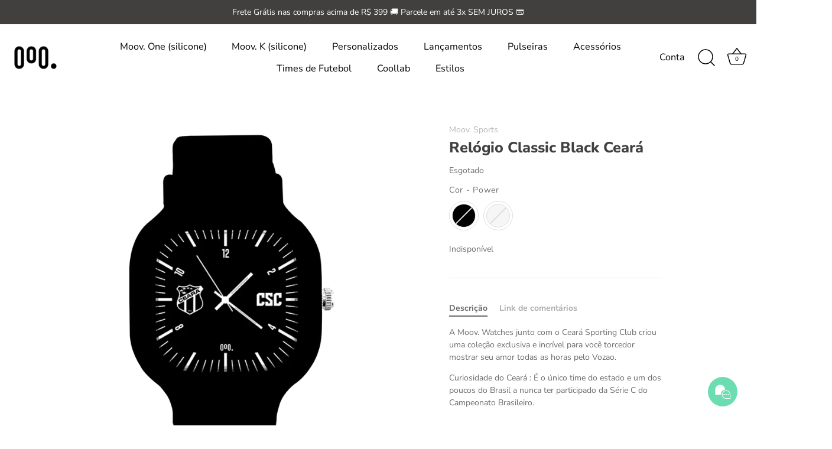

--- FILE ---
content_type: text/html; charset=utf-8
request_url: https://www.moovwatches.com.br/products/relogio-classic-black-ceara
body_size: 60889
content:
<!doctype html>
<html class="no-js" lang="pt-BR">
<head><!--Content in content_for_header -->
<!--LayoutHub-Embed--><link rel="stylesheet" type="text/css" href="data:text/css;base64," media="all">
<!--LH--><!--/LayoutHub-Embed--><!-- starapps_core_start -->
<!-- This code is automatically managed by StarApps Studio -->
<!-- Please contact support@starapps.studio for any help -->
<!-- File location: snippets/starapps-core.liquid -->


    
<!-- starapps_core_end -->

  <!-- Showcase 5.0.2 -->

  <link rel="preload" href="//www.moovwatches.com.br/cdn/shop/t/5/assets/styles.css?v=25878463463068373831765981366" as="style">

  <meta charset="utf-8" />
<meta name="viewport" content="width=device-width,initial-scale=1.0" />
<meta http-equiv="X-UA-Compatible" content="IE=edge">

<link rel="preconnect" href="https://cdn.shopify.com" crossorigin>
<link rel="preconnect" href="https://fonts.shopify.com" crossorigin>
<link rel="preconnect" href="https://monorail-edge.shopifysvc.com"><link rel="preload" as="font" href="//www.moovwatches.com.br/cdn/fonts/nunito_sans/nunitosans_n4.0276fe080df0ca4e6a22d9cb55aed3ed5ba6b1da.woff2" type="font/woff2" crossorigin><link rel="preload" as="font" href="//www.moovwatches.com.br/cdn/fonts/nunito_sans/nunitosans_n7.25d963ed46da26098ebeab731e90d8802d989fa5.woff2" type="font/woff2" crossorigin><link rel="preload" as="font" href="//www.moovwatches.com.br/cdn/fonts/nunito_sans/nunitosans_i4.6e408730afac1484cf297c30b0e67c86d17fc586.woff2" type="font/woff2" crossorigin><link rel="preload" as="font" href="//www.moovwatches.com.br/cdn/fonts/nunito_sans/nunitosans_i7.8c1124729eec046a321e2424b2acf328c2c12139.woff2" type="font/woff2" crossorigin><link rel="preload" as="font" href="//www.moovwatches.com.br/cdn/fonts/nunito_sans/nunitosans_n4.0276fe080df0ca4e6a22d9cb55aed3ed5ba6b1da.woff2" type="font/woff2" crossorigin><link rel="preload" as="font" href="//www.moovwatches.com.br/cdn/fonts/nunito_sans/nunitosans_n8.46743f6550d9e28e372733abb98c89d01ae54cb3.woff2" type="font/woff2" crossorigin><link rel="preload" as="font" href="//www.moovwatches.com.br/cdn/fonts/poppins/poppins_n6.aa29d4918bc243723d56b59572e18228ed0786f6.woff2" type="font/woff2" crossorigin><link rel="preload" href="//www.moovwatches.com.br/cdn/shop/t/5/assets/vendor.js?v=70213052416818374661630191823" as="script">
<link rel="preload" href="//www.moovwatches.com.br/cdn/shop/t/5/assets/theme.js?v=1831093387528234361756905145" as="script"><link rel="canonical" href="https://www.moovwatches.com.br/products/relogio-classic-black-ceara" /><link rel="shortcut icon" href="//www.moovwatches.com.br/cdn/shop/files/logo32x32.png?v=1632748070" type="image/png" /><meta name="description" content="A Moov. Watches junto com o Ceará Sporting Club criou uma coleção exclusiva e incrível para você torcedor mostrar seu amor todas as horas pelo Vozao. Curiosidade do Ceará : É o único time do estado e um dos poucos do Brasil a nunca ter participado da Série C do Campeonato Brasileiro.">
<link rel="preload" as="font" href="//www.moovwatches.com.br/cdn/fonts/nunito_sans/nunitosans_n5.6fc0ed1feb3fc393c40619f180fc49c4d0aae0db.woff2" type="font/woff2" crossorigin><link rel="preload" as="font" href="//www.moovwatches.com.br/cdn/fonts/nunito_sans/nunitosans_n6.6e9464eba570101a53130c8130a9e17a8eb55c21.woff2" type="font/woff2" crossorigin><meta name="theme-color" content="#28a5a5">

  <title>
    Relógio Classic Black Ceará &ndash; Moov. Watches
  </title>

  <meta property="og:site_name" content="Moov. Watches">
<meta property="og:url" content="https://www.moovwatches.com.br/products/relogio-classic-black-ceara">
<meta property="og:title" content="Relógio Classic Black Ceará">
<meta property="og:type" content="product">
<meta property="og:description" content="A Moov. Watches junto com o Ceará Sporting Club criou uma coleção exclusiva e incrível para você torcedor mostrar seu amor todas as horas pelo Vozao. Curiosidade do Ceará : É o único time do estado e um dos poucos do Brasil a nunca ter participado da Série C do Campeonato Brasileiro."><meta property="og:image" content="http://www.moovwatches.com.br/cdn/shop/products/Ceara2023-5-blanc_1200x1200.png?v=1746800494">
  <meta property="og:image:secure_url" content="https://www.moovwatches.com.br/cdn/shop/products/Ceara2023-5-blanc_1200x1200.png?v=1746800494">
  <meta property="og:image:width" content="1000">
  <meta property="og:image:height" content="1000"><meta property="og:price:amount" content="219,80">
  <meta property="og:price:currency" content="BRL"><meta name="twitter:card" content="summary_large_image">
<meta name="twitter:title" content="Relógio Classic Black Ceará">
<meta name="twitter:description" content="A Moov. Watches junto com o Ceará Sporting Club criou uma coleção exclusiva e incrível para você torcedor mostrar seu amor todas as horas pelo Vozao. Curiosidade do Ceará : É o único time do estado e um dos poucos do Brasil a nunca ter participado da Série C do Campeonato Brasileiro.">


  <link href="//www.moovwatches.com.br/cdn/shop/t/5/assets/styles.css?v=25878463463068373831765981366" rel="stylesheet" type="text/css" media="all" />

  
<script>window.performance && window.performance.mark && window.performance.mark('shopify.content_for_header.start');</script><meta name="facebook-domain-verification" content="q8jb4b6qyl7322ub4tltjiwao04hji">
<meta name="google-site-verification" content="-rzCYVlSXKs1JGf5yifDwokchFIq9ogX24IdiPgeqLk">
<meta name="google-site-verification" content="ZjO_eHio7lhqg94tySldVAYzhpbmbyEJMQD2tB0ctSM">
<meta id="shopify-digital-wallet" name="shopify-digital-wallet" content="/59748024509/digital_wallets/dialog">
<link rel="alternate" type="application/json+oembed" href="https://www.moovwatches.com.br/products/relogio-classic-black-ceara.oembed">
<script async="async" src="/checkouts/internal/preloads.js?locale=pt-BR"></script>
<script id="shopify-features" type="application/json">{"accessToken":"15f229236b9d5b815ba5a9f2c043708e","betas":["rich-media-storefront-analytics"],"domain":"www.moovwatches.com.br","predictiveSearch":true,"shopId":59748024509,"locale":"pt-br"}</script>
<script>var Shopify = Shopify || {};
Shopify.shop = "moovwatchess.myshopify.com";
Shopify.locale = "pt-BR";
Shopify.currency = {"active":"BRL","rate":"1.0"};
Shopify.country = "BR";
Shopify.theme = {"name":"Showcase","id":126576132285,"schema_name":"Showcase","schema_version":"5.0.2","theme_store_id":677,"role":"main"};
Shopify.theme.handle = "null";
Shopify.theme.style = {"id":null,"handle":null};
Shopify.cdnHost = "www.moovwatches.com.br/cdn";
Shopify.routes = Shopify.routes || {};
Shopify.routes.root = "/";</script>
<script type="module">!function(o){(o.Shopify=o.Shopify||{}).modules=!0}(window);</script>
<script>!function(o){function n(){var o=[];function n(){o.push(Array.prototype.slice.apply(arguments))}return n.q=o,n}var t=o.Shopify=o.Shopify||{};t.loadFeatures=n(),t.autoloadFeatures=n()}(window);</script>
<script id="shop-js-analytics" type="application/json">{"pageType":"product"}</script>
<script defer="defer" async type="module" src="//www.moovwatches.com.br/cdn/shopifycloud/shop-js/modules/v2/client.init-shop-cart-sync_Rd2MozZh.pt-BR.esm.js"></script>
<script defer="defer" async type="module" src="//www.moovwatches.com.br/cdn/shopifycloud/shop-js/modules/v2/chunk.common_Bl7cq5VU.esm.js"></script>
<script type="module">
  await import("//www.moovwatches.com.br/cdn/shopifycloud/shop-js/modules/v2/client.init-shop-cart-sync_Rd2MozZh.pt-BR.esm.js");
await import("//www.moovwatches.com.br/cdn/shopifycloud/shop-js/modules/v2/chunk.common_Bl7cq5VU.esm.js");

  window.Shopify.SignInWithShop?.initShopCartSync?.({"fedCMEnabled":true,"windoidEnabled":true});

</script>
<script>(function() {
  var isLoaded = false;
  function asyncLoad() {
    if (isLoaded) return;
    isLoaded = true;
    var urls = ["https:\/\/shoplinks.herokuapp.com\/script_tags\/shoplks.js?shop=moovwatchess.myshopify.com","https:\/\/image-optimizer.salessquad.co.uk\/scripts\/tiny_img_not_found_notifier_b7d9a2b944178ef0c2e335570b57a43b.js?shop=moovwatchess.myshopify.com","\/\/cdn.shopify.com\/proxy\/1014da15dccf6577240879b53812d8fc7788db57ff7bf7a7fd774f359502e02d\/rodrigodiogenes01.activehosted.com\/js\/site-tracking.php?shop=moovwatchess.myshopify.com\u0026sp-cache-control=cHVibGljLCBtYXgtYWdlPTkwMA","https:\/\/cdn.one.store\/javascript\/dist\/1.0\/jcr-widget.js?account_id=shopify:moovwatchess.myshopify.com\u0026shop=moovwatchess.myshopify.com"];
    for (var i = 0; i < urls.length; i++) {
      var s = document.createElement('script');
      s.type = 'text/javascript';
      s.async = true;
      s.src = urls[i];
      var x = document.getElementsByTagName('script')[0];
      x.parentNode.insertBefore(s, x);
    }
  };
  if(window.attachEvent) {
    window.attachEvent('onload', asyncLoad);
  } else {
    window.addEventListener('load', asyncLoad, false);
  }
})();</script>
<script id="__st">var __st={"a":59748024509,"offset":-10800,"reqid":"841ecd1b-5d7c-4657-9330-4cec93e77b02-1768651190","pageurl":"www.moovwatches.com.br\/products\/relogio-classic-black-ceara","u":"f16f1b6676f1","p":"product","rtyp":"product","rid":7970842083585};</script>
<script>window.ShopifyPaypalV4VisibilityTracking = true;</script>
<script id="captcha-bootstrap">!function(){'use strict';const t='contact',e='account',n='new_comment',o=[[t,t],['blogs',n],['comments',n],[t,'customer']],c=[[e,'customer_login'],[e,'guest_login'],[e,'recover_customer_password'],[e,'create_customer']],r=t=>t.map((([t,e])=>`form[action*='/${t}']:not([data-nocaptcha='true']) input[name='form_type'][value='${e}']`)).join(','),a=t=>()=>t?[...document.querySelectorAll(t)].map((t=>t.form)):[];function s(){const t=[...o],e=r(t);return a(e)}const i='password',u='form_key',d=['recaptcha-v3-token','g-recaptcha-response','h-captcha-response',i],f=()=>{try{return window.sessionStorage}catch{return}},m='__shopify_v',_=t=>t.elements[u];function p(t,e,n=!1){try{const o=window.sessionStorage,c=JSON.parse(o.getItem(e)),{data:r}=function(t){const{data:e,action:n}=t;return t[m]||n?{data:e,action:n}:{data:t,action:n}}(c);for(const[e,n]of Object.entries(r))t.elements[e]&&(t.elements[e].value=n);n&&o.removeItem(e)}catch(o){console.error('form repopulation failed',{error:o})}}const l='form_type',E='cptcha';function T(t){t.dataset[E]=!0}const w=window,h=w.document,L='Shopify',v='ce_forms',y='captcha';let A=!1;((t,e)=>{const n=(g='f06e6c50-85a8-45c8-87d0-21a2b65856fe',I='https://cdn.shopify.com/shopifycloud/storefront-forms-hcaptcha/ce_storefront_forms_captcha_hcaptcha.v1.5.2.iife.js',D={infoText:'Protegido por hCaptcha',privacyText:'Privacidade',termsText:'Termos'},(t,e,n)=>{const o=w[L][v],c=o.bindForm;if(c)return c(t,g,e,D).then(n);var r;o.q.push([[t,g,e,D],n]),r=I,A||(h.body.append(Object.assign(h.createElement('script'),{id:'captcha-provider',async:!0,src:r})),A=!0)});var g,I,D;w[L]=w[L]||{},w[L][v]=w[L][v]||{},w[L][v].q=[],w[L][y]=w[L][y]||{},w[L][y].protect=function(t,e){n(t,void 0,e),T(t)},Object.freeze(w[L][y]),function(t,e,n,w,h,L){const[v,y,A,g]=function(t,e,n){const i=e?o:[],u=t?c:[],d=[...i,...u],f=r(d),m=r(i),_=r(d.filter((([t,e])=>n.includes(e))));return[a(f),a(m),a(_),s()]}(w,h,L),I=t=>{const e=t.target;return e instanceof HTMLFormElement?e:e&&e.form},D=t=>v().includes(t);t.addEventListener('submit',(t=>{const e=I(t);if(!e)return;const n=D(e)&&!e.dataset.hcaptchaBound&&!e.dataset.recaptchaBound,o=_(e),c=g().includes(e)&&(!o||!o.value);(n||c)&&t.preventDefault(),c&&!n&&(function(t){try{if(!f())return;!function(t){const e=f();if(!e)return;const n=_(t);if(!n)return;const o=n.value;o&&e.removeItem(o)}(t);const e=Array.from(Array(32),(()=>Math.random().toString(36)[2])).join('');!function(t,e){_(t)||t.append(Object.assign(document.createElement('input'),{type:'hidden',name:u})),t.elements[u].value=e}(t,e),function(t,e){const n=f();if(!n)return;const o=[...t.querySelectorAll(`input[type='${i}']`)].map((({name:t})=>t)),c=[...d,...o],r={};for(const[a,s]of new FormData(t).entries())c.includes(a)||(r[a]=s);n.setItem(e,JSON.stringify({[m]:1,action:t.action,data:r}))}(t,e)}catch(e){console.error('failed to persist form',e)}}(e),e.submit())}));const S=(t,e)=>{t&&!t.dataset[E]&&(n(t,e.some((e=>e===t))),T(t))};for(const o of['focusin','change'])t.addEventListener(o,(t=>{const e=I(t);D(e)&&S(e,y())}));const B=e.get('form_key'),M=e.get(l),P=B&&M;t.addEventListener('DOMContentLoaded',(()=>{const t=y();if(P)for(const e of t)e.elements[l].value===M&&p(e,B);[...new Set([...A(),...v().filter((t=>'true'===t.dataset.shopifyCaptcha))])].forEach((e=>S(e,t)))}))}(h,new URLSearchParams(w.location.search),n,t,e,['guest_login'])})(!0,!0)}();</script>
<script integrity="sha256-4kQ18oKyAcykRKYeNunJcIwy7WH5gtpwJnB7kiuLZ1E=" data-source-attribution="shopify.loadfeatures" defer="defer" src="//www.moovwatches.com.br/cdn/shopifycloud/storefront/assets/storefront/load_feature-a0a9edcb.js" crossorigin="anonymous"></script>
<script data-source-attribution="shopify.dynamic_checkout.dynamic.init">var Shopify=Shopify||{};Shopify.PaymentButton=Shopify.PaymentButton||{isStorefrontPortableWallets:!0,init:function(){window.Shopify.PaymentButton.init=function(){};var t=document.createElement("script");t.src="https://www.moovwatches.com.br/cdn/shopifycloud/portable-wallets/latest/portable-wallets.pt-br.js",t.type="module",document.head.appendChild(t)}};
</script>
<script data-source-attribution="shopify.dynamic_checkout.buyer_consent">
  function portableWalletsHideBuyerConsent(e){var t=document.getElementById("shopify-buyer-consent"),n=document.getElementById("shopify-subscription-policy-button");t&&n&&(t.classList.add("hidden"),t.setAttribute("aria-hidden","true"),n.removeEventListener("click",e))}function portableWalletsShowBuyerConsent(e){var t=document.getElementById("shopify-buyer-consent"),n=document.getElementById("shopify-subscription-policy-button");t&&n&&(t.classList.remove("hidden"),t.removeAttribute("aria-hidden"),n.addEventListener("click",e))}window.Shopify?.PaymentButton&&(window.Shopify.PaymentButton.hideBuyerConsent=portableWalletsHideBuyerConsent,window.Shopify.PaymentButton.showBuyerConsent=portableWalletsShowBuyerConsent);
</script>
<script data-source-attribution="shopify.dynamic_checkout.cart.bootstrap">document.addEventListener("DOMContentLoaded",(function(){function t(){return document.querySelector("shopify-accelerated-checkout-cart, shopify-accelerated-checkout")}if(t())Shopify.PaymentButton.init();else{new MutationObserver((function(e,n){t()&&(Shopify.PaymentButton.init(),n.disconnect())})).observe(document.body,{childList:!0,subtree:!0})}}));
</script>

<script>window.performance && window.performance.mark && window.performance.mark('shopify.content_for_header.end');</script>

  <script>
    document.documentElement.className = document.documentElement.className.replace('no-js', 'js');
    window.theme = window.theme || {};
    theme.money_format = "R$ {{amount_with_comma_separator}}";
    theme.money_container = '.theme-money';
    theme.strings = {
      previous: "Anterior",
      next: "Próxima",
      close: "Perto",
      addressError: "Não é possível localizar o endereço",
      addressNoResults: "Nenhum resultado para este endereço",
      addressQueryLimit: "Você excedeu a cota de uso da API do Google. Considere a atualização para um \u003ca href=\"https:\/\/developers.google.com\/maps\/premium\/usage-limits\"\u003ePlano Premium\u003c\/a\u003e.",
      authError: "Ocorreu um problema ao autenticar sua conta do Google Maps.",
      back: "Anterior",
      cartConfirmation: "Você deve concordar com os termos e condições antes de continuar.",
      loadMore: "Mais",
      infiniteScrollNoMore: "Sem mais resultados",
      priceNonExistent: "Indisponível",
      buttonDefault: "Adicionar ao carrinho",
      buttonNoStock: "Esgotado",
      buttonNoVariant: "Indisponível",
      variantNoStock: "Esgotado",
      unitPriceSeparator: " \/ ",
      colorBoxPrevious: "Anterior",
      colorBoxNext: "Próximo",
      colorBoxClose: "Perto",
      navigateHome: "Casa",
      productAddingToCart: "Adicionando",
      productAddedToCart: "Adicionado",
      popupWasAdded: "foi adicionado ao seu carrinho",
      popupCheckout: "Finalizar pedido",
      popupContinueShopping: "Continue navegando",
      onlyXLeft: "[[ quantity ]] em estoque",
      priceSoldOut: "Esgotado",
      loading: "Calculando...",
      viewCart: "Ir ao carrinho",
      page: "Página {{ page }}",
      imageSlider: "Imagens",
      clearAll: "Limpar tudo"
    };
    theme.routes = {
      root_url: '/',
      cart_url: '/cart',
      cart_add_url: '/cart/add',
      checkout: '/checkout'
    };
    theme.settings = {
      productImageParallax: false,
      animationEnabledDesktop: false,
      animationEnabledMobile: false
    };

    theme.checkViewportFillers = function(){
      var toggleState = false;
      var elPageContent = document.getElementById('page-content');
      if(elPageContent) {
        var elOverlapSection = elPageContent.querySelector('.header-overlap-section');
        if (elOverlapSection) {
          var padding = parseInt(getComputedStyle(elPageContent).getPropertyValue('padding-top'));
          toggleState = ((Math.round(elOverlapSection.offsetTop) - padding) === 0);
        }
      }
      if(toggleState) {
        document.getElementsByTagName('body')[0].classList.add('header-section-overlap');
      } else {
        document.getElementsByTagName('body')[0].classList.remove('header-section-overlap');
      }
    };

    theme.assessAltLogo = function(){
      var elsOverlappers = document.querySelectorAll('.needs-alt-logo');
      var useAltLogo = false;
      if(elsOverlappers.length) {
        var elSiteControl = document.querySelector('#site-control');
        var elSiteControlInner = document.querySelector('#site-control .site-control__inner');
        var headerMid = elSiteControlInner.offsetTop + elSiteControl.offsetTop + elSiteControlInner.offsetHeight / 2;
        Array.prototype.forEach.call(elsOverlappers, function(el, i){
          var thisTop = el.getBoundingClientRect().top;
          var thisBottom = thisTop + el.offsetHeight;
          if(headerMid > thisTop && headerMid < thisBottom) {
            useAltLogo = true;
            return false;
          }
        });
      }
      if(useAltLogo) {
        document.getElementsByTagName('body')[0].classList.add('use-alt-logo');
      } else {
        document.getElementsByTagName('body')[0].classList.remove('use-alt-logo');
      }
    };
  </script>

  

  <script>
              if (typeof BSS_PL == 'undefined') {
                  var BSS_PL = {};
              }
              var bssPlApiServer = "https://product-labels-pro.bsscommerce.com";
              BSS_PL.customerTags = 'null';
              BSS_PL.configData = [];
              BSS_PL.storeId = 19332;
              BSS_PL.currentPlan = "false";
              BSS_PL.storeIdCustomOld = "10678";
              BSS_PL.storeIdOldWIthPriority = "12200";
              BSS_PL.apiServerProduction = "https://product-labels-pro.bsscommerce.com";
              
              </script>
          <style>
.homepage-slideshow .slick-slide .bss_pl_img {
    visibility: hidden !important;
}
</style>

 <script>
if(!window.jQuery){
    var jqueryScript = document.createElement('script');
    jqueryScript.setAttribute('src','https://ajax.googleapis.com/ajax/libs/jquery/3.6.0/jquery.min.js'); 
    document.head.appendChild(jqueryScript); 
}

__DL__jQueryinterval = setInterval(function(){
    // wait for jQuery to load & run script after jQuery has loaded
    if(window.jQuery){
        // search parameters
        getURLParams = function(name, url){
            if (!url) url = window.location.href;
            name = name.replace(/[\[\]]/g, "\\$&");
            var regex = new RegExp("[?&]" + name + "(=([^&#]*)|&|#|$)"),
            results = regex.exec(url);
            if (!results) return null;
            if (!results[2]) return '';
            return decodeURIComponent(results[2].replace(/\+/g, " "));
        };
        
        /**********************
        * DYNAMIC DEPENDENCIES
        ***********************/
        
        __DL__ = {
            dynamicCart: true,  // if cart is dynamic (meaning no refresh on cart add) set to true
            debug: true, // if true, console messages will be displayed
            cart: null,
            wishlist: null,
            removeCart: null
        };
        
        customBindings = {
            cartTriggers: [],
            viewCart: [],
            removeCartTrigger: [],
            cartVisableSelector: [],
            promoSubscriptionsSelectors: [],
            promoSuccess: [],
            ctaSelectors: [],
            newsletterSelectors: [],
            newsletterSuccess: [],
            searchPage: [],
            wishlistSelector: [],
            removeWishlist: [],
            wishlistPage: [],
            searchTermQuery: [getURLParams('q')], // replace var with correct query
        };
        
        /* DO NOT EDIT */
        defaultBindings = {
            cartTriggers: ['form[action="/cart/add"] [type="submit"],.add-to-cart,.cart-btn'],
            viewCart: ['form[action="/cart"],.my-cart,.trigger-cart,#mobileCart'],
            removeCartTrigger: ['[href*="/cart/change"]'],
            cartVisableSelector: ['.inlinecart.is-active,.inline-cart.is-active'],
            promoSubscriptionsSelectors: [],
            promoSuccess: [],
            ctaSelectors: [],
            newsletterSelectors: ['input.contact_email'],
            newsletterSuccess: ['.success_message'],
            searchPage: ['search'],
            wishlistSelector: [],
            removeWishlist: [],
            wishlistPage: []
        };
        
        // stitch bindings
        objectArray = customBindings;
        outputObject = __DL__;
        
        applyBindings = function(objectArray, outputObject){
            for (var x in objectArray) {  
                var key = x;
                var objs = objectArray[x]; 
                values = [];    
                if(objs.length > 0){    
                    values.push(objs);
                    if(key in outputObject){              
                        values.push(outputObject[key]); 
                        outputObject[key] = values.join(", "); 
                    }else{        
                        outputObject[key] = values.join(", ");
                    }   
                }  
            }
        };
        
        applyBindings(customBindings, __DL__);
        applyBindings(defaultBindings, __DL__);
        
        /**********************
        * PREREQUISITE LIBRARIES 
        ***********************/
        
        clearInterval(__DL__jQueryinterval);
        
        // jquery-cookies.js
        if(typeof $.cookie!==undefined){(function(a){if(typeof define==='function'&&define.amd){define(['jquery'],a)}else if(typeof exports==='object'){module.exports=a(require('jquery'))}else{a(jQuery)}}(function($){var g=/\+/g;function encode(s){return h.raw?s:encodeURIComponent(s)}function decode(s){return h.raw?s:decodeURIComponent(s)}function stringifyCookieValue(a){return encode(h.json?JSON.stringify(a):String(a))}function parseCookieValue(s){if(s.indexOf('"')===0){s=s.slice(1,-1).replace(/\\"/g,'"').replace(/\\\\/g,'\\')}try{s=decodeURIComponent(s.replace(g,' '));return h.json?JSON.parse(s):s}catch(e){}}function read(s,a){var b=h.raw?s:parseCookieValue(s);return $.isFunction(a)?a(b):b}var h=$.cookie=function(a,b,c){if(arguments.length>1&&!$.isFunction(b)){c=$.extend({},h.defaults,c);if(typeof c.expires==='number'){var d=c.expires,t=c.expires=new Date();t.setMilliseconds(t.getMilliseconds()+d*864e+5)}return(document.cookie=[encode(a),'=',stringifyCookieValue(b),c.expires?'; expires='+c.expires.toUTCString():'',c.path?'; path='+c.path:'',c.domain?'; domain='+c.domain:'',c.secure?'; secure':''].join(''))}var e=a?undefined:{},cookies=document.cookie?document.cookie.split('; '):[],i=0,l=cookies.length;for(;i<l;i++){var f=cookies[i].split('='),name=decode(f.shift()),cookie=f.join('=');if(a===name){e=read(cookie,b);break}if(!a&&(cookie=read(cookie))!==undefined){e[name]=cookie}}return e};h.defaults={};$.removeCookie=function(a,b){$.cookie(a,'',$.extend({},b,{expires:-1}));return!$.cookie(a)}}))}
        
        /**********************
        * Begin dataLayer Build 
        ***********************/
        
        /**
        * DEBUG
        * Set to true or false to display messages to the console
        */
        if(__DL__.debug){
            console.log('=====================\n| DATALAYER SHOPIFY |\n---------------------');
            console.log('Page Template: product');
        }
        
        window.dataLayer = window.dataLayer || [];  // init data layer if doesn't already exist
        dataLayer.push({'event': 'Begin DataLayer'}); // begin datalayer
        
        var template = "product"; 
        
        /**
        * Landing Page Cookie
        * 1. Detect if user just landed on the site
        * 2. Only fires if Page Title matches website */
        
        $.cookie.raw = true;
        if ($.cookie('landingPage') === undefined || $.cookie('landingPage').length === 0) {
            var landingPage = true;
            $.cookie('landingPage', unescape);
            $.removeCookie('landingPage', {path: '/'});
            $.cookie('landingPage', 'landed', {path: '/'});
        } else {
            var landingPage = false;
            $.cookie('landingPage', unescape);
            $.removeCookie('landingPage', {path: '/'});
            $.cookie('landingPage', 'refresh', {path: '/'});
        }
        if (__DL__.debug) {
            console.log('Landing Page: ' + landingPage);
        }
        
        /** 
        * Log State Cookie */
        
        
        var isLoggedIn = false;
        
        if (!isLoggedIn) {
            $.cookie('logState', unescape);
            $.removeCookie('logState', {path: '/'});
            $.cookie('logState', 'loggedOut', {path: '/'});
        } else {
            if ($.cookie('logState') === 'loggedOut' || $.cookie('logState') === undefined) {
                $.cookie('logState', unescape);
                $.removeCookie('logState', {path: '/'});
                $.cookie('logState', 'firstLog', {path: '/'});
            } else if ($.cookie('logState') === 'firstLog') {
                $.cookie('logState', unescape);
                $.removeCookie('logState', {path: '/'});
                $.cookie('logState', 'refresh', {path: '/'});
            }
        }
        
        if ($.cookie('logState') === 'firstLog') {
            var firstLog = true;
        } else {
            var firstLog = false;
        }
        
        /**********************
        * DATALAYER SECTIONS 
        ***********************/
        
        /**
        * DATALAYER: Landing Page
        * Fires any time a user first lands on the site. */
        
        if ($.cookie('landingPage') === 'landed') {
            dataLayer.push({
                'pageType': 'Landing',
                'event': 'Landing'
            });
            
            if (__DL__.debug) {
                console.log('DATALAYER: Landing Page fired.');
            }
        }
        
        /** 
        * DATALAYER: Log State
        * 1. Determine if user is logged in or not.
        * 2. Return User specific data. */
        
        var logState = {
            
            
            'logState' : "Logged Out",
            
            
            'firstLog'      : firstLog,
            'customerEmail' : null,
            'timestamp'     : Date.now(),  
            
            'customerType'       : 'New',
            'customerTypeNumber' :'1', 
            
            'shippingInfo' : {
                'fullName'  : null,
                'firstName' : null,
                'lastName'  : null,
                'address1'  : null,
                'address2'  : null,
                'street'    : null,
                'city'      : null,
                'province'  : null,
                'zip'       : null,
                'country'   : null,
                'phone'     : null,
            },
            'billingInfo' : {
                'fullName'  : null,
                'firstName' : null,
                'lastName'  : null,
                'address1'  : null,
                'address2'  : null,
                'street'    : null,
                'city'      : null,
                'province'  : null,
                'zip'       : null,
                'country'   : null,
                'phone'     : null,
            },
            'checkoutEmail' : null,
            'currency'      : "BRL",
            'pageType'      : 'Log State',
            'event'         : 'Log State'
        }
        
        dataLayer.push(logState);
        if(__DL__.debug){
            console.log("Log State"+" :"+JSON.stringify(logState, null, " "));
        }
        
        /** 
        * DATALAYER: Homepage */
        
        if(document.location.pathname == "/"){
            var homepage = {
                'pageType' : 'Homepage',
                'event'    : 'Homepage'
            };
            dataLayer.push(homepage);
            if(__DL__.debug){
                console.log("Homepage"+" :"+JSON.stringify(homepage, null, " "));
            }
        }
        
        /** 
        * DATALAYER: Blog Articles
        * Fire on Blog Article Pages */
        
        
        
        /** DATALAYER: Product List Page (Collections, Category)
        * Fire on all product listing pages. */
        
        
            
            /** DATALAYER: Product Page
            * Fire on all Product View pages. */
            
            if (template.match(/.*product.*/gi) && !template.match(/.*collection.*/gi)) {
                
                sku = '';
                var product = {
                    'products': [{
                        'id'              : 7970842083585,
                        'sku'             : "MO001895OV",
                        'variantId'       : 43760185278721,
                        'productType'     : "Relógio Moov. One",
                        'name'            : "Relógio Classic Black Ceará",
                        'price'           : "21980",
                        'description'     : "A Moov. Watches junto com o Ceará Sporting Club criou uma coleção exclusiva e incrível para você torcedor mostrar seu amor todas as horas pelo Vozao. Curiosidade do Ceará : É o único time do estado e um dos poucos do Brasil a nunca ter participado da Série C do Campeonato Brasileiro.",
                        'imageURL'        : "https://www.moovwatches.com.br/cdn/shop/products/Ceara2023-5-blanc_grande.png?v=1746800494", 
                        'productURL'      : 'https://www.moovwatches.com.br/products/relogio-classic-black-ceara',
                        'brand'           : "Moov. Watches",              
                        'comparePrice'    : "000",
                        'categories'      : ["Ceará","Moov. One","Relógios Moov. ⌚"],
                        'currentCategory' : null,
                        'productOptions'  : {
                            
                            
                            
                            "Cor" : "Power",
                            
                            
                            
                            
                            
                        }
                    }]
                };
                
                function productView(){
                    var sku = "MO001895OV";
                    dataLayer.push(product, {
                        'pageType' : 'Product',
                        'event'    : 'Product'});
                        if(__DL__.debug){
                            console.log("Product"+" :"+JSON.stringify(product, null, " "));
                        }
                    }
                    productView();
                    
                    $(__DL__.cartTriggers).click(function(){
                        var skumatch = "MO001895OV";
                        if(sku != skumatch){
                            productView();
                        }
                    });
                }
                
                /** DATALAYER: Cart View
                * Fire anytime a user views their cart (non-dynamic) */
                
                
                
                /** 
                * DATALAYER Variable
                * Checkout & Transaction Data */
                
                __DL__products = [];
                
                
                transactionData = {
                    'transactionNumber'      : null,
                    'transactionId'          : null,
                    'transactionAffiliation' : "Moov. Watches",
                    'transactionTotal'       : "",
                    'transactionTax'         : "",
                    'transactionShipping'    : "",
                    'transactionSubtotal'    : "",
                    
                    
                    'products': __DL__products
                };
                
                if(__DL__.debug == true){
                    
                    /** DATALAYER: Transaction */
                    if(document.location.pathname.match(/.*order.*/g)||document.location.pathname.match(/.*thank\_you.*/g)){
                        dataLayer.push(transactionData,{
                            'pageType' :'Transaction',
                            'event'    :'Transaction'
                        });       
                        console.log("Transaction Data"+" :"+JSON.stringify(transactionData, null, " "));
                    }
                }
                
                /** DATALAYER: Checkout */
                if(Shopify.Checkout){
                    if(Shopify.Checkout.step){ 
                        if(Shopify.Checkout.step.length > 0){
                            if (Shopify.Checkout.step === 'contact_information'){
                                dataLayer.push(transactionData,{
                                    'event'    :'Customer Information',
                                    'pageType' :'Customer Information'});
                                    console.log("Customer Information - Transaction Data"+" :"+JSON.stringify(transactionData, null, " "));
                                }else if (Shopify.Checkout.step === 'shipping_method'){
                                    dataLayer.push(transactionData,{
                                        'event'    :'Shipping Information',
                                        'pageType' :'Shipping Information'});
                                        console.log("Shipping - Transaction Data"+" :"+JSON.stringify(transactionData, null, " "));
                                    }else if( Shopify.Checkout.step === "payment_method" ){
                                        dataLayer.push(transactionData,{
                                            'event'    :'Add Payment Info',
                                            'pageType' :'Add Payment Info'});
                                            console.log("Payment - Transaction Data"+" :"+JSON.stringify(transactionData, null, " "));
                                        }
                                    }
                                    
                                    if(__DL__.debug == true){
                                        /** DATALAYER: Transaction */
                                        if(Shopify.Checkout.page == "thank_you"){
                                            dataLayer.push(transactionData,{
                                                'pageType' :'Transaction',
                                                'event'    :'Transaction'
                                            });       
                                            console.log("Transaction Data"+" :"+JSON.stringify(transactionData, null, " "));  
                                        }
                                    }else{
                                        /** DATALAYER: Transaction */
                                        if(Shopify.Checkout.page == "thank_you"){
                                            dataLayer.push(transactionData,{
                                                'pageType' :'Transaction',
                                                'event'    :'Transaction'
                                            });
                                        }
                                    }
                                }
                            }
                            
                            /** DATALAYER: All Pages
                            * Fire all pages trigger after all additional dataLayers have loaded. */
                            
                            dataLayer.push({
                                'event': 'DataLayer Loaded'
                            });
                            
                            console.log('DATALAYER: DataLayer Loaded.');
                            
                            /**********************
                            * DATALAYER EVENT BINDINGS
                            ***********************/
                            
                            /** DATALAYER: 
                            * Add to Cart / Dynamic Cart View
                            * Fire all pages trigger after all additional dataLayers have loaded. */
                            
                            $(document).ready(function() {
                                
                                /** DATALAYER: Search Results */
                                
                                var searchPage = new RegExp(__DL__.searchPage, "g");
                                if(document.location.pathname.match(searchPage)){
                                    var search = {
                                        'searchTerm' : __DL__.searchTermQuery,
                                        'pageType'   : "Search",
                                        'event'      : "Search"
                                    };
                                    
                                    dataLayer.push(search);
                                    if(__DL__.debug){
                                        console.log("Search"+" :"+JSON.stringify(search, null, " "));
                                    }
                                }
                                
                                /** DATALAYER: Cart */
                                
                                // stage cart data
                                function mapJSONcartData(){
                                    jQuery.getJSON('/cart.js', function (response) {
                                        // get Json response 
                                        __DL__.cart = response;
                                        var cart = {
                                            'products': __DL__.cart.items.map(function (line_item) {
                                                return {
                                                    'id'       : line_item.id,
                                                    'sku'      : line_item.sku,
                                                    'variant'  : line_item.variant_id,
                                                    'name'     : line_item.title,
                                                    'price'    : (line_item.price/100),
                                                    'quantity' : line_item.quantity
                                                }
                                            }),
                                            'pageType' : 'Cart',
                                            'event'    : 'Cart'     
                                        };
                                        if(cart.products.length > 0){
                                            dataLayer.push(cart);
                                            if (__DL__.debug) {
                                                console.log("Cart"+" :"+JSON.stringify(cart, null, " "));
                                            }
                                        }
                                    });
                                }
                                
                                viewcartfire = 0;
                                
                                // view cart
                                $(__DL__.viewCart).on('click', function (event) {                                    
                                    if(viewcartfire !== 1){ 
                                        viewcartfire = 1;
                                        // if dynamic cart is TRUE
                                        if (__DL__.dynamicCart) {
                                            cartCheck = setInterval(function () {
                                                // begin check interval
                                                if ($(__DL__.cartVisableSelector).length > 0) {
                                                    // check visible selectors
                                                    clearInterval(cartCheck);
                                                    mapJSONcartData();
                                                    $(__DL__.removeCartTrigger).on('click', function (event) {
                                                        // remove from cart
                                                        var link = $(this).attr("href");
                                                        jQuery.getJSON(link, function (response) {
                                                            // get Json response 
                                                            __DL__.removeCart = response;
                                                            var removeFromCart = {
                                                                'products': __DL__.removeCart.items.map(function (line_item) {
                                                                    return {
                                                                        'id'       : line_item.id,
                                                                        'sku'      : line_item.sku,
                                                                        'variant'  : line_item.variant_id,
                                                                        'name'     : line_item.title,
                                                                        'price'    : (line_item.price/100),
                                                                        'quantity' : line_item.quantity
                                                                    }
                                                                }),
                                                                'pageType' : 'Remove from Cart',
                                                                'event'    : 'Remove from Cart'         
                                                            };
                                                            dataLayer.push(removeFromCart);
                                                            if (__DL__.debug) {
                                                                console.log("Cart"+" :"+JSON.stringify(removeFromCart, null, " "));
                                                            }
                                                        });
                                                    });
                                                }
                                            }, 500);
                                        }       
                                    }
                                });
                                
                                // add to cart
                                jQuery.getJSON('/cart.js', function (response) {
                                    // get Json response 
                                    __DL__.cart = response;
                                    var cart = {
                                        'products': __DL__.cart.items.map(function (line_item) {
                                            return {
                                                'id'       : line_item.id,
                                                'sku'      : line_item.sku,
                                                'variant'  : line_item.variant_id,
                                                'name'     : line_item.title,
                                                'price'    : (line_item.price/100),
                                                'quantity' : line_item.quantity
                                            }
                                        })
                                    }
                                    __DL__.cart = cart;
                                    collection_cartIDs = [];
                                    collection_matchIDs = [];
                                    collection_addtocart = [];
                                    for (var i = __DL__.cart.products.length - 1; i >= 0; i--) {
                                        var x = parseFloat(__DL__.cart.products[i].variant);
                                        collection_cartIDs.push(x);
                                    }
                                });
                                
                                function __DL__addtocart(){

                                
                                    
                                    dataLayer.push(product, {
                                        'pageType' : 'Add to Cart',
                                        'event'    : 'Add to Cart'
                                    });
                                    
                                    if (__DL__.debug) {
                                        console.log("Add to Cart"+" :"+JSON.stringify(product, null, " "));
                                    }
                                    
                                    
                                    
                                    // if dynamic cart is TRUE
                                    if (__DL__.dynamicCart) {
                                        console.log("dynamic");
                                        var cartCheck = setInterval(function () {
                                            // begin check interval
                                            if ($(__DL__.cartVisableSelector).length > 0) {
                                                // check visible selectors
                                                clearInterval(cartCheck);
                                                mapJSONcartData();
                                                $(__DL__.removeCartTrigger).on('click', function (event) {
                                                    // remove from cart
                                                    var link = $(this).attr("href");
                                                    jQuery.getJSON(link, function (response) {
                                                        // get Json response 
                                                        __DL__.removeCart = response;
                                                        var removeFromCart = {
                                                            'products': __DL__.removeCart.items.map(function (line_item) {
                                                                return {
                                                                    'id'       : line_item.id,
                                                                    'sku'      : line_item.sku,
                                                                    'variant'  : line_item.variant_id,
                                                                    'name'     : line_item.title,
                                                                    'price'    : (line_item.price/100),
                                                                    'quantity' : line_item.quantity
                                                                }
                                                            }),
                                                            'pageType' : 'Remove from Cart',
                                                            'event'    : 'Remove from Cart'         
                                                        };
                                                        dataLayer.push(removeFromCart);
                                                        if (__DL__.debug) {
                                                            console.log("Cart"+" :"+JSON.stringify(removeFromCart, null, " "));
                                                        }
                                                    });
                                                });
                                            }
                                        }, 500);
                                    }       
                                }
                                
                                $(document).on('click', __DL__.cartTriggers, function() {
                                    __DL__addtocart();
                                });
                                
                                /** 
                                 * DATALAYER: Newsletter Subscription */
                                __DL__newsletter_fire = 0;
                                $(document).on('click', __DL__.newsletterSelectors, function () {
                                    if(__DL__newsletter_fire !== 1){
                                        __DL__newsletter_fire = 1;
                                        var newsletterCheck = setInterval(function () {
                                            // begin check interval
                                            if ($(__DL__.newsletterSuccess).length > 0) {
                                                // check visible selectors
                                                clearInterval(newsletterCheck);
                                                dataLayer.push({'event': 'Newsletter Subscription'});
                                            }
                                        },500);
                                    }
                                });
                                
                                /** DATALAYER: Wishlist */
                                setTimeout( function(){
                                    
                                    $(__DL__.wishlistSelector).on('click', function () {
                                        dataLayer.push(product,
                                            {'event': 'Add to Wishlist'});
                                            if(__DL__.debug){
                                                console.log("Wishlist"+" :"+JSON.stringify(product, null, " "));
                                            }
                                        });
                                        
                                        if(document.location.pathname == __DL__.wishlistPage){
                                            var __DL__productLinks = $('[href*="product"]');
                                            var __DL__prods        = [];
                                            var __DL__links        = [];
                                            var __DL__count        = 1;
                                            
                                            $(__DL__productLinks).each(function(){
                                                var href = $(this).attr("href");
                                                if(!__DL__links.includes(href)){
                                                    __DL__links.push(href);
                                                    $(this).attr("dataLayer-wishlist-item",__DL__count++);
                                                    jQuery.getJSON(href, function (response) {
                                                        // get Json response 
                                                        __DL__.wishlist = response;
                                                        var wishlistproducts = {
                                                            'id'   : __DL__.wishlist.product.id,
                                                            'name' : __DL__.wishlist.product.title,
                                                        };
                                                        __DL__prods.push(wishlistproducts);
                                                    });
                                                }
                                            });
                                            
                                            dataLayer.push({'products': __DL__prods, 
                                            'pageType' : 'Wishlist',
                                            'event'    : 'Wishlist'});
                                        }
                                        
                                        var __DL__count = 1;
                                        var wishlistDel  = $(__DL__.removeWishlist);
                                        wishlistDel.each(function(){
                                            $(this).attr("dataLayer-wishlist-item-del",__DL__count++);
                                        });
                                        
                                        $(__DL__.removeWishlist).on('click', function(){
                                            console.log('click')
                                            var index = $(this).attr("dataLayer-wishlist-item-del");
                                            var link  = $("[dataLayer-wishlist-item="+index+"]").attr("href");
                                            console.log(index)
                                            console.log(link)
                                            jQuery.getJSON(link, function (response) {
                                                // get Json response 
                                                __DL__.wishlist     = response;
                                                var wishlistproducts = {
                                                    'id'   : __DL__.wishlist.product.id,
                                                    'name' : __DL__.wishlist.product.title,
                                                };
                                                
                                                dataLayer.push({'products': wishlistproducts,
                                                'pageType' : 'Wishlist',
                                                'event'    : 'Wishlist Delete Product'});
                                            });
                                        })
                                    }, 3000);
                                    
                                    /** DATALAYER: CTAs */
                                    $(__DL__.ctaSelectors).on('click', function () {
                                        var ctaCheck = setInterval(function () {
                                            // begin check interval
                                            if ($(__DL__.ctaSuccess).length > 0) {
                                                // check visible selectors
                                                clearInterval(ctaCheck);
                                                dataLayer.push({'event': 'CTA'});
                                            }
                                        },500);
                                    });
                                    
                                    /** DATALAYER: Promo Subscriptions */
                                    $(__DL__.promoSubscriptionsSelectors).on('click', function () {
                                        var ctaCheck = setInterval(function () {
                                            // begin check interval
                                            if ($(__DL__.promoSuccess).length > 0) {
                                                // check visible selectors
                                                clearInterval(ctaCheck);
                                                dataLayer.push({'event': 'Promo Subscription'});
                                            }
                                        },500);
                                    });
                                    (function(w,d,s,l,i){w[l]=w[l]||[];w[l].push({'gtm.start':
new Date().getTime(),event:'gtm.js'});var f=d.getElementsByTagName(s)[0],
j=d.createElement(s),dl=l!='dataLayer'?'&l='+l:'';j.async=true;j.src=
'https://data.moovwatches.com.br/gtm.js?id='+i+dl;f.parentNode.insertBefore(j,f);
})(window,document,'script','dataLayer','GTM-M64XBCM');
                                }); 
  // document ready
                            }
                        }, 500);
                        </script>

 <!-- Facebook Pixel Code -->
<script>
! function(f, b, e, v, n, t, s) {
    if (f.fbq) return;
    n = f.fbq = function() {
        if (arguments[1] === "Purchase" && typeof arguments[2].order_id === "undefined") return;
		if (arguments[1] === "Purchase" && typeof arguments[2].request.path === "products") return;
        if (arguments[1] === "AddToCart" && typeof arguments[2].value === "undefined") return;
        if (arguments[1] === "InitiateCheckout" && typeof arguments[2].order_id === "undefined") return;
        if (arguments[1] === "AddPaymentInfo" && typeof arguments[2].order_id === "undefined") return;
		
        n.callMethod ? n.callMethod.apply(n, arguments) : n.queue.push(arguments)
    };
    if (!f._fbq) f._fbq = n;
    n.push = n;
    n.loaded = !0;
    n.version = '2.0';
    n.queue = [];
    t = b.createElement(e);
    t.async = !0;
    t.src = v;
    s = b.getElementsByTagName(e)[0];
    s.parentNode.insertBefore(t, s)
}(window, document, 'script','https://connect.facebook.net/en_US/fbevents.js');
fbq('init', '');
</script>
<!-- Facebook Pixel Code --> 
 
                    <!-- BEGIN app block: shopify://apps/zepto-product-personalizer/blocks/product_personalizer_main/7411210d-7b32-4c09-9455-e129e3be4729 --><!-- BEGIN app snippet: product-personalizer -->



  
 
 

<!-- END app snippet -->
<!-- BEGIN app snippet: zepto_common --><script>
var pplr_cart = {"note":null,"attributes":{},"original_total_price":0,"total_price":0,"total_discount":0,"total_weight":0.0,"item_count":0,"items":[],"requires_shipping":false,"currency":"BRL","items_subtotal_price":0,"cart_level_discount_applications":[],"checkout_charge_amount":0};
var pplr_shop_currency = "BRL";
var pplr_enabled_currencies_size = 1;
var pplr_money_formate = "R$ {{amount_with_comma_separator}}";
var pplr_manual_theme_selector=null;
</script>
<script defer src="//cdn-zeptoapps.com/product-personalizer/pplr_common.js?v=17" ></script><!-- END app snippet -->

<!-- END app block --><!-- BEGIN app block: shopify://apps/judge-me-reviews/blocks/judgeme_core/61ccd3b1-a9f2-4160-9fe9-4fec8413e5d8 --><!-- Start of Judge.me Core -->






<link rel="dns-prefetch" href="https://cdnwidget.judge.me">
<link rel="dns-prefetch" href="https://cdn.judge.me">
<link rel="dns-prefetch" href="https://cdn1.judge.me">
<link rel="dns-prefetch" href="https://api.judge.me">

<script data-cfasync='false' class='jdgm-settings-script'>window.jdgmSettings={"pagination":5,"disable_web_reviews":false,"badge_no_review_text":"Sem avaliações","badge_n_reviews_text":"{{ n }} avaliação/avaliações","hide_badge_preview_if_no_reviews":true,"badge_hide_text":false,"enforce_center_preview_badge":false,"widget_title":"Avaliações de Clientes","widget_open_form_text":"Escrever uma avaliação","widget_close_form_text":"Cancelar avaliação","widget_refresh_page_text":"Atualizar página","widget_summary_text":"Baseado em {{ number_of_reviews }} avaliação/avaliações","widget_no_review_text":"Seja o primeiro a escrever uma avaliação","widget_name_field_text":"Nome de exibição","widget_verified_name_field_text":"Nome Verificado (público)","widget_name_placeholder_text":"Nome de exibição","widget_required_field_error_text":"Este campo é obrigatório.","widget_email_field_text":"Endereço de email","widget_verified_email_field_text":"Email Verificado (privado, não pode ser editado)","widget_email_placeholder_text":"Seu endereço de email","widget_email_field_error_text":"Por favor, digite um endereço de email válido.","widget_rating_field_text":"Avaliação","widget_review_title_field_text":"Título da Avaliação","widget_review_title_placeholder_text":"Dê um título à sua avaliação","widget_review_body_field_text":"Conteúdo da avaliação","widget_review_body_placeholder_text":"Comece a escrever aqui...","widget_pictures_field_text":"Foto/Vídeo (opcional)","widget_submit_review_text":"Enviar Avaliação","widget_submit_verified_review_text":"Enviar Avaliação Verificada","widget_submit_success_msg_with_auto_publish":"Obrigado! Por favor, atualize a página em alguns momentos para ver sua avaliação. Você pode remover ou editar sua avaliação fazendo login em \u003ca href='https://judge.me/login' target='_blank' rel='nofollow noopener'\u003eJudge.me\u003c/a\u003e","widget_submit_success_msg_no_auto_publish":"Obrigado! Sua avaliação será publicada assim que for aprovada pelo administrador da loja. Você pode remover ou editar sua avaliação fazendo login em \u003ca href='https://judge.me/login' target='_blank' rel='nofollow noopener'\u003eJudge.me\u003c/a\u003e","widget_show_default_reviews_out_of_total_text":"Mostrando {{ n_reviews_shown }} de {{ n_reviews }} avaliações.","widget_show_all_link_text":"Mostrar tudo","widget_show_less_link_text":"Mostrar menos","widget_author_said_text":"{{ reviewer_name }} disse:","widget_days_text":"{{ n }} dias atrás","widget_weeks_text":"{{ n }} semana/semanas atrás","widget_months_text":"{{ n }} mês/meses atrás","widget_years_text":"{{ n }} ano/anos atrás","widget_yesterday_text":"Ontem","widget_today_text":"Hoje","widget_replied_text":"\u003e\u003e {{ shop_name }} respondeu:","widget_read_more_text":"Leia mais","widget_reviewer_name_as_initial":"","widget_rating_filter_color":"#fbcd0a","widget_rating_filter_see_all_text":"Ver todas as avaliações","widget_sorting_most_recent_text":"Mais Recentes","widget_sorting_highest_rating_text":"Maior Avaliação","widget_sorting_lowest_rating_text":"Menor Avaliação","widget_sorting_with_pictures_text":"Apenas Fotos","widget_sorting_most_helpful_text":"Mais Úteis","widget_open_question_form_text":"Fazer uma pergunta","widget_reviews_subtab_text":"Avaliações","widget_questions_subtab_text":"Perguntas","widget_question_label_text":"Pergunta","widget_answer_label_text":"Resposta","widget_question_placeholder_text":"Escreva sua pergunta aqui","widget_submit_question_text":"Enviar Pergunta","widget_question_submit_success_text":"Obrigado pela sua pergunta! Iremos notificá-lo quando for respondida.","verified_badge_text":"Verificado","verified_badge_bg_color":"","verified_badge_text_color":"","verified_badge_placement":"left-of-reviewer-name","widget_review_max_height":"","widget_hide_border":false,"widget_social_share":false,"widget_thumb":false,"widget_review_location_show":false,"widget_location_format":"","all_reviews_include_out_of_store_products":true,"all_reviews_out_of_store_text":"(fora da loja)","all_reviews_pagination":100,"all_reviews_product_name_prefix_text":"sobre","enable_review_pictures":true,"enable_question_anwser":false,"widget_theme":"default","review_date_format":"dd/mm/yyyy","default_sort_method":"most-recent","widget_product_reviews_subtab_text":"Avaliações de Produtos","widget_shop_reviews_subtab_text":"Avaliações da Loja","widget_other_products_reviews_text":"Avaliações para outros produtos","widget_store_reviews_subtab_text":"Avaliações da loja","widget_no_store_reviews_text":"Esta loja ainda não recebeu avaliações","widget_web_restriction_product_reviews_text":"Este produto ainda não recebeu avaliações","widget_no_items_text":"Nenhum item encontrado","widget_show_more_text":"Mostrar mais","widget_write_a_store_review_text":"Escrever uma Avaliação da Loja","widget_other_languages_heading":"Avaliações em Outros Idiomas","widget_translate_review_text":"Traduzir avaliação para {{ language }}","widget_translating_review_text":"Traduzindo...","widget_show_original_translation_text":"Mostrar original ({{ language }})","widget_translate_review_failed_text":"Não foi possível traduzir a avaliação.","widget_translate_review_retry_text":"Tentar novamente","widget_translate_review_try_again_later_text":"Tente novamente mais tarde","show_product_url_for_grouped_product":false,"widget_sorting_pictures_first_text":"Fotos Primeiro","show_pictures_on_all_rev_page_mobile":false,"show_pictures_on_all_rev_page_desktop":false,"floating_tab_hide_mobile_install_preference":false,"floating_tab_button_name":"★ Avaliações","floating_tab_title":"Deixe os clientes falarem por nós","floating_tab_button_color":"","floating_tab_button_background_color":"","floating_tab_url":"","floating_tab_url_enabled":false,"floating_tab_tab_style":"text","all_reviews_text_badge_text":"Os clientes nos avaliam com {{ shop.metafields.judgeme.all_reviews_rating | round: 1 }}/5 com base em {{ shop.metafields.judgeme.all_reviews_count }} avaliações.","all_reviews_text_badge_text_branded_style":"{{ shop.metafields.judgeme.all_reviews_rating | round: 1 }} de 5 estrelas com base em {{ shop.metafields.judgeme.all_reviews_count }} avaliações","is_all_reviews_text_badge_a_link":false,"show_stars_for_all_reviews_text_badge":false,"all_reviews_text_badge_url":"","all_reviews_text_style":"branded","all_reviews_text_color_style":"judgeme_brand_color","all_reviews_text_color":"#108474","all_reviews_text_show_jm_brand":false,"featured_carousel_show_header":true,"featured_carousel_title":"Deixe os clientes falarem por nós","testimonials_carousel_title":"Clientes falam sobre nós","videos_carousel_title":"Histórias reais de clientes","cards_carousel_title":"Clientes falam sobre nós","featured_carousel_count_text":"de {{ n }} avaliações","featured_carousel_add_link_to_all_reviews_page":false,"featured_carousel_url":"","featured_carousel_show_images":true,"featured_carousel_autoslide_interval":5,"featured_carousel_arrows_on_the_sides":false,"featured_carousel_height":150,"featured_carousel_width":100,"featured_carousel_image_size":0,"featured_carousel_image_height":250,"featured_carousel_arrow_color":"#09AC82","verified_count_badge_style":"branded","verified_count_badge_orientation":"horizontal","verified_count_badge_color_style":"judgeme_brand_color","verified_count_badge_color":"#108474","is_verified_count_badge_a_link":false,"verified_count_badge_url":"","verified_count_badge_show_jm_brand":true,"widget_rating_preset_default":5,"widget_first_sub_tab":"product-reviews","widget_show_histogram":true,"widget_histogram_use_custom_color":false,"widget_pagination_use_custom_color":false,"widget_star_use_custom_color":false,"widget_verified_badge_use_custom_color":false,"widget_write_review_use_custom_color":false,"picture_reminder_submit_button":"Upload Pictures","enable_review_videos":false,"mute_video_by_default":false,"widget_sorting_videos_first_text":"Vídeos Primeiro","widget_review_pending_text":"Pendente","featured_carousel_items_for_large_screen":3,"social_share_options_order":"Facebook,Twitter","remove_microdata_snippet":true,"disable_json_ld":false,"enable_json_ld_products":false,"preview_badge_show_question_text":false,"preview_badge_no_question_text":"Sem perguntas","preview_badge_n_question_text":"{{ number_of_questions }} pergunta/perguntas","qa_badge_show_icon":false,"qa_badge_position":"same-row","remove_judgeme_branding":true,"widget_add_search_bar":false,"widget_search_bar_placeholder":"Pesquisa","widget_sorting_verified_only_text":"Apenas verificados","featured_carousel_theme":"card","featured_carousel_show_rating":true,"featured_carousel_show_title":true,"featured_carousel_show_body":true,"featured_carousel_show_date":true,"featured_carousel_show_reviewer":true,"featured_carousel_show_product":true,"featured_carousel_header_background_color":"#108474","featured_carousel_header_text_color":"#ffffff","featured_carousel_name_product_separator":"reviewed","featured_carousel_full_star_background":"#09AC82","featured_carousel_empty_star_background":"#dadada","featured_carousel_vertical_theme_background":"#f9fafb","featured_carousel_verified_badge_enable":true,"featured_carousel_verified_badge_color":"#108474","featured_carousel_border_style":"round","featured_carousel_review_line_length_limit":3,"featured_carousel_more_reviews_button_text":"Ler mais avaliações","featured_carousel_view_product_button_text":"Ver produto","all_reviews_page_load_reviews_on":"scroll","all_reviews_page_load_more_text":"Carregar Mais Avaliações","disable_fb_tab_reviews":false,"enable_ajax_cdn_cache":false,"widget_advanced_speed_features":5,"widget_public_name_text":"exibido publicamente como","default_reviewer_name":"John Smith","default_reviewer_name_has_non_latin":true,"widget_reviewer_anonymous":"Anônimo","medals_widget_title":"Medalhas de Avaliação Judge.me","medals_widget_background_color":"#f9fafb","medals_widget_position":"footer_all_pages","medals_widget_border_color":"#f9fafb","medals_widget_verified_text_position":"left","medals_widget_use_monochromatic_version":false,"medals_widget_elements_color":"#108474","show_reviewer_avatar":true,"widget_invalid_yt_video_url_error_text":"Não é uma URL de vídeo do YouTube","widget_max_length_field_error_text":"Por favor, digite no máximo {0} caracteres.","widget_show_country_flag":false,"widget_show_collected_via_shop_app":true,"widget_verified_by_shop_badge_style":"light","widget_verified_by_shop_text":"Verificado pela Loja","widget_show_photo_gallery":false,"widget_load_with_code_splitting":true,"widget_ugc_install_preference":false,"widget_ugc_title":"Feito por nós, Compartilhado por você","widget_ugc_subtitle":"Marque-nos para ver sua foto em destaque em nossa página","widget_ugc_arrows_color":"#ffffff","widget_ugc_primary_button_text":"Comprar Agora","widget_ugc_primary_button_background_color":"#108474","widget_ugc_primary_button_text_color":"#ffffff","widget_ugc_primary_button_border_width":"0","widget_ugc_primary_button_border_style":"none","widget_ugc_primary_button_border_color":"#108474","widget_ugc_primary_button_border_radius":"25","widget_ugc_secondary_button_text":"Carregar Mais","widget_ugc_secondary_button_background_color":"#ffffff","widget_ugc_secondary_button_text_color":"#108474","widget_ugc_secondary_button_border_width":"2","widget_ugc_secondary_button_border_style":"solid","widget_ugc_secondary_button_border_color":"#108474","widget_ugc_secondary_button_border_radius":"25","widget_ugc_reviews_button_text":"Ver Avaliações","widget_ugc_reviews_button_background_color":"#ffffff","widget_ugc_reviews_button_text_color":"#108474","widget_ugc_reviews_button_border_width":"2","widget_ugc_reviews_button_border_style":"solid","widget_ugc_reviews_button_border_color":"#108474","widget_ugc_reviews_button_border_radius":"25","widget_ugc_reviews_button_link_to":"judgeme-reviews-page","widget_ugc_show_post_date":true,"widget_ugc_max_width":"800","widget_rating_metafield_value_type":true,"widget_primary_color":"#EAC00D","widget_enable_secondary_color":false,"widget_secondary_color":"#edf5f5","widget_summary_average_rating_text":"{{ average_rating }} de 5","widget_media_grid_title":"Fotos e vídeos de clientes","widget_media_grid_see_more_text":"Ver mais","widget_round_style":false,"widget_show_product_medals":true,"widget_verified_by_judgeme_text":"Verificado por Judge.me","widget_show_store_medals":true,"widget_verified_by_judgeme_text_in_store_medals":"Verificado por Judge.me","widget_media_field_exceed_quantity_message":"Desculpe, só podemos aceitar {{ max_media }} para uma avaliação.","widget_media_field_exceed_limit_message":"{{ file_name }} é muito grande, por favor selecione um {{ media_type }} menor que {{ size_limit }}MB.","widget_review_submitted_text":"Avaliação Enviada!","widget_question_submitted_text":"Pergunta Enviada!","widget_close_form_text_question":"Cancelar","widget_write_your_answer_here_text":"Escreva sua resposta aqui","widget_enabled_branded_link":true,"widget_show_collected_by_judgeme":false,"widget_reviewer_name_color":"","widget_write_review_text_color":"","widget_write_review_bg_color":"","widget_collected_by_judgeme_text":"coletado por Judge.me","widget_pagination_type":"standard","widget_load_more_text":"Carregar Mais","widget_load_more_color":"#108474","widget_full_review_text":"Avaliação Completa","widget_read_more_reviews_text":"Ler Mais Avaliações","widget_read_questions_text":"Ler Perguntas","widget_questions_and_answers_text":"Perguntas e Respostas","widget_verified_by_text":"Verificado por","widget_verified_text":"Verificado","widget_number_of_reviews_text":"{{ number_of_reviews }} avaliações","widget_back_button_text":"Voltar","widget_next_button_text":"Próximo","widget_custom_forms_filter_button":"Filtros","custom_forms_style":"horizontal","widget_show_review_information":false,"how_reviews_are_collected":"Como as avaliações são coletadas?","widget_show_review_keywords":false,"widget_gdpr_statement":"Como usamos seus dados: Entraremos em contato com você apenas sobre a avaliação que você deixou, e somente se necessário. Ao enviar sua avaliação, você concorda com os \u003ca href='https://judge.me/terms' target='_blank' rel='nofollow noopener'\u003etermos\u003c/a\u003e, \u003ca href='https://judge.me/privacy' target='_blank' rel='nofollow noopener'\u003eprivacidade\u003c/a\u003e e \u003ca href='https://judge.me/content-policy' target='_blank' rel='nofollow noopener'\u003epolíticas de conteúdo\u003c/a\u003e do Judge.me.","widget_multilingual_sorting_enabled":false,"widget_translate_review_content_enabled":false,"widget_translate_review_content_method":"manual","popup_widget_review_selection":"automatically_with_pictures","popup_widget_round_border_style":true,"popup_widget_show_title":true,"popup_widget_show_body":true,"popup_widget_show_reviewer":false,"popup_widget_show_product":true,"popup_widget_show_pictures":true,"popup_widget_use_review_picture":true,"popup_widget_show_on_home_page":true,"popup_widget_show_on_product_page":true,"popup_widget_show_on_collection_page":true,"popup_widget_show_on_cart_page":true,"popup_widget_position":"bottom_left","popup_widget_first_review_delay":5,"popup_widget_duration":5,"popup_widget_interval":5,"popup_widget_review_count":5,"popup_widget_hide_on_mobile":true,"review_snippet_widget_round_border_style":true,"review_snippet_widget_card_color":"#FFFFFF","review_snippet_widget_slider_arrows_background_color":"#FFFFFF","review_snippet_widget_slider_arrows_color":"#000000","review_snippet_widget_star_color":"#108474","show_product_variant":false,"all_reviews_product_variant_label_text":"Variante: ","widget_show_verified_branding":false,"widget_ai_summary_title":"Os clientes dizem","widget_ai_summary_disclaimer":"Resumo de avaliações alimentado por IA com base em avaliações recentes de clientes","widget_show_ai_summary":false,"widget_show_ai_summary_bg":false,"widget_show_review_title_input":true,"redirect_reviewers_invited_via_email":"external_form","request_store_review_after_product_review":false,"request_review_other_products_in_order":false,"review_form_color_scheme":"default","review_form_corner_style":"square","review_form_star_color":{},"review_form_text_color":"#333333","review_form_background_color":"#ffffff","review_form_field_background_color":"#fafafa","review_form_button_color":{},"review_form_button_text_color":"#ffffff","review_form_modal_overlay_color":"#000000","review_content_screen_title_text":"Como você avaliaria este produto?","review_content_introduction_text":"Gostaríamos muito que você compartilhasse um pouco sobre sua experiência.","store_review_form_title_text":"Como você avaliaria esta loja?","store_review_form_introduction_text":"Gostaríamos muito que você compartilhasse um pouco sobre sua experiência.","show_review_guidance_text":true,"one_star_review_guidance_text":"Ruim","five_star_review_guidance_text":"Ótimo","customer_information_screen_title_text":"Sobre você","customer_information_introduction_text":"Por favor, conte-nos mais sobre você.","custom_questions_screen_title_text":"Sua experiência em mais detalhes","custom_questions_introduction_text":"Aqui estão algumas perguntas para nos ajudar a entender melhor sua experiência.","review_submitted_screen_title_text":"Obrigado pela sua avaliação!","review_submitted_screen_thank_you_text":"Estamos processando-a e ela aparecerá na loja em breve.","review_submitted_screen_email_verification_text":"Por favor, confirme seu e-mail clicando no link que acabamos de enviar. Isso nos ajuda a manter as avaliações autênticas.","review_submitted_request_store_review_text":"Gostaria de compartilhar sua experiência de compra conosco?","review_submitted_review_other_products_text":"Gostaria de avaliar estes produtos?","store_review_screen_title_text":"Gostaria de compartilhar sua experiência de compra conosco?","store_review_introduction_text":"Valorizamos seu feedback e usamos para melhorar. Por favor, compartilhe qualquer pensamento ou sugestão que tenha.","reviewer_media_screen_title_picture_text":"Compartilhar uma foto","reviewer_media_introduction_picture_text":"Carregue uma foto para apoiar sua avaliação.","reviewer_media_screen_title_video_text":"Compartilhar um vídeo","reviewer_media_introduction_video_text":"Carregue um vídeo para apoiar sua avaliação.","reviewer_media_screen_title_picture_or_video_text":"Compartilhar uma foto ou vídeo","reviewer_media_introduction_picture_or_video_text":"Carregue uma foto ou vídeo para apoiar sua avaliação.","reviewer_media_youtube_url_text":"Cole seu URL do Youtube aqui","advanced_settings_next_step_button_text":"Próximo","advanced_settings_close_review_button_text":"Fechar","modal_write_review_flow":false,"write_review_flow_required_text":"Obrigatório","write_review_flow_privacy_message_text":"Respeitamos sua privacidade.","write_review_flow_anonymous_text":"Avaliação anônima","write_review_flow_visibility_text":"Não será exibida para outros compradores.","write_review_flow_multiple_selection_help_text":"Selecione quantos quiser","write_review_flow_single_selection_help_text":"Selecione uma opção","write_review_flow_required_field_error_text":"Este campo é obrigatório","write_review_flow_invalid_email_error_text":"Por favor, insira um endereço de e-mail válido","write_review_flow_max_length_error_text":"Máx. {{ max_length }} caracteres.","write_review_flow_media_upload_text":"\u003cb\u003eClique para carregar\u003c/b\u003e ou arraste e solte","write_review_flow_gdpr_statement":"Entraremos em contato apenas sobre sua avaliação, se necessário. Ao enviar sua avaliação, você concorda com nossos \u003ca href='https://judge.me/terms' target='_blank' rel='nofollow noopener'\u003etermos e condições\u003c/a\u003e e \u003ca href='https://judge.me/privacy' target='_blank' rel='nofollow noopener'\u003epolítica de privacidade\u003c/a\u003e.","rating_only_reviews_enabled":false,"show_negative_reviews_help_screen":false,"new_review_flow_help_screen_rating_threshold":3,"negative_review_resolution_screen_title_text":"Conte-nos mais","negative_review_resolution_text":"Sua experiência é importante para nós. Se houve problemas com sua compra, estamos aqui para ajudar. Não hesite em nos contatar, adoraríamos ter a oportunidade de corrigir as coisas.","negative_review_resolution_button_text":"Entre em contato","negative_review_resolution_proceed_with_review_text":"Deixe uma avaliação","negative_review_resolution_subject":"Problema com a compra da {{ shop_name }}.{{ order_name }}","preview_badge_collection_page_install_status":false,"widget_review_custom_css":"","preview_badge_custom_css":"","preview_badge_stars_count":"5-stars","featured_carousel_custom_css":"","floating_tab_custom_css":"","all_reviews_widget_custom_css":"","medals_widget_custom_css":"","verified_badge_custom_css":"","all_reviews_text_custom_css":"","transparency_badges_collected_via_store_invite":false,"transparency_badges_from_another_provider":false,"transparency_badges_collected_from_store_visitor":false,"transparency_badges_collected_by_verified_review_provider":false,"transparency_badges_earned_reward":false,"transparency_badges_collected_via_store_invite_text":"Avaliações coletadas via convite da loja","transparency_badges_from_another_provider_text":"Avaliações coletadas de outro provedor","transparency_badges_collected_from_store_visitor_text":"Avaliações coletadas de um visitante da loja","transparency_badges_written_in_google_text":"Avaliação escrita no Google","transparency_badges_written_in_etsy_text":"Avaliação escrita no Etsy","transparency_badges_written_in_shop_app_text":"Avaliação escrita no Shop App","transparency_badges_earned_reward_text":"Avaliação ganhou uma recompensa para uma compra futura","product_review_widget_per_page":10,"widget_store_review_label_text":"Avaliação da loja","checkout_comment_extension_title_on_product_page":"Customer Comments","checkout_comment_extension_num_latest_comment_show":5,"checkout_comment_extension_format":"name_and_timestamp","checkout_comment_customer_name":"last_initial","checkout_comment_comment_notification":true,"preview_badge_collection_page_install_preference":false,"preview_badge_home_page_install_preference":false,"preview_badge_product_page_install_preference":false,"review_widget_install_preference":"","review_carousel_install_preference":false,"floating_reviews_tab_install_preference":"none","verified_reviews_count_badge_install_preference":false,"all_reviews_text_install_preference":false,"review_widget_best_location":false,"judgeme_medals_install_preference":false,"review_widget_revamp_enabled":false,"review_widget_qna_enabled":false,"review_widget_header_theme":"minimal","review_widget_widget_title_enabled":true,"review_widget_header_text_size":"medium","review_widget_header_text_weight":"regular","review_widget_average_rating_style":"compact","review_widget_bar_chart_enabled":true,"review_widget_bar_chart_type":"numbers","review_widget_bar_chart_style":"standard","review_widget_expanded_media_gallery_enabled":false,"review_widget_reviews_section_theme":"standard","review_widget_image_style":"thumbnails","review_widget_review_image_ratio":"square","review_widget_stars_size":"medium","review_widget_verified_badge":"standard_text","review_widget_review_title_text_size":"medium","review_widget_review_text_size":"medium","review_widget_review_text_length":"medium","review_widget_number_of_columns_desktop":3,"review_widget_carousel_transition_speed":5,"review_widget_custom_questions_answers_display":"always","review_widget_button_text_color":"#FFFFFF","review_widget_text_color":"#000000","review_widget_lighter_text_color":"#7B7B7B","review_widget_corner_styling":"soft","review_widget_review_word_singular":"avaliação","review_widget_review_word_plural":"avaliações","review_widget_voting_label":"Útil?","review_widget_shop_reply_label":"Resposta de {{ shop_name }}:","review_widget_filters_title":"Filtros","qna_widget_question_word_singular":"Pergunta","qna_widget_question_word_plural":"Perguntas","qna_widget_answer_reply_label":"Resposta de {{ answerer_name }}:","qna_content_screen_title_text":"Pergunte sobre este produto","qna_widget_question_required_field_error_text":"Por favor, insira sua pergunta.","qna_widget_flow_gdpr_statement":"Entraremos em contato apenas sobre sua pergunta, se necessário. Ao enviar sua pergunta, você concorda com nossos \u003ca href='https://judge.me/terms' target='_blank' rel='nofollow noopener'\u003etermos e condições\u003c/a\u003e e \u003ca href='https://judge.me/privacy' target='_blank' rel='nofollow noopener'\u003epolítica de privacidade\u003c/a\u003e.","qna_widget_question_submitted_text":"Obrigado por sua pergunta!","qna_widget_close_form_text_question":"Fechar","qna_widget_question_submit_success_text":"Vamos notificá-lo por e-mail quando respondermos sua pergunta.","all_reviews_widget_v2025_enabled":false,"all_reviews_widget_v2025_header_theme":"default","all_reviews_widget_v2025_widget_title_enabled":true,"all_reviews_widget_v2025_header_text_size":"medium","all_reviews_widget_v2025_header_text_weight":"regular","all_reviews_widget_v2025_average_rating_style":"compact","all_reviews_widget_v2025_bar_chart_enabled":true,"all_reviews_widget_v2025_bar_chart_type":"numbers","all_reviews_widget_v2025_bar_chart_style":"standard","all_reviews_widget_v2025_expanded_media_gallery_enabled":false,"all_reviews_widget_v2025_show_store_medals":true,"all_reviews_widget_v2025_show_photo_gallery":true,"all_reviews_widget_v2025_show_review_keywords":false,"all_reviews_widget_v2025_show_ai_summary":false,"all_reviews_widget_v2025_show_ai_summary_bg":false,"all_reviews_widget_v2025_add_search_bar":false,"all_reviews_widget_v2025_default_sort_method":"most-recent","all_reviews_widget_v2025_reviews_per_page":10,"all_reviews_widget_v2025_reviews_section_theme":"default","all_reviews_widget_v2025_image_style":"thumbnails","all_reviews_widget_v2025_review_image_ratio":"square","all_reviews_widget_v2025_stars_size":"medium","all_reviews_widget_v2025_verified_badge":"bold_badge","all_reviews_widget_v2025_review_title_text_size":"medium","all_reviews_widget_v2025_review_text_size":"medium","all_reviews_widget_v2025_review_text_length":"medium","all_reviews_widget_v2025_number_of_columns_desktop":3,"all_reviews_widget_v2025_carousel_transition_speed":5,"all_reviews_widget_v2025_custom_questions_answers_display":"always","all_reviews_widget_v2025_show_product_variant":false,"all_reviews_widget_v2025_show_reviewer_avatar":true,"all_reviews_widget_v2025_reviewer_name_as_initial":"","all_reviews_widget_v2025_review_location_show":false,"all_reviews_widget_v2025_location_format":"","all_reviews_widget_v2025_show_country_flag":false,"all_reviews_widget_v2025_verified_by_shop_badge_style":"light","all_reviews_widget_v2025_social_share":false,"all_reviews_widget_v2025_social_share_options_order":"Facebook,Twitter,LinkedIn,Pinterest","all_reviews_widget_v2025_pagination_type":"standard","all_reviews_widget_v2025_button_text_color":"#FFFFFF","all_reviews_widget_v2025_text_color":"#000000","all_reviews_widget_v2025_lighter_text_color":"#7B7B7B","all_reviews_widget_v2025_corner_styling":"soft","all_reviews_widget_v2025_title":"Avaliações de clientes","all_reviews_widget_v2025_ai_summary_title":"Os clientes dizem sobre esta loja","all_reviews_widget_v2025_no_review_text":"Seja o primeiro a escrever uma avaliação","platform":"shopify","branding_url":"https://app.judge.me/reviews","branding_text":"Desenvolvido por Judge.me","locale":"en","reply_name":"Moov. Watches","widget_version":"3.0","footer":true,"autopublish":true,"review_dates":true,"enable_custom_form":false,"shop_locale":"pt","enable_multi_locales_translations":true,"show_review_title_input":true,"review_verification_email_status":"always","can_be_branded":true,"reply_name_text":"Moov. Watches"};</script> <style class='jdgm-settings-style'>.jdgm-xx{left:0}:root{--jdgm-primary-color: #EAC00D;--jdgm-secondary-color: rgba(234,192,13,0.1);--jdgm-star-color: #EAC00D;--jdgm-write-review-text-color: white;--jdgm-write-review-bg-color: #EAC00D;--jdgm-paginate-color: #EAC00D;--jdgm-border-radius: 0;--jdgm-reviewer-name-color: #EAC00D}.jdgm-histogram__bar-content{background-color:#EAC00D}.jdgm-rev[data-verified-buyer=true] .jdgm-rev__icon.jdgm-rev__icon:after,.jdgm-rev__buyer-badge.jdgm-rev__buyer-badge{color:white;background-color:#EAC00D}.jdgm-review-widget--small .jdgm-gallery.jdgm-gallery .jdgm-gallery__thumbnail-link:nth-child(8) .jdgm-gallery__thumbnail-wrapper.jdgm-gallery__thumbnail-wrapper:before{content:"Ver mais"}@media only screen and (min-width: 768px){.jdgm-gallery.jdgm-gallery .jdgm-gallery__thumbnail-link:nth-child(8) .jdgm-gallery__thumbnail-wrapper.jdgm-gallery__thumbnail-wrapper:before{content:"Ver mais"}}.jdgm-prev-badge[data-average-rating='0.00']{display:none !important}.jdgm-author-all-initials{display:none !important}.jdgm-author-last-initial{display:none !important}.jdgm-rev-widg__title{visibility:hidden}.jdgm-rev-widg__summary-text{visibility:hidden}.jdgm-prev-badge__text{visibility:hidden}.jdgm-rev__prod-link-prefix:before{content:'sobre'}.jdgm-rev__variant-label:before{content:'Variante: '}.jdgm-rev__out-of-store-text:before{content:'(fora da loja)'}@media only screen and (min-width: 768px){.jdgm-rev__pics .jdgm-rev_all-rev-page-picture-separator,.jdgm-rev__pics .jdgm-rev__product-picture{display:none}}@media only screen and (max-width: 768px){.jdgm-rev__pics .jdgm-rev_all-rev-page-picture-separator,.jdgm-rev__pics .jdgm-rev__product-picture{display:none}}.jdgm-preview-badge[data-template="product"]{display:none !important}.jdgm-preview-badge[data-template="collection"]{display:none !important}.jdgm-preview-badge[data-template="index"]{display:none !important}.jdgm-review-widget[data-from-snippet="true"]{display:none !important}.jdgm-verified-count-badget[data-from-snippet="true"]{display:none !important}.jdgm-carousel-wrapper[data-from-snippet="true"]{display:none !important}.jdgm-all-reviews-text[data-from-snippet="true"]{display:none !important}.jdgm-medals-section[data-from-snippet="true"]{display:none !important}.jdgm-ugc-media-wrapper[data-from-snippet="true"]{display:none !important}.jdgm-rev__transparency-badge[data-badge-type="review_collected_via_store_invitation"]{display:none !important}.jdgm-rev__transparency-badge[data-badge-type="review_collected_from_another_provider"]{display:none !important}.jdgm-rev__transparency-badge[data-badge-type="review_collected_from_store_visitor"]{display:none !important}.jdgm-rev__transparency-badge[data-badge-type="review_written_in_etsy"]{display:none !important}.jdgm-rev__transparency-badge[data-badge-type="review_written_in_google_business"]{display:none !important}.jdgm-rev__transparency-badge[data-badge-type="review_written_in_shop_app"]{display:none !important}.jdgm-rev__transparency-badge[data-badge-type="review_earned_for_future_purchase"]{display:none !important}.jdgm-review-snippet-widget .jdgm-rev-snippet-widget__cards-container .jdgm-rev-snippet-card{border-radius:8px;background:#fff}.jdgm-review-snippet-widget .jdgm-rev-snippet-widget__cards-container .jdgm-rev-snippet-card__rev-rating .jdgm-star{color:#108474}.jdgm-review-snippet-widget .jdgm-rev-snippet-widget__prev-btn,.jdgm-review-snippet-widget .jdgm-rev-snippet-widget__next-btn{border-radius:50%;background:#fff}.jdgm-review-snippet-widget .jdgm-rev-snippet-widget__prev-btn>svg,.jdgm-review-snippet-widget .jdgm-rev-snippet-widget__next-btn>svg{fill:#000}.jdgm-full-rev-modal.rev-snippet-widget .jm-mfp-container .jm-mfp-content,.jdgm-full-rev-modal.rev-snippet-widget .jm-mfp-container .jdgm-full-rev__icon,.jdgm-full-rev-modal.rev-snippet-widget .jm-mfp-container .jdgm-full-rev__pic-img,.jdgm-full-rev-modal.rev-snippet-widget .jm-mfp-container .jdgm-full-rev__reply{border-radius:8px}.jdgm-full-rev-modal.rev-snippet-widget .jm-mfp-container .jdgm-full-rev[data-verified-buyer="true"] .jdgm-full-rev__icon::after{border-radius:8px}.jdgm-full-rev-modal.rev-snippet-widget .jm-mfp-container .jdgm-full-rev .jdgm-rev__buyer-badge{border-radius:calc( 8px / 2 )}.jdgm-full-rev-modal.rev-snippet-widget .jm-mfp-container .jdgm-full-rev .jdgm-full-rev__replier::before{content:'Moov. Watches'}.jdgm-full-rev-modal.rev-snippet-widget .jm-mfp-container .jdgm-full-rev .jdgm-full-rev__product-button{border-radius:calc( 8px * 6 )}
</style> <style class='jdgm-settings-style'></style>

  
  
  
  <style class='jdgm-miracle-styles'>
  @-webkit-keyframes jdgm-spin{0%{-webkit-transform:rotate(0deg);-ms-transform:rotate(0deg);transform:rotate(0deg)}100%{-webkit-transform:rotate(359deg);-ms-transform:rotate(359deg);transform:rotate(359deg)}}@keyframes jdgm-spin{0%{-webkit-transform:rotate(0deg);-ms-transform:rotate(0deg);transform:rotate(0deg)}100%{-webkit-transform:rotate(359deg);-ms-transform:rotate(359deg);transform:rotate(359deg)}}@font-face{font-family:'JudgemeStar';src:url("[data-uri]") format("woff");font-weight:normal;font-style:normal}.jdgm-star{font-family:'JudgemeStar';display:inline !important;text-decoration:none !important;padding:0 4px 0 0 !important;margin:0 !important;font-weight:bold;opacity:1;-webkit-font-smoothing:antialiased;-moz-osx-font-smoothing:grayscale}.jdgm-star:hover{opacity:1}.jdgm-star:last-of-type{padding:0 !important}.jdgm-star.jdgm--on:before{content:"\e000"}.jdgm-star.jdgm--off:before{content:"\e001"}.jdgm-star.jdgm--half:before{content:"\e002"}.jdgm-widget *{margin:0;line-height:1.4;-webkit-box-sizing:border-box;-moz-box-sizing:border-box;box-sizing:border-box;-webkit-overflow-scrolling:touch}.jdgm-hidden{display:none !important;visibility:hidden !important}.jdgm-temp-hidden{display:none}.jdgm-spinner{width:40px;height:40px;margin:auto;border-radius:50%;border-top:2px solid #eee;border-right:2px solid #eee;border-bottom:2px solid #eee;border-left:2px solid #ccc;-webkit-animation:jdgm-spin 0.8s infinite linear;animation:jdgm-spin 0.8s infinite linear}.jdgm-spinner:empty{display:block}.jdgm-prev-badge{display:block !important}

</style>


  
  
   


<script data-cfasync='false' class='jdgm-script'>
!function(e){window.jdgm=window.jdgm||{},jdgm.CDN_HOST="https://cdnwidget.judge.me/",jdgm.CDN_HOST_ALT="https://cdn2.judge.me/cdn/widget_frontend/",jdgm.API_HOST="https://api.judge.me/",jdgm.CDN_BASE_URL="https://cdn.shopify.com/extensions/019bc7fe-07a5-7fc5-85e3-4a4175980733/judgeme-extensions-296/assets/",
jdgm.docReady=function(d){(e.attachEvent?"complete"===e.readyState:"loading"!==e.readyState)?
setTimeout(d,0):e.addEventListener("DOMContentLoaded",d)},jdgm.loadCSS=function(d,t,o,a){
!o&&jdgm.loadCSS.requestedUrls.indexOf(d)>=0||(jdgm.loadCSS.requestedUrls.push(d),
(a=e.createElement("link")).rel="stylesheet",a.class="jdgm-stylesheet",a.media="nope!",
a.href=d,a.onload=function(){this.media="all",t&&setTimeout(t)},e.body.appendChild(a))},
jdgm.loadCSS.requestedUrls=[],jdgm.loadJS=function(e,d){var t=new XMLHttpRequest;
t.onreadystatechange=function(){4===t.readyState&&(Function(t.response)(),d&&d(t.response))},
t.open("GET",e),t.onerror=function(){if(e.indexOf(jdgm.CDN_HOST)===0&&jdgm.CDN_HOST_ALT!==jdgm.CDN_HOST){var f=e.replace(jdgm.CDN_HOST,jdgm.CDN_HOST_ALT);jdgm.loadJS(f,d)}},t.send()},jdgm.docReady((function(){(window.jdgmLoadCSS||e.querySelectorAll(
".jdgm-widget, .jdgm-all-reviews-page").length>0)&&(jdgmSettings.widget_load_with_code_splitting?
parseFloat(jdgmSettings.widget_version)>=3?jdgm.loadCSS(jdgm.CDN_HOST+"widget_v3/base.css"):
jdgm.loadCSS(jdgm.CDN_HOST+"widget/base.css"):jdgm.loadCSS(jdgm.CDN_HOST+"shopify_v2.css"),
jdgm.loadJS(jdgm.CDN_HOST+"loa"+"der.js"))}))}(document);
</script>
<noscript><link rel="stylesheet" type="text/css" media="all" href="https://cdnwidget.judge.me/shopify_v2.css"></noscript>

<!-- BEGIN app snippet: theme_fix_tags --><script>
  (function() {
    var jdgmThemeFixes = null;
    if (!jdgmThemeFixes) return;
    var thisThemeFix = jdgmThemeFixes[Shopify.theme.id];
    if (!thisThemeFix) return;

    if (thisThemeFix.html) {
      document.addEventListener("DOMContentLoaded", function() {
        var htmlDiv = document.createElement('div');
        htmlDiv.classList.add('jdgm-theme-fix-html');
        htmlDiv.innerHTML = thisThemeFix.html;
        document.body.append(htmlDiv);
      });
    };

    if (thisThemeFix.css) {
      var styleTag = document.createElement('style');
      styleTag.classList.add('jdgm-theme-fix-style');
      styleTag.innerHTML = thisThemeFix.css;
      document.head.append(styleTag);
    };

    if (thisThemeFix.js) {
      var scriptTag = document.createElement('script');
      scriptTag.classList.add('jdgm-theme-fix-script');
      scriptTag.innerHTML = thisThemeFix.js;
      document.head.append(scriptTag);
    };
  })();
</script>
<!-- END app snippet -->
<!-- End of Judge.me Core -->



<!-- END app block --><!-- BEGIN app block: shopify://apps/boostpop-popups-banners/blocks/app-embed/8b4a8c56-21b5-437e-95f9-cd5dc65ceb49 --><script>
    // Create app element in main document for widget to render to
    function createAppElement() {
        var appDiv = document.createElement('div');
        appDiv.id = 'boost-pop-container';
        appDiv.style = 'display: block !important';

        document.body.appendChild(appDiv);
    }

    // Load widget script and move to Shadow DOM after load
    function loadWidgetScript() {
        var script = document.createElement('script');

        script.src = 'https://cdn.shopify.com/extensions/019bc7a2-55ac-7a12-89a5-64876df14eba/boost-pop-up-21/assets/ap.min.js';
        script.async = true;

        document.head.appendChild(script);
    }

    function initializeApp() {
        createAppElement();
        loadWidgetScript();
    }

    // Execute immediately if DOM is already loaded, otherwise wait for DOMContentLoaded
    if (document.readyState === 'loading') {
        document.addEventListener('DOMContentLoaded', initializeApp);
    } else {
        initializeApp();
    }
</script>

<script src="https://cdn.shopify.com/extensions/019bc7a2-55ac-7a12-89a5-64876df14eba/boost-pop-up-21/assets/polyfill.min.js" async></script>
<script src="https://cdn.shopify.com/extensions/019bc7a2-55ac-7a12-89a5-64876df14eba/boost-pop-up-21/assets/maska.js" async></script>

<script>
    // Function to make IE9+ support forEach:
    if (window.NodeList && !NodeList.prototype.forEach) {
        NodeList.prototype.forEach = Array.prototype.forEach;
    }
</script>

<!-- END app block --><!-- BEGIN app block: shopify://apps/klaviyo-email-marketing-sms/blocks/klaviyo-onsite-embed/2632fe16-c075-4321-a88b-50b567f42507 -->












  <script async src="https://static.klaviyo.com/onsite/js/RKfLZL/klaviyo.js?company_id=RKfLZL"></script>
  <script>!function(){if(!window.klaviyo){window._klOnsite=window._klOnsite||[];try{window.klaviyo=new Proxy({},{get:function(n,i){return"push"===i?function(){var n;(n=window._klOnsite).push.apply(n,arguments)}:function(){for(var n=arguments.length,o=new Array(n),w=0;w<n;w++)o[w]=arguments[w];var t="function"==typeof o[o.length-1]?o.pop():void 0,e=new Promise((function(n){window._klOnsite.push([i].concat(o,[function(i){t&&t(i),n(i)}]))}));return e}}})}catch(n){window.klaviyo=window.klaviyo||[],window.klaviyo.push=function(){var n;(n=window._klOnsite).push.apply(n,arguments)}}}}();</script>

  
    <script id="viewed_product">
      if (item == null) {
        var _learnq = _learnq || [];

        var MetafieldReviews = null
        var MetafieldYotpoRating = null
        var MetafieldYotpoCount = null
        var MetafieldLooxRating = null
        var MetafieldLooxCount = null
        var okendoProduct = null
        var okendoProductReviewCount = null
        var okendoProductReviewAverageValue = null
        try {
          // The following fields are used for Customer Hub recently viewed in order to add reviews.
          // This information is not part of __kla_viewed. Instead, it is part of __kla_viewed_reviewed_items
          MetafieldReviews = {};
          MetafieldYotpoRating = null
          MetafieldYotpoCount = null
          MetafieldLooxRating = null
          MetafieldLooxCount = null

          okendoProduct = null
          // If the okendo metafield is not legacy, it will error, which then requires the new json formatted data
          if (okendoProduct && 'error' in okendoProduct) {
            okendoProduct = null
          }
          okendoProductReviewCount = okendoProduct ? okendoProduct.reviewCount : null
          okendoProductReviewAverageValue = okendoProduct ? okendoProduct.reviewAverageValue : null
        } catch (error) {
          console.error('Error in Klaviyo onsite reviews tracking:', error);
        }

        var item = {
          Name: "Relógio Classic Black Ceará",
          ProductID: 7970842083585,
          Categories: ["Ceará","Moov. One","Relógios Moov. ⌚"],
          ImageURL: "https://www.moovwatches.com.br/cdn/shop/products/Ceara2023-5-blanc_grande.png?v=1746800494",
          URL: "https://www.moovwatches.com.br/products/relogio-classic-black-ceara",
          Brand: "Moov. Sports",
          Price: "R$ 219,80",
          Value: "219,80",
          CompareAtPrice: "R$ 0,00"
        };
        _learnq.push(['track', 'Viewed Product', item]);
        _learnq.push(['trackViewedItem', {
          Title: item.Name,
          ItemId: item.ProductID,
          Categories: item.Categories,
          ImageUrl: item.ImageURL,
          Url: item.URL,
          Metadata: {
            Brand: item.Brand,
            Price: item.Price,
            Value: item.Value,
            CompareAtPrice: item.CompareAtPrice
          },
          metafields:{
            reviews: MetafieldReviews,
            yotpo:{
              rating: MetafieldYotpoRating,
              count: MetafieldYotpoCount,
            },
            loox:{
              rating: MetafieldLooxRating,
              count: MetafieldLooxCount,
            },
            okendo: {
              rating: okendoProductReviewAverageValue,
              count: okendoProductReviewCount,
            }
          }
        }]);
      }
    </script>
  




  <script>
    window.klaviyoReviewsProductDesignMode = false
  </script>







<!-- END app block --><!-- BEGIN app block: shopify://apps/starapps-variant-image/blocks/starapps-via-embed/2a01d106-3d10-48e8-ba53-5cb971217ac4 -->





    
      
      
      
      
        <script src="https://cdn.starapps.studio/apps/via/moovwatchess/script-1754298788.js" async crossorigin="anonymous" data-theme-script="Showcase"></script>
      
    

    

    
    
      <script src="https://cdn.shopify.com/extensions/019b8ded-e117-7ce2-a469-ec8f78d5408d/variant-image-automator-33/assets/store-front-error-tracking.js" via-js-type="error-tracking" defer></script>
    
    <script via-metafields>window.viaData = {
        limitOnProduct: null,
        viaStatus: null
      }
    </script>
<!-- END app block --><!-- BEGIN app block: shopify://apps/mercado-pago-antifraud-plus/blocks/embed-block/b19ea721-f94a-4308-bee5-0057c043bac5 -->
<!-- BEGIN app snippet: send-melidata-report --><script>
  const MLD_IS_DEV = false;
  const CART_TOKEN_KEY = 'cartToken';
  const USER_SESSION_ID_KEY = 'pf_user_session_id';
  const EVENT_TYPE = 'event';
  const MLD_PLATFORM_NAME = 'shopify';
  const PLATFORM_VERSION = '1.0.0';
  const MLD_PLUGIN_VERSION = '0.1.0';
  const NAVIGATION_DATA_PATH = 'pf/navigation_data';
  const MELIDATA_TRACKS_URL = 'https://api.mercadopago.com/v1/plugins/melidata/tracks';
  const BUSINESS_NAME = 'mercadopago';
  const MLD_MELI_SESSION_ID_KEY = 'meli_session_id';
  const EVENT_NAME = 'navigation_data'

  const SEND_MELIDATA_REPORT_NAME = MLD_IS_DEV ? 'send_melidata_report_test' : 'send_melidata_report';
  const SUCCESS_SENDING_MELIDATA_REPORT_VALUE = 'SUCCESS_SENDING_MELIDATA_REPORT';
  const FAILED_SENDING_MELIDATA_REPORT_VALUE = 'FAILED_SENDING_MELIDATA_REPORT';

  const userAgent = navigator.userAgent;
  const startTime = Date.now();
  const deviceId = sessionStorage.getItem(MLD_MELI_SESSION_ID_KEY) ?? '';
  const cartToken = localStorage.getItem(CART_TOKEN_KEY) ?? '';
  const userSessionId = generateUserSessionId();
  const shopId = __st?.a ?? '';
  const shopUrl = Shopify?.shop ?? '';
  const country = Shopify?.country ?? '';

  const siteIdMap = {
    BR: 'MLB',
    MX: 'MLM',
    CO: 'MCO',
    CL: 'MLC',
    UY: 'MLU',
    PE: 'MPE',
    AR: 'MLA',
  };

  function getSiteId() {
    return siteIdMap[country] ?? 'MLB';
  }

  function detectBrowser() {
    switch (true) {
      case /Edg/.test(userAgent):
        return 'Microsoft Edge';
      case /Chrome/.test(userAgent) && !/Edg/.test(userAgent):
        return 'Chrome';
      case /Firefox/.test(userAgent):
        return 'Firefox';
      case /Safari/.test(userAgent) && !/Chrome/.test(userAgent):
        return 'Safari';
      case /Opera/.test(userAgent) || /OPR/.test(userAgent):
        return 'Opera';
      case /Trident/.test(userAgent) || /MSIE/.test(userAgent):
        return 'Internet Explorer';
      case /Edge/.test(userAgent):
        return 'Microsoft Edge (Legacy)';
      default:
        return 'Unknown';
    }
  }

  function detectDevice() {
    switch (true) {
      case /android/i.test(userAgent):
        return '/mobile/android';
      case /iPad|iPhone|iPod/.test(userAgent):
        return '/mobile/ios';
      case /mobile/i.test(userAgent):
        return '/mobile';
      default:
        return '/web/desktop';
    }
  }

  function getPageTimeCount() {
    const endTime = Date.now();
    const timeSpent = endTime - startTime;
    return timeSpent;
  }

  function buildURLPath(fullUrl) {
    try {
      const url = new URL(fullUrl);
      return url.pathname;
    } catch (error) {
      return '';
    }
  }

  function generateUUID() {
    return 'pf-' + Date.now() + '-' + Math.random().toString(36).substring(2, 9);
  }

  function generateUserSessionId() {
    const uuid = generateUUID();
    const userSessionId = sessionStorage.getItem(USER_SESSION_ID_KEY);
    if (!userSessionId) {
      sessionStorage.setItem(USER_SESSION_ID_KEY, uuid);
      return uuid;
    }
    return userSessionId;
  }

  function sendMelidataReport() {
    try {
      const payload = {
        platform: {
          name: MLD_PLATFORM_NAME,
          version: PLATFORM_VERSION,
          uri: '/',
          location: '/',
        },
        plugin: {
          version: MLD_PLUGIN_VERSION,
        },
        user: {
          uid: userSessionId,
        },
        application: {
          business: BUSINESS_NAME,
          site_id: getSiteId(),
          version: PLATFORM_VERSION,
        },
        device: {
          platform: detectDevice(),
        },
        events: [
          {
            path: NAVIGATION_DATA_PATH,
            id: userSessionId,
            type: EVENT_TYPE,
            user_local_timestamp: new Date().toISOString(),
            metadata_type: EVENT_TYPE,
            metadata: {
              event: {
                element: 'window',
                action: 'load',
                target: 'body',
                label: EVENT_NAME,
              },
              configs: [
                {
                  config_name: 'page_time',
                  new_value: getPageTimeCount().toString(),
                },
                {
                  config_name: 'shop',
                  new_value: shopUrl,
                },
                {
                  config_name: 'shop_id',
                  new_value: String(shopId),
                },
                {
                  config_name: 'pf_user_session_id',
                  new_value: userSessionId,
                },
                {
                  config_name: 'current_page',
                  new_value: location.pathname,
                },
                {
                  config_name: 'last_page',
                  new_value: buildURLPath(document.referrer),
                },
                {
                  config_name: 'is_device_generated',
                  new_value: String(!!deviceId),
                },
                {
                  config_name: 'browser',
                  new_value: detectBrowser(),
                },
                {
                  config_name: 'cart_token',
                  new_value: cartToken.slice(1, -1),
                },
              ],
            },
          },
        ],
      };

      const success = navigator.sendBeacon(MELIDATA_TRACKS_URL, JSON.stringify(payload));
      if (success) {
        registerDatadogEvent(SEND_MELIDATA_REPORT_NAME, SUCCESS_SENDING_MELIDATA_REPORT_VALUE, `[${EVENT_NAME}]`, shopUrl);
      } else {
        registerDatadogEvent(SEND_MELIDATA_REPORT_NAME, FAILED_SENDING_MELIDATA_REPORT_VALUE, `[${EVENT_NAME}]`, shopUrl);
      }
    } catch (error) {
      registerDatadogEvent(SEND_MELIDATA_REPORT_NAME, FAILED_SENDING_MELIDATA_REPORT_VALUE, `[${EVENT_NAME}]: ${error}`, shopUrl);
    }
  }
  window.addEventListener('beforeunload', sendMelidataReport);
</script><!-- END app snippet -->
<!-- END app block --><!-- BEGIN app block: shopify://apps/swatch-king/blocks/variant-swatch-king/0850b1e4-ba30-4a0d-a8f4-f9a939276d7d -->


















































  <script>
    window.vsk_data = function(){
      return {
        "block_collection_settings": {"alignment":"center","enable":false,"swatch_location":"After image","switch_on_hover":false,"preselect_variant":false,"current_template":"product"},
        "currency": "BRL",
        "currency_symbol": "R$",
        "primary_locale": "pt-BR",
        "localized_string": {},
        "app_setting_styles": {"products_swatch_presentation":{"slide_left_button_svg":"","slide_right_button_svg":""},"collections_swatch_presentation":{"minified":false,"minified_products":false,"minified_template":"+{count}","slide_left_button_svg":"","minified_display_count":[3,6],"slide_right_button_svg":""}},
        "app_setting": {"display_logs":false,"default_preset":41774,"pre_hide_strategy":"hide-all-theme-selectors","swatch_url_source":"cdn","product_data_source":"storefront"},
        "app_setting_config": {"app_execution_strategy":"all","collections_options_disabled":null,"default_swatch_image":"","do_not_select_an_option":{"text":"Select a {{ option_name }}","status":true,"control_add_to_cart":true,"allow_virtual_trigger":true,"make_a_selection_text":"Select a {{ option_name }}","auto_select_options_list":[]},"history_free_group_navigation":false,"notranslate":false,"products_options_disabled":null,"size_chart":{"type":"theme","labels":"size,sizes,taille,größe,tamanho,tamaño,koko,サイズ","position":"right","size_chart_app":"","size_chart_app_css":"","size_chart_app_selector":""},"session_storage_timeout_seconds":60,"enable_swatch":{"cart":{"enable_on_cart_product_grid":false,"enable_on_cart_featured_product":true},"home":{"enable_on_home_product_grid":false,"enable_on_home_featured_product":true},"pages":{"enable_on_custom_product_grid":false,"enable_on_custom_featured_product":true},"article":{"enable_on_article_product_grid":false,"enable_on_article_featured_product":true},"products":{"enable_on_main_product":true,"enable_on_product_grid":false},"collections":{"enable_on_collection_quick_view":true,"enable_on_collection_product_grid":false},"list_collections":{"enable_on_list_collection_quick_view":true,"enable_on_list_collection_product_grid":false}},"product_template":{"group_swatches":true,"variant_swatches":true},"product_batch_size":250,"use_optimized_urls":true,"enable_error_tracking":false,"enable_event_tracking":false,"preset_badge":{"order":[{"name":"sold_out","order":0},{"name":"sale","order":1},{"name":"new","order":2}],"new_badge_text":"NEW","new_badge_color":"#FFFFFF","sale_badge_text":"SALE","sale_badge_color":"#FFFFFF","new_badge_bg_color":"#121212D1","sale_badge_bg_color":"#D91C01D1","sold_out_badge_text":"SOLD OUT","sold_out_badge_color":"#FFFFFF","new_show_when_all_same":false,"sale_show_when_all_same":false,"sold_out_badge_bg_color":"#BBBBBBD1","new_product_max_duration":90,"sold_out_show_when_all_same":true,"min_price_diff_for_sale_badge":5}},
        "theme_settings_map": {"126576132285":25790,"129856110849":76542},
        "theme_settings": {"25790":{"id":25790,"configurations":{"products":{"theme_type":"","swatch_root":{"position":"top","selector":"form[action*=\"\/cart\/add\"]","groups_selector":"","section_selector":"#shopify-section-product-template, #shopify-section-page-product, #shopify-section-static-product, #shopify-section-product, #shopify-section-static-product-pages","secondary_position":"","secondary_selector":"","use_section_as_root":false},"option_selectors":"","selectors_to_hide":[".swatch_options","form[action=\"\/cart\/add\"] .product__variants","form[action=\"\/cart\/add\"] .form__row div.selector-wrapper","form .swatch.clearfix"],"json_data_selector":"","add_to_cart_selector":"[name=\"add\"]","custom_button_params":{"data":[{"value_attribute":"data-value","option_attribute":"data-name"}],"selected_selector":".active"},"option_index_attributes":["data-index","data-option-position","data-object","data-product-option","data-option-index","name"],"add_to_cart_text_selector":"[name=\"add\"]\u003espan","selectors_to_hide_override":"","add_to_cart_enabled_classes":"","add_to_cart_disabled_classes":""},"collections":{"grid_updates":[{"name":"sku","template":"SKU: {sku}","display_position":"replace","display_selector":".variant-sku","element_selector":""},{"name":"price","template":"{{price_with_format}}","display_position":"replace","display_selector":"[data-price]","element_selector":""}],"data_selectors":{"url":"a","title":".product-card__title","attributes":[],"form_input":"input[name=\"id\"]","featured_image":"img","secondary_image":"img.secondary"},"attribute_updates":[{"selector":null,"template":null,"attribute":null}],"selectors_to_hide":[],"json_data_selector":"[sa-swatch-json]","swatch_root_selector":"[sa-swatch-root]","swatch_display_options":[{"label":"After image","position":"after","selector":""},{"label":"After price","position":"after","selector":""},{"label":"After title","position":"after","selector":""}]}},"settings":{"products":{"handleize":false,"init_deferred":false,"label_split_symbol":"-","size_chart_selector":"","persist_group_variant":true,"hide_single_value_option":"none"},"collections":{"layer_index":12,"display_label":false,"continuous_lookup":3000,"json_data_from_api":false,"label_split_symbol":"-","price_trailing_zeroes":false,"hide_single_value_option":"none"}},"custom_scripts":[],"custom_css":"","theme_store_ids":[677],"schema_theme_names":["Showcase"],"pre_hide_css_code":null},"76542":{"id":76542,"configurations":{"products":{"theme_type":"dawn","swatch_root":{"position":"before","selector":"form[action=\"\/cart\/add\"]:not([id*=\"install\"]):not([id*=\"bar\"])","groups_selector":"","section_selector":"[id*=\"shopify\"][id*=\"main\"][id*=\"template\"], [class*=\"featured\"][class*=\"product\"]:not([class*=\"collection\"]):not([class*=\"gallery\"]):not([class*=\"item\"]):not([class*=\"heading\"]), [class*=\"index\"] [data-section-type=\"product\"], [data-section-type=\"featured-product\"],  [class*=\"index\"] [data-section-type=\"product-template\"], [data-product-type=\"featured\"]","secondary_position":"","secondary_selector":"","use_section_as_root":true},"option_selectors":"[class*=\"variant\"] input[type=\"radio\"],\n[class*=\"form\"] input[type=\"radio\"],\n[class*=\"option\"] input[type=\"radio\"],\n[class*=\"form\"] select:not([name=\"id\"]),\n[class*=\"option\"] select:not([name=\"id\"]),\n[class*=\"variant\"] select:not([name=\"id\"])","selectors_to_hide":["variant-radios, variant-selects, product-variants, variant-selection, product-variant-selector, [class*=\"option\"][class*=\"selector\"], .selector-wrapper:not([class*=\"qty\"]):not([class*=\"quantity\"]), .variant-wrapper, .product-form__variants, .product-form__swatches, .swatches__container, [class*=\"variant\"][class*=\"picker\"], .product-variants, .product__variant-select, .variations"],"json_data_selector":"","add_to_cart_selector":"[name=\"add\"], [data-action*=\"add\"][data-action*=\"cart\"], [data-product-atc],  [id*=\"addToCart\"], [data-add-button], [value=\"Add to cart\"]","custom_button_params":{"data":[{"value_attribute":"data-value","option_attribute":"data-name"}],"selected_selector":".active"},"option_index_attributes":["data-index","data-option-position","data-object","data-product-option","data-option-index","name","data-escape"],"add_to_cart_text_selector":"[name=\"add\"] \u003e span:not([class*=\"load\"]):not([class*=\"added\"]):not([class*=\"complete\"]):not([class*=\"symbol\"]), [data-add-to-cart-text], .atc-button--text, [data-add-button-text]","selectors_to_hide_override":"","add_to_cart_enabled_classes":"","add_to_cart_disabled_classes":""},"collections":{"grid_updates":[{"name":"price","template":"\u003cdiv class=\"price price--on-sale\"\u003e\n\u003cspan class=\"price-item price-item--regular\" {display_on_sale}\u003e{compare_at_price_with_format}\u003c\/span\u003e\n\u003cspan {display_on_sale}\u003e\u0026nbsp\u003c\/span\u003e\n\u003cspan class=\"price-item price-item--sale\" \u003e{price_with_format}\u003c\/span\u003e\n\u003c\/div\u003e","display_position":"replace","display_selector":"[class*=\"Price\"][class*=\"Heading\"], .grid-product__price, .price:not(.price-list .price), .product-price, .price-list, .product-grid--price, .product-card__price, .product__price, product-price, .product-item__price, [data-price-wrapper], .product-list-item-price, .product-item-price","element_selector":""}],"data_selectors":{"url":"a","title":"[class*=\"title\"], [class*=\"heading\"]","attributes":[],"form_input":"[name=\"id\"]","featured_image":"img:nth-child(1):not([class*=\"second\"] img):not(.product-item__bg__inner img):not([class*=\"two\"] img):not([class*=\"hidden\"] img), img[class*=\"primary\"], [class*=\"primary\"] img, .reveal img:not(.hidden img), [class*=\"main\"][class*=\"image\"] picture, [data-primary-media] img","secondary_image":"[class*=\"secondary\"] img:nth-child(2):not([class*=\"with\"]):not([class*=\"has\"]):not([class*=\"show\"]):not([class*=\"primary\"] img), .product-item__bg__under img, img[class*=\"alternate\"], .media--hover-effect img:nth-child(2), .hidden img, img.hidden, picture[style*=\"none\"], .not-first img, .product--hover-image img, .product-thumb-hover img, img.secondary-media-hidden, img[class*=\"secondary\"]"},"attribute_updates":[{"selector":"","template":"","attribute":""}],"selectors_to_hide":[],"json_data_selector":"[sa-swatch-json]","swatch_root_selector":".ProductItem, .product-item, .product-block, .grid-view-item, .product-grid li.grid__item, .grid-product, .product-grid-item, .type-product-grid-item, .product-card, .product-index, .grid .card:not(.grid__item .card), .grid product-card, .product-list-item, .product--root, .product-thumbnail, .collection-page__product, [data-product-item], [data-product-grid-item], [data-product-grid]","swatch_display_options":[{"label":"After image","position":"before","selector":"[class*=\"content\"][class*=\"card\"], [class*=\"info\"][class*=\"card\"], [class*=\"Info\"][class*=\"Item\"], [class*=\"info\"][class*=\"product\"]:not([class*=\"inner\"]),  [class*=\"grid\"][class*=\"meta\"], .product-details, [class*=\"product\"][class*=\"caption\"]"},{"label":"After price","position":"after","selector":"[class*=\"Price\"][class*=\"Heading\"], .grid-product__price, .price:not(.price-list .price), .product-price, .price-list, .product-grid--price, .product-card__price, .product__price, product-price, .product-item__price, [data-price-wrapper], .product-list-item-price, .product-item-price"},{"label":"After title","position":"after","selector":"[class*=\"title\"], [class*=\"heading\"]"}]}},"settings":{"products":{"handleize":false,"init_deferred":false,"label_split_symbol":":","size_chart_selector":"[aria-controls*=\"size-chart\"],[aria-controls*=\"size-guide\"]","persist_group_variant":true,"hide_single_value_option":"none"},"collections":{"layer_index":2,"display_label":false,"continuous_lookup":3000,"json_data_from_api":true,"label_split_symbol":"-","price_trailing_zeroes":false,"hide_single_value_option":"none"}},"custom_scripts":[],"custom_css":"","theme_store_ids":[],"schema_theme_names":["Themekit template theme"],"pre_hide_css_code":null}},
        "product_options": [{"id":237498,"name":"Moldura","products_preset_id":41777,"products_swatch":"custom_swatch","collections_preset_id":41776,"collections_swatch":"first_variant_image","trigger_action":"auto","mobile_products_preset_id":41777,"mobile_products_swatch":"custom_swatch","mobile_collections_preset_id":41776,"mobile_collections_swatch":"first_variant_image","same_products_preset_for_mobile":true,"same_collections_preset_for_mobile":true},{"id":2619034502,"name":"Cor da Caixa","products_preset_id":41777,"products_swatch":"custom_swatch","collections_preset_id":41776,"collections_swatch":"first_variant_image","trigger_action":"auto","mobile_products_preset_id":41777,"mobile_products_swatch":"custom_swatch","mobile_collections_preset_id":41776,"mobile_collections_swatch":"first_variant_image","same_products_preset_for_mobile":true,"same_collections_preset_for_mobile":true},{"id":2406498166,"name":"Visor do Relógio","products_preset_id":41777,"products_swatch":"custom_swatch","collections_preset_id":null,"collections_swatch":"first_variant_image","trigger_action":"auto","mobile_products_preset_id":41777,"mobile_products_swatch":"custom_swatch","mobile_collections_preset_id":null,"mobile_collections_swatch":"first_variant_image","same_products_preset_for_mobile":true,"same_collections_preset_for_mobile":true},{"id":191914,"name":"Cor","products_preset_id":41777,"products_swatch":"custom_swatch","collections_preset_id":41776,"collections_swatch":"first_variant_image","trigger_action":"auto","mobile_products_preset_id":41777,"mobile_products_swatch":"custom_swatch","mobile_collections_preset_id":41776,"mobile_collections_swatch":"first_variant_image","same_products_preset_for_mobile":true,"same_collections_preset_for_mobile":true}],
        "swatch_dir": "vsk",
        "presets": {"1504779":{"id":1504779,"name":"Circular swatch - Mobile","params":{"hover":{"effect":"none","transform_type":false},"width":"20px","height":"20px","arrow_mode":"mode_0","button_size":null,"migrated_to":11.39,"border_space":"2.5px","border_width":"1px","button_shape":null,"margin_right":"4px","preview_type":"custom_image","swatch_style":"slide","display_label":false,"stock_out_type":"cross-out","background_size":"cover","adjust_margin_right":true,"background_position":"top","last_swatch_preview":"half","minification_action":"do_nothing","option_value_display":"none","display_variant_label":true,"minification_template":"+{{count}}","swatch_minification_count":"3","minification_admin_template":""},"assoc_view_type":"swatch","apply_to":"collections"},"1504778":{"id":1504778,"name":"Old swatch - Mobile","params":{"hover":{"effect":"none","transform_type":false},"width":"48px","height":"48px","new_badge":{"enable":false},"arrow_mode":"mode_0","sale_badge":{"enable":false},"button_size":null,"migrated_to":11.39,"swatch_size":"30px","border_space":"4px","border_width":"1px","button_shape":null,"margin_right":"8px","preview_type":"variant_image","swatch_style":"stack","display_label":true,"badge_position":"outside_swatch","sold_out_badge":{"enable":false},"stock_out_type":"cross-out","background_size":"cover","adjust_margin_right":true,"background_position":"top","last_swatch_preview":"half","option_value_display":null,"display_variant_label":true},"assoc_view_type":"swatch","apply_to":"products"},"1504777":{"id":1504777,"name":"Old swatches - Mobile","params":{"hover":{"effect":"none","transform_type":false},"width":"36px","height":"36px","arrow_mode":"mode_0","button_size":null,"migrated_to":11.39,"swatch_size":"30px","border_space":"2px","border_width":"1px","button_shape":null,"margin_right":"8px","preview_type":"variant_image","swatch_style":"slide","display_label":false,"stock_out_type":"cross-out","background_size":"cover","adjust_margin_right":true,"background_position":"top","last_swatch_preview":"half","minification_action":"do_nothing","option_value_display":"none","display_variant_label":true,"minification_template":"+{{count}}","swatch_minification_count":"3","minification_admin_template":""},"assoc_view_type":"swatch","apply_to":"collections"},"41781":{"id":41781,"name":"Circular swatch - Desktop","params":{"hover":{"effect":"none","transform_type":false},"width":"20px","height":"20px","arrow_mode":"mode_2","migrated_to":11.39,"border_space":"2.5px","border_width":"1px","margin_right":"4px","preview_type":"custom_image","swatch_style":"slide","display_label":false,"stock_out_type":"cross-out","background_size":"cover","adjust_margin_right":true,"background_position":"top","last_swatch_preview":"full","minification_action":"do_nothing","option_value_display":"none","display_variant_label":true,"minification_template":"+{{count}}","swatch_minification_count":"3","minification_admin_template":""},"assoc_view_type":"swatch","apply_to":"collections"},"41776":{"id":41776,"name":"Old swatches - Desktop","params":{"hover":{"effect":"none","transform_type":false},"width":"36px","height":"36px","arrow_mode":"mode_2","migrated_to":11.39,"swatch_size":"30px","border_space":"2px","border_width":"1px","margin_right":"8px","preview_type":"variant_image","swatch_style":"slide","display_label":false,"stock_out_type":"cross-out","background_size":"cover","adjust_margin_right":true,"background_position":"top","last_swatch_preview":"full","minification_action":"do_nothing","option_value_display":"none","display_variant_label":true,"minification_template":"+{{count}}","swatch_minification_count":"3","minification_admin_template":""},"assoc_view_type":"swatch","apply_to":"collections"},"1504782":{"id":1504782,"name":"Text only button - Mobile","params":{"hover":{"animation":"none"},"arrow_mode":"mode_0","button_size":null,"border_width":"2px","button_shape":null,"button_style":"stack","margin_right":"12px","preview_type":"small_values","display_label":false,"stock_out_type":"strike-out","last_swatch_preview":null,"minification_action":"do_nothing","display_variant_label":false,"minification_template":"+{{count}}","swatch_minification_count":"3","minification_admin_template":""},"assoc_view_type":"button","apply_to":"collections"},"1504780":{"id":1504780,"name":"Swatch in pill - Mobile","params":{"hover":{"effect":"none","transform_type":false},"arrow_mode":"mode_0","button_size":null,"swatch_size":"20px","swatch_type":"swatch-pill","border_space":"4px","border_width":"1px","button_shape":null,"margin_right":"12px","preview_type":"custom_image","swatch_style":"stack","display_label":true,"button_padding":"7px","stock_out_type":"cross-out","background_size":"cover","background_position":"top","last_swatch_preview":null,"option_value_display":"adjacent","display_variant_label":false},"assoc_view_type":"swatch","apply_to":"products"},"1504776":{"id":1504776,"name":"Old buttons - Mobile","params":{"hover":{"animation":"none"},"width":"10px","min-width":"20px","arrow_mode":"mode_0","width_type":"auto","button_size":null,"button_type":"normal-button","price_badge":{"price_enabled":false},"border_width":"1px","button_shape":null,"button_style":"stack","margin_right":"12px","preview_type":"small_values","display_label":false,"stock_out_type":"cross-out","padding_vertical":"-0.8px","last_swatch_preview":null,"minification_action":"do_nothing","display_variant_label":false,"minification_template":"+{{count}}","swatch_minification_count":"3","minification_admin_template":""},"assoc_view_type":"button","apply_to":"collections"},"41784":{"id":41784,"name":"Text only button - Desktop","params":{"hover":{"animation":"none"},"arrow_mode":"mode_2","border_width":"2px","button_style":"stack","margin_right":"12px","preview_type":"small_values","display_label":false,"stock_out_type":"strike-out","minification_action":"do_nothing","display_variant_label":false,"minification_template":"+{{count}}","swatch_minification_count":"3","minification_admin_template":""},"assoc_view_type":"button","apply_to":"collections"},"41783":{"id":41783,"name":"Button pill - Desktop","params":{"hover":{"animation":"shadow"},"width":"10px","min-width":"20px","arrow_mode":"mode_1","width_type":"auto","button_type":"normal-button","price_badge":{"price_enabled":false},"border_width":"1px","button_style":"stack","margin_right":"12px","preview_type":"large_values","display_label":true,"stock_out_type":"strike-out","padding_vertical":"8.7px","display_variant_label":false},"assoc_view_type":"button","apply_to":"products"},"41782":{"id":41782,"name":"Swatch in pill - Desktop","params":{"hover":{"effect":"none","transform_type":false},"arrow_mode":"mode_1","swatch_size":"20px","swatch_type":"swatch-pill","border_space":"4px","border_width":"1px","margin_right":"12px","preview_type":"custom_image","swatch_style":"stack","display_label":true,"button_padding":"7px","stock_out_type":"cross-out","background_size":"cover","background_position":"top","option_value_display":"adjacent","display_variant_label":false},"assoc_view_type":"swatch","apply_to":"products"},"41777":{"id":41777,"name":"Old swatch - Desktop","params":{"hover":{"effect":"none","transform_type":false},"width":"48px","height":"48px","new_badge":{"enable":false},"arrow_mode":"mode_1","sale_badge":{"enable":false},"migrated_to":11.39,"swatch_size":"30px","border_space":"4px","border_width":"1px","margin_right":"8px","preview_type":"variant_image","swatch_style":"stack","display_label":true,"badge_position":"outside_swatch","sold_out_badge":{"enable":false},"stock_out_type":"cross-out","background_size":"cover","adjust_margin_right":true,"background_position":"top","last_swatch_preview":"full","option_value_display":null,"display_variant_label":true},"assoc_view_type":"swatch","apply_to":"products"},"41775":{"id":41775,"name":"Old buttons - Desktop","params":{"hover":{"animation":"none"},"width":"10px","min-width":"20px","arrow_mode":"mode_2","width_type":"auto","button_type":"normal-button","price_badge":{"price_enabled":false},"border_width":"1px","button_style":"stack","margin_right":"12px","preview_type":"small_values","display_label":false,"stock_out_type":"cross-out","padding_vertical":"-0.8px","minification_action":"do_nothing","display_variant_label":false,"minification_template":"+{{count}}","swatch_minification_count":"3","minification_admin_template":""},"assoc_view_type":"button","apply_to":"collections"},"41774":{"id":41774,"name":"Old button - Desktop","params":{"hover":{"animation":"none"},"width":"10px","height":"40px","min-width":"20px","arrow_mode":"mode_1","width_type":"auto","button_type":"normal-button","price_badge":{"price_enabled":false},"border_width":"1px","button_style":"stack","margin_right":"12px","preview_type":"small_values","display_label":true,"stock_out_type":"cross-out","padding_vertical":"11.2px","display_variant_label":false},"assoc_view_type":"button","apply_to":"products"},"1504781":{"id":1504781,"name":"Button pill - Mobile","params":{"hover":{"animation":"shadow"},"width":"10px","min-width":"20px","arrow_mode":"mode_0","width_type":"auto","button_size":null,"button_type":"normal-button","price_badge":{"price_enabled":false},"border_width":"1px","button_shape":null,"button_style":"stack","margin_right":"12px","preview_type":"large_values","display_label":true,"stock_out_type":"strike-out","padding_vertical":"8.7px","last_swatch_preview":null,"display_variant_label":false},"assoc_view_type":"button","apply_to":"products"},"1504775":{"id":1504775,"name":"Old button - Mobile","params":{"hover":{"animation":"none"},"width":"10px","height":"40px","min-width":"20px","arrow_mode":"mode_0","width_type":"auto","button_size":null,"button_type":"normal-button","price_badge":{"price_enabled":false},"border_width":"1px","button_shape":null,"button_style":"stack","margin_right":"12px","preview_type":"small_values","display_label":true,"stock_out_type":"cross-out","padding_vertical":"11.2px","last_swatch_preview":null,"display_variant_label":false},"assoc_view_type":"button","apply_to":"products"},"41778":{"id":41778,"name":"Old dropdown","params":{"seperator":"","icon_style":"arrow","label_size":"14px","label_weight":"inherit","padding_left":"10px","display_label":true,"display_price":false,"display_style":"block","dropdown_type":"default","stock_out_type":"cross-out","label_padding_left":"0px","display_variant_label":false},"assoc_view_type":"drop_down","apply_to":"products"},"41779":{"id":41779,"name":"Old dropdowns","params":{"seperator":"","icon_style":"arrow","label_size":"14px","label_weight":"inherit","padding_left":"10px","display_label":true,"display_price":false,"display_style":"block","dropdown_type":"default","stock_out_type":"cross-out","label_padding_left":"0px","display_variant_label":false},"assoc_view_type":"drop_down","apply_to":"collections"},"41780":{"id":41780,"name":"Old swatch in dropdown","params":{"swatch_size":"41px","preview_type":"variant_image","display_label":true,"display_price":false,"display_style":"block","stock_out_type":"none","background_size":"cover","background_position":"top","display_variant_label":false},"assoc_view_type":"swatch_drop_down","apply_to":"products"}},
        "storefront_key": "ab6ec0f881ab1a5bc26cc092d8609215",
        "lambda_cloudfront_url": "https://api.starapps.studio",
        "api_endpoints": null,
        "published_locales": [{"shop_locale":{"locale":"pt-BR","enabled":true,"primary":true,"published":true}}],
        "money_format": "R$ {{amount_with_comma_separator}}",
        "data_url_source": "",
        "published_theme_setting": "25790",
        "product_data_source": "storefront",
        "is_b2b": false,
        "inventory_config": {"config":{"message":"\u003cp style=\"color:red;\"\u003e🔥 🔥 Only {{inventory}} left\u003c\/p\u003e","alignment":"inherit","threshold":10},"localized_strings":{}},
        "show_groups": true,
        "app_block_enabled": false
      }
    }

    window.vskData = {
        "block_collection_settings": {"alignment":"center","enable":false,"swatch_location":"After image","switch_on_hover":false,"preselect_variant":false,"current_template":"product"},
        "currency": "BRL",
        "currency_symbol": "R$",
        "primary_locale": "pt-BR",
        "localized_string": {},
        "app_setting_styles": {"products_swatch_presentation":{"slide_left_button_svg":"","slide_right_button_svg":""},"collections_swatch_presentation":{"minified":false,"minified_products":false,"minified_template":"+{count}","slide_left_button_svg":"","minified_display_count":[3,6],"slide_right_button_svg":""}},
        "app_setting": {"display_logs":false,"default_preset":41774,"pre_hide_strategy":"hide-all-theme-selectors","swatch_url_source":"cdn","product_data_source":"storefront"},
        "app_setting_config": {"app_execution_strategy":"all","collections_options_disabled":null,"default_swatch_image":"","do_not_select_an_option":{"text":"Select a {{ option_name }}","status":true,"control_add_to_cart":true,"allow_virtual_trigger":true,"make_a_selection_text":"Select a {{ option_name }}","auto_select_options_list":[]},"history_free_group_navigation":false,"notranslate":false,"products_options_disabled":null,"size_chart":{"type":"theme","labels":"size,sizes,taille,größe,tamanho,tamaño,koko,サイズ","position":"right","size_chart_app":"","size_chart_app_css":"","size_chart_app_selector":""},"session_storage_timeout_seconds":60,"enable_swatch":{"cart":{"enable_on_cart_product_grid":false,"enable_on_cart_featured_product":true},"home":{"enable_on_home_product_grid":false,"enable_on_home_featured_product":true},"pages":{"enable_on_custom_product_grid":false,"enable_on_custom_featured_product":true},"article":{"enable_on_article_product_grid":false,"enable_on_article_featured_product":true},"products":{"enable_on_main_product":true,"enable_on_product_grid":false},"collections":{"enable_on_collection_quick_view":true,"enable_on_collection_product_grid":false},"list_collections":{"enable_on_list_collection_quick_view":true,"enable_on_list_collection_product_grid":false}},"product_template":{"group_swatches":true,"variant_swatches":true},"product_batch_size":250,"use_optimized_urls":true,"enable_error_tracking":false,"enable_event_tracking":false,"preset_badge":{"order":[{"name":"sold_out","order":0},{"name":"sale","order":1},{"name":"new","order":2}],"new_badge_text":"NEW","new_badge_color":"#FFFFFF","sale_badge_text":"SALE","sale_badge_color":"#FFFFFF","new_badge_bg_color":"#121212D1","sale_badge_bg_color":"#D91C01D1","sold_out_badge_text":"SOLD OUT","sold_out_badge_color":"#FFFFFF","new_show_when_all_same":false,"sale_show_when_all_same":false,"sold_out_badge_bg_color":"#BBBBBBD1","new_product_max_duration":90,"sold_out_show_when_all_same":true,"min_price_diff_for_sale_badge":5}},
        "theme_settings_map": {"126576132285":25790,"129856110849":76542},
        "theme_settings": {"25790":{"id":25790,"configurations":{"products":{"theme_type":"","swatch_root":{"position":"top","selector":"form[action*=\"\/cart\/add\"]","groups_selector":"","section_selector":"#shopify-section-product-template, #shopify-section-page-product, #shopify-section-static-product, #shopify-section-product, #shopify-section-static-product-pages","secondary_position":"","secondary_selector":"","use_section_as_root":false},"option_selectors":"","selectors_to_hide":[".swatch_options","form[action=\"\/cart\/add\"] .product__variants","form[action=\"\/cart\/add\"] .form__row div.selector-wrapper","form .swatch.clearfix"],"json_data_selector":"","add_to_cart_selector":"[name=\"add\"]","custom_button_params":{"data":[{"value_attribute":"data-value","option_attribute":"data-name"}],"selected_selector":".active"},"option_index_attributes":["data-index","data-option-position","data-object","data-product-option","data-option-index","name"],"add_to_cart_text_selector":"[name=\"add\"]\u003espan","selectors_to_hide_override":"","add_to_cart_enabled_classes":"","add_to_cart_disabled_classes":""},"collections":{"grid_updates":[{"name":"sku","template":"SKU: {sku}","display_position":"replace","display_selector":".variant-sku","element_selector":""},{"name":"price","template":"{{price_with_format}}","display_position":"replace","display_selector":"[data-price]","element_selector":""}],"data_selectors":{"url":"a","title":".product-card__title","attributes":[],"form_input":"input[name=\"id\"]","featured_image":"img","secondary_image":"img.secondary"},"attribute_updates":[{"selector":null,"template":null,"attribute":null}],"selectors_to_hide":[],"json_data_selector":"[sa-swatch-json]","swatch_root_selector":"[sa-swatch-root]","swatch_display_options":[{"label":"After image","position":"after","selector":""},{"label":"After price","position":"after","selector":""},{"label":"After title","position":"after","selector":""}]}},"settings":{"products":{"handleize":false,"init_deferred":false,"label_split_symbol":"-","size_chart_selector":"","persist_group_variant":true,"hide_single_value_option":"none"},"collections":{"layer_index":12,"display_label":false,"continuous_lookup":3000,"json_data_from_api":false,"label_split_symbol":"-","price_trailing_zeroes":false,"hide_single_value_option":"none"}},"custom_scripts":[],"custom_css":"","theme_store_ids":[677],"schema_theme_names":["Showcase"],"pre_hide_css_code":null},"76542":{"id":76542,"configurations":{"products":{"theme_type":"dawn","swatch_root":{"position":"before","selector":"form[action=\"\/cart\/add\"]:not([id*=\"install\"]):not([id*=\"bar\"])","groups_selector":"","section_selector":"[id*=\"shopify\"][id*=\"main\"][id*=\"template\"], [class*=\"featured\"][class*=\"product\"]:not([class*=\"collection\"]):not([class*=\"gallery\"]):not([class*=\"item\"]):not([class*=\"heading\"]), [class*=\"index\"] [data-section-type=\"product\"], [data-section-type=\"featured-product\"],  [class*=\"index\"] [data-section-type=\"product-template\"], [data-product-type=\"featured\"]","secondary_position":"","secondary_selector":"","use_section_as_root":true},"option_selectors":"[class*=\"variant\"] input[type=\"radio\"],\n[class*=\"form\"] input[type=\"radio\"],\n[class*=\"option\"] input[type=\"radio\"],\n[class*=\"form\"] select:not([name=\"id\"]),\n[class*=\"option\"] select:not([name=\"id\"]),\n[class*=\"variant\"] select:not([name=\"id\"])","selectors_to_hide":["variant-radios, variant-selects, product-variants, variant-selection, product-variant-selector, [class*=\"option\"][class*=\"selector\"], .selector-wrapper:not([class*=\"qty\"]):not([class*=\"quantity\"]), .variant-wrapper, .product-form__variants, .product-form__swatches, .swatches__container, [class*=\"variant\"][class*=\"picker\"], .product-variants, .product__variant-select, .variations"],"json_data_selector":"","add_to_cart_selector":"[name=\"add\"], [data-action*=\"add\"][data-action*=\"cart\"], [data-product-atc],  [id*=\"addToCart\"], [data-add-button], [value=\"Add to cart\"]","custom_button_params":{"data":[{"value_attribute":"data-value","option_attribute":"data-name"}],"selected_selector":".active"},"option_index_attributes":["data-index","data-option-position","data-object","data-product-option","data-option-index","name","data-escape"],"add_to_cart_text_selector":"[name=\"add\"] \u003e span:not([class*=\"load\"]):not([class*=\"added\"]):not([class*=\"complete\"]):not([class*=\"symbol\"]), [data-add-to-cart-text], .atc-button--text, [data-add-button-text]","selectors_to_hide_override":"","add_to_cart_enabled_classes":"","add_to_cart_disabled_classes":""},"collections":{"grid_updates":[{"name":"price","template":"\u003cdiv class=\"price price--on-sale\"\u003e\n\u003cspan class=\"price-item price-item--regular\" {display_on_sale}\u003e{compare_at_price_with_format}\u003c\/span\u003e\n\u003cspan {display_on_sale}\u003e\u0026nbsp\u003c\/span\u003e\n\u003cspan class=\"price-item price-item--sale\" \u003e{price_with_format}\u003c\/span\u003e\n\u003c\/div\u003e","display_position":"replace","display_selector":"[class*=\"Price\"][class*=\"Heading\"], .grid-product__price, .price:not(.price-list .price), .product-price, .price-list, .product-grid--price, .product-card__price, .product__price, product-price, .product-item__price, [data-price-wrapper], .product-list-item-price, .product-item-price","element_selector":""}],"data_selectors":{"url":"a","title":"[class*=\"title\"], [class*=\"heading\"]","attributes":[],"form_input":"[name=\"id\"]","featured_image":"img:nth-child(1):not([class*=\"second\"] img):not(.product-item__bg__inner img):not([class*=\"two\"] img):not([class*=\"hidden\"] img), img[class*=\"primary\"], [class*=\"primary\"] img, .reveal img:not(.hidden img), [class*=\"main\"][class*=\"image\"] picture, [data-primary-media] img","secondary_image":"[class*=\"secondary\"] img:nth-child(2):not([class*=\"with\"]):not([class*=\"has\"]):not([class*=\"show\"]):not([class*=\"primary\"] img), .product-item__bg__under img, img[class*=\"alternate\"], .media--hover-effect img:nth-child(2), .hidden img, img.hidden, picture[style*=\"none\"], .not-first img, .product--hover-image img, .product-thumb-hover img, img.secondary-media-hidden, img[class*=\"secondary\"]"},"attribute_updates":[{"selector":"","template":"","attribute":""}],"selectors_to_hide":[],"json_data_selector":"[sa-swatch-json]","swatch_root_selector":".ProductItem, .product-item, .product-block, .grid-view-item, .product-grid li.grid__item, .grid-product, .product-grid-item, .type-product-grid-item, .product-card, .product-index, .grid .card:not(.grid__item .card), .grid product-card, .product-list-item, .product--root, .product-thumbnail, .collection-page__product, [data-product-item], [data-product-grid-item], [data-product-grid]","swatch_display_options":[{"label":"After image","position":"before","selector":"[class*=\"content\"][class*=\"card\"], [class*=\"info\"][class*=\"card\"], [class*=\"Info\"][class*=\"Item\"], [class*=\"info\"][class*=\"product\"]:not([class*=\"inner\"]),  [class*=\"grid\"][class*=\"meta\"], .product-details, [class*=\"product\"][class*=\"caption\"]"},{"label":"After price","position":"after","selector":"[class*=\"Price\"][class*=\"Heading\"], .grid-product__price, .price:not(.price-list .price), .product-price, .price-list, .product-grid--price, .product-card__price, .product__price, product-price, .product-item__price, [data-price-wrapper], .product-list-item-price, .product-item-price"},{"label":"After title","position":"after","selector":"[class*=\"title\"], [class*=\"heading\"]"}]}},"settings":{"products":{"handleize":false,"init_deferred":false,"label_split_symbol":":","size_chart_selector":"[aria-controls*=\"size-chart\"],[aria-controls*=\"size-guide\"]","persist_group_variant":true,"hide_single_value_option":"none"},"collections":{"layer_index":2,"display_label":false,"continuous_lookup":3000,"json_data_from_api":true,"label_split_symbol":"-","price_trailing_zeroes":false,"hide_single_value_option":"none"}},"custom_scripts":[],"custom_css":"","theme_store_ids":[],"schema_theme_names":["Themekit template theme"],"pre_hide_css_code":null}},
        "product_options": [{"id":237498,"name":"Moldura","products_preset_id":41777,"products_swatch":"custom_swatch","collections_preset_id":41776,"collections_swatch":"first_variant_image","trigger_action":"auto","mobile_products_preset_id":41777,"mobile_products_swatch":"custom_swatch","mobile_collections_preset_id":41776,"mobile_collections_swatch":"first_variant_image","same_products_preset_for_mobile":true,"same_collections_preset_for_mobile":true},{"id":2619034502,"name":"Cor da Caixa","products_preset_id":41777,"products_swatch":"custom_swatch","collections_preset_id":41776,"collections_swatch":"first_variant_image","trigger_action":"auto","mobile_products_preset_id":41777,"mobile_products_swatch":"custom_swatch","mobile_collections_preset_id":41776,"mobile_collections_swatch":"first_variant_image","same_products_preset_for_mobile":true,"same_collections_preset_for_mobile":true},{"id":2406498166,"name":"Visor do Relógio","products_preset_id":41777,"products_swatch":"custom_swatch","collections_preset_id":null,"collections_swatch":"first_variant_image","trigger_action":"auto","mobile_products_preset_id":41777,"mobile_products_swatch":"custom_swatch","mobile_collections_preset_id":null,"mobile_collections_swatch":"first_variant_image","same_products_preset_for_mobile":true,"same_collections_preset_for_mobile":true},{"id":191914,"name":"Cor","products_preset_id":41777,"products_swatch":"custom_swatch","collections_preset_id":41776,"collections_swatch":"first_variant_image","trigger_action":"auto","mobile_products_preset_id":41777,"mobile_products_swatch":"custom_swatch","mobile_collections_preset_id":41776,"mobile_collections_swatch":"first_variant_image","same_products_preset_for_mobile":true,"same_collections_preset_for_mobile":true}],
        "swatch_dir": "vsk",
        "presets": {"1504779":{"id":1504779,"name":"Circular swatch - Mobile","params":{"hover":{"effect":"none","transform_type":false},"width":"20px","height":"20px","arrow_mode":"mode_0","button_size":null,"migrated_to":11.39,"border_space":"2.5px","border_width":"1px","button_shape":null,"margin_right":"4px","preview_type":"custom_image","swatch_style":"slide","display_label":false,"stock_out_type":"cross-out","background_size":"cover","adjust_margin_right":true,"background_position":"top","last_swatch_preview":"half","minification_action":"do_nothing","option_value_display":"none","display_variant_label":true,"minification_template":"+{{count}}","swatch_minification_count":"3","minification_admin_template":""},"assoc_view_type":"swatch","apply_to":"collections"},"1504778":{"id":1504778,"name":"Old swatch - Mobile","params":{"hover":{"effect":"none","transform_type":false},"width":"48px","height":"48px","new_badge":{"enable":false},"arrow_mode":"mode_0","sale_badge":{"enable":false},"button_size":null,"migrated_to":11.39,"swatch_size":"30px","border_space":"4px","border_width":"1px","button_shape":null,"margin_right":"8px","preview_type":"variant_image","swatch_style":"stack","display_label":true,"badge_position":"outside_swatch","sold_out_badge":{"enable":false},"stock_out_type":"cross-out","background_size":"cover","adjust_margin_right":true,"background_position":"top","last_swatch_preview":"half","option_value_display":null,"display_variant_label":true},"assoc_view_type":"swatch","apply_to":"products"},"1504777":{"id":1504777,"name":"Old swatches - Mobile","params":{"hover":{"effect":"none","transform_type":false},"width":"36px","height":"36px","arrow_mode":"mode_0","button_size":null,"migrated_to":11.39,"swatch_size":"30px","border_space":"2px","border_width":"1px","button_shape":null,"margin_right":"8px","preview_type":"variant_image","swatch_style":"slide","display_label":false,"stock_out_type":"cross-out","background_size":"cover","adjust_margin_right":true,"background_position":"top","last_swatch_preview":"half","minification_action":"do_nothing","option_value_display":"none","display_variant_label":true,"minification_template":"+{{count}}","swatch_minification_count":"3","minification_admin_template":""},"assoc_view_type":"swatch","apply_to":"collections"},"41781":{"id":41781,"name":"Circular swatch - Desktop","params":{"hover":{"effect":"none","transform_type":false},"width":"20px","height":"20px","arrow_mode":"mode_2","migrated_to":11.39,"border_space":"2.5px","border_width":"1px","margin_right":"4px","preview_type":"custom_image","swatch_style":"slide","display_label":false,"stock_out_type":"cross-out","background_size":"cover","adjust_margin_right":true,"background_position":"top","last_swatch_preview":"full","minification_action":"do_nothing","option_value_display":"none","display_variant_label":true,"minification_template":"+{{count}}","swatch_minification_count":"3","minification_admin_template":""},"assoc_view_type":"swatch","apply_to":"collections"},"41776":{"id":41776,"name":"Old swatches - Desktop","params":{"hover":{"effect":"none","transform_type":false},"width":"36px","height":"36px","arrow_mode":"mode_2","migrated_to":11.39,"swatch_size":"30px","border_space":"2px","border_width":"1px","margin_right":"8px","preview_type":"variant_image","swatch_style":"slide","display_label":false,"stock_out_type":"cross-out","background_size":"cover","adjust_margin_right":true,"background_position":"top","last_swatch_preview":"full","minification_action":"do_nothing","option_value_display":"none","display_variant_label":true,"minification_template":"+{{count}}","swatch_minification_count":"3","minification_admin_template":""},"assoc_view_type":"swatch","apply_to":"collections"},"1504782":{"id":1504782,"name":"Text only button - Mobile","params":{"hover":{"animation":"none"},"arrow_mode":"mode_0","button_size":null,"border_width":"2px","button_shape":null,"button_style":"stack","margin_right":"12px","preview_type":"small_values","display_label":false,"stock_out_type":"strike-out","last_swatch_preview":null,"minification_action":"do_nothing","display_variant_label":false,"minification_template":"+{{count}}","swatch_minification_count":"3","minification_admin_template":""},"assoc_view_type":"button","apply_to":"collections"},"1504780":{"id":1504780,"name":"Swatch in pill - Mobile","params":{"hover":{"effect":"none","transform_type":false},"arrow_mode":"mode_0","button_size":null,"swatch_size":"20px","swatch_type":"swatch-pill","border_space":"4px","border_width":"1px","button_shape":null,"margin_right":"12px","preview_type":"custom_image","swatch_style":"stack","display_label":true,"button_padding":"7px","stock_out_type":"cross-out","background_size":"cover","background_position":"top","last_swatch_preview":null,"option_value_display":"adjacent","display_variant_label":false},"assoc_view_type":"swatch","apply_to":"products"},"1504776":{"id":1504776,"name":"Old buttons - Mobile","params":{"hover":{"animation":"none"},"width":"10px","min-width":"20px","arrow_mode":"mode_0","width_type":"auto","button_size":null,"button_type":"normal-button","price_badge":{"price_enabled":false},"border_width":"1px","button_shape":null,"button_style":"stack","margin_right":"12px","preview_type":"small_values","display_label":false,"stock_out_type":"cross-out","padding_vertical":"-0.8px","last_swatch_preview":null,"minification_action":"do_nothing","display_variant_label":false,"minification_template":"+{{count}}","swatch_minification_count":"3","minification_admin_template":""},"assoc_view_type":"button","apply_to":"collections"},"41784":{"id":41784,"name":"Text only button - Desktop","params":{"hover":{"animation":"none"},"arrow_mode":"mode_2","border_width":"2px","button_style":"stack","margin_right":"12px","preview_type":"small_values","display_label":false,"stock_out_type":"strike-out","minification_action":"do_nothing","display_variant_label":false,"minification_template":"+{{count}}","swatch_minification_count":"3","minification_admin_template":""},"assoc_view_type":"button","apply_to":"collections"},"41783":{"id":41783,"name":"Button pill - Desktop","params":{"hover":{"animation":"shadow"},"width":"10px","min-width":"20px","arrow_mode":"mode_1","width_type":"auto","button_type":"normal-button","price_badge":{"price_enabled":false},"border_width":"1px","button_style":"stack","margin_right":"12px","preview_type":"large_values","display_label":true,"stock_out_type":"strike-out","padding_vertical":"8.7px","display_variant_label":false},"assoc_view_type":"button","apply_to":"products"},"41782":{"id":41782,"name":"Swatch in pill - Desktop","params":{"hover":{"effect":"none","transform_type":false},"arrow_mode":"mode_1","swatch_size":"20px","swatch_type":"swatch-pill","border_space":"4px","border_width":"1px","margin_right":"12px","preview_type":"custom_image","swatch_style":"stack","display_label":true,"button_padding":"7px","stock_out_type":"cross-out","background_size":"cover","background_position":"top","option_value_display":"adjacent","display_variant_label":false},"assoc_view_type":"swatch","apply_to":"products"},"41777":{"id":41777,"name":"Old swatch - Desktop","params":{"hover":{"effect":"none","transform_type":false},"width":"48px","height":"48px","new_badge":{"enable":false},"arrow_mode":"mode_1","sale_badge":{"enable":false},"migrated_to":11.39,"swatch_size":"30px","border_space":"4px","border_width":"1px","margin_right":"8px","preview_type":"variant_image","swatch_style":"stack","display_label":true,"badge_position":"outside_swatch","sold_out_badge":{"enable":false},"stock_out_type":"cross-out","background_size":"cover","adjust_margin_right":true,"background_position":"top","last_swatch_preview":"full","option_value_display":null,"display_variant_label":true},"assoc_view_type":"swatch","apply_to":"products"},"41775":{"id":41775,"name":"Old buttons - Desktop","params":{"hover":{"animation":"none"},"width":"10px","min-width":"20px","arrow_mode":"mode_2","width_type":"auto","button_type":"normal-button","price_badge":{"price_enabled":false},"border_width":"1px","button_style":"stack","margin_right":"12px","preview_type":"small_values","display_label":false,"stock_out_type":"cross-out","padding_vertical":"-0.8px","minification_action":"do_nothing","display_variant_label":false,"minification_template":"+{{count}}","swatch_minification_count":"3","minification_admin_template":""},"assoc_view_type":"button","apply_to":"collections"},"41774":{"id":41774,"name":"Old button - Desktop","params":{"hover":{"animation":"none"},"width":"10px","height":"40px","min-width":"20px","arrow_mode":"mode_1","width_type":"auto","button_type":"normal-button","price_badge":{"price_enabled":false},"border_width":"1px","button_style":"stack","margin_right":"12px","preview_type":"small_values","display_label":true,"stock_out_type":"cross-out","padding_vertical":"11.2px","display_variant_label":false},"assoc_view_type":"button","apply_to":"products"},"1504781":{"id":1504781,"name":"Button pill - Mobile","params":{"hover":{"animation":"shadow"},"width":"10px","min-width":"20px","arrow_mode":"mode_0","width_type":"auto","button_size":null,"button_type":"normal-button","price_badge":{"price_enabled":false},"border_width":"1px","button_shape":null,"button_style":"stack","margin_right":"12px","preview_type":"large_values","display_label":true,"stock_out_type":"strike-out","padding_vertical":"8.7px","last_swatch_preview":null,"display_variant_label":false},"assoc_view_type":"button","apply_to":"products"},"1504775":{"id":1504775,"name":"Old button - Mobile","params":{"hover":{"animation":"none"},"width":"10px","height":"40px","min-width":"20px","arrow_mode":"mode_0","width_type":"auto","button_size":null,"button_type":"normal-button","price_badge":{"price_enabled":false},"border_width":"1px","button_shape":null,"button_style":"stack","margin_right":"12px","preview_type":"small_values","display_label":true,"stock_out_type":"cross-out","padding_vertical":"11.2px","last_swatch_preview":null,"display_variant_label":false},"assoc_view_type":"button","apply_to":"products"},"41778":{"id":41778,"name":"Old dropdown","params":{"seperator":"","icon_style":"arrow","label_size":"14px","label_weight":"inherit","padding_left":"10px","display_label":true,"display_price":false,"display_style":"block","dropdown_type":"default","stock_out_type":"cross-out","label_padding_left":"0px","display_variant_label":false},"assoc_view_type":"drop_down","apply_to":"products"},"41779":{"id":41779,"name":"Old dropdowns","params":{"seperator":"","icon_style":"arrow","label_size":"14px","label_weight":"inherit","padding_left":"10px","display_label":true,"display_price":false,"display_style":"block","dropdown_type":"default","stock_out_type":"cross-out","label_padding_left":"0px","display_variant_label":false},"assoc_view_type":"drop_down","apply_to":"collections"},"41780":{"id":41780,"name":"Old swatch in dropdown","params":{"swatch_size":"41px","preview_type":"variant_image","display_label":true,"display_price":false,"display_style":"block","stock_out_type":"none","background_size":"cover","background_position":"top","display_variant_label":false},"assoc_view_type":"swatch_drop_down","apply_to":"products"}},
        "storefront_key": "ab6ec0f881ab1a5bc26cc092d8609215",
        "lambda_cloudfront_url": "https://api.starapps.studio",
        "api_endpoints": null,
        "published_locales": [{"shop_locale":{"locale":"pt-BR","enabled":true,"primary":true,"published":true}}],
        "money_format": "R$ {{amount_with_comma_separator}}",
        "data_url_source": "",
        "published_theme_setting": "25790",
        "product_data_source": "storefront",
        "is_b2b": false,
        "inventory_config": {"config":{"message":"\u003cp style=\"color:red;\"\u003e🔥 🔥 Only {{inventory}} left\u003c\/p\u003e","alignment":"inherit","threshold":10},"localized_strings":{}},
        "show_groups": true,
        "app_block_enabled": false
    }
  </script>

  
  <script src="https://cdn.shopify.com/extensions/019b466a-48c4-72b0-b942-f0c61d329516/variant_swatch_king-230/assets/session-storage-clear.min.js" vsk-js-type="session-clear" defer></script>

  
  

  
  

  
  

  
  
    
      <!-- BEGIN app snippet: pre-hide-snippets -->

  <style  data-vsk-hide="data-vsk-hide">
    html:not(.nojs):not(.no-js) variant-radios,html:not(.nojs):not(.no-js) variant-selects,html:not(.nojs):not(.no-js) product-variants,html:not(.nojs):not(.no-js) variant-selection,html:not(.nojs):not(.no-js) product-variant-selector,html:not(.nojs):not(.no-js) [class*="option"][class*="selector"],html:not(.nojs):not(.no-js) .selector-wrapper:not([class*="qty"]):not([class*="quantity"]),html:not(.nojs):not(.no-js) .variant-wrapper,html:not(.nojs):not(.no-js) .product-form__variants,html:not(.nojs):not(.no-js) .product-form__swatches,html:not(.nojs):not(.no-js) .swatches__container,html:not(.nojs):not(.no-js) [class*="variant"][class*="picker"],html:not(.nojs):not(.no-js) .product-variants,html:not(.nojs):not(.no-js) .product__variant-select,html:not(.nojs):not(.no-js) .variations,html:not(.nojs):not(.no-js) .swatch_options,html:not(.nojs):not(.no-js) form[action="/cart/add"] .product__variants,html:not(.nojs):not(.no-js) form[action="/cart/add"] .form__row div.selector-wrapper,html:not(.nojs):not(.no-js) form .swatch.clearfix{opacity:0;max-height:0}

  </style>

<script src="https://cdn.shopify.com/extensions/019b466a-48c4-72b0-b942-f0c61d329516/variant_swatch_king-230/assets/pre-hide.min.js" async></script>
<!-- END app snippet -->
    
  
  

  
  <style type="text/css" app="vsk" role="main">variant-swatch-king div.swatch-preset-1504779 .star-set-image{height:15px;width:15px;background-position:top;border-radius:80px;background-color:transparent;background-size:cover}variant-swatch-king div.swatch-preset-1504779 .swatch-image-wrapper{border-style:solid;border-width:1px;border-color:#fff;border-radius:80px;padding:2.5px}variant-swatch-king div.swatch-preset-1504779 .star-set-image{border-style:solid;border-width:1px;border-color:#ddd}variant-swatch-king div.swatches div.swatch-preset-1504779 ul.swatch-view li{margin:0 4px 0.5rem 0}variant-swatch-king div.swatch-preset-1504779 ul.swatch-view{margin-top:0px}variant-swatch-king div.swatch-preset-1504779 .swatches-type-collections .swatch-view-slide ul.swatch-view{margin:0}variant-swatch-king div.swatch-preset-1504779 ul.swatch-view{margin-top:0px}variant-swatch-king div.swatch-preset-1504779 label.swatch-label{font-size:14px;text-transform:none;font-weight:inherit;margin:0}variant-swatch-king div.swatch-preset-1504779 label.swatch-label .swatch-variant-name{text-transform:none;font-weight:normal}variant-swatch-king div.swatch-preset-1504779 li .swatch-selected .star-set-image::after{border-color:#292929}variant-swatch-king div.swatch-preset-1504779 li .swatch-selected .swatch-img-text-adjacent{color:#ddd}variant-swatch-king div.swatch-preset-1504779 li .swatch-selected .star-set-image{border-color:#ddd}variant-swatch-king div.swatch-preset-1504779 li .swatch-image-wrapper:has(.swatch-selected){border-color:#292929}variant-swatch-king div.swatches div.swatch-preset-1504779 li.swatch-view-item:hover .swatch-tool-tip{color:#000;border-color:#ddd}variant-swatch-king div.swatches div.swatch-preset-1504779 li.swatch-view-item:hover .swatch-tool-tip-pointer{border-color:transparent transparent #ddd transparent}variant-swatch-king div.swatches.hover-enabled div.swatch-preset-1504779 li.swatch-view-item:hover .swatch-image-wrapper .star-set-image::after{border-color:#ddd}variant-swatch-king div.swatches.hover-enabled div.swatch-preset-1504779 li.swatch-view-item:hover .swatch-image-wrapper:has(.swatch-image:not(.swatch-selected)),variant-swatch-king div.swatches.hover-enabled div.swatch-preset-1504779 li.swatch-view-item:hover .swatch-image-wrapper:has(.swatch-custom-image:not(.swatch-selected)){border-color:#ddd}variant-swatch-king div.swatches.hover-enabled div.swatch-preset-1504779 li.swatch-view-item:hover .swatch-image-wrapper:has(.swatch-image:not(.swatch-selected)) .star-set-image,variant-swatch-king div.swatches.hover-enabled div.swatch-preset-1504779 li.swatch-view-item:hover .swatch-image-wrapper:has(.swatch-custom-image:not(.swatch-selected)) .star-set-image{border-color:#ddd}variant-swatch-king div.swatches.hover-enabled div.swatch-preset-1504779 li.swatch-view-item:hover .swatch-image-wrapper:has(.swatch-image:not(.swatch-selected)) .swatch-img-text-adjacent,variant-swatch-king div.swatches.hover-enabled div.swatch-preset-1504779 li.swatch-view-item:hover .swatch-image-wrapper:has(.swatch-custom-image:not(.swatch-selected)) .swatch-img-text-adjacent{color:#ddd}variant-swatch-king div.swatch-preset-1504779 .swatch-navigable ul.swatch-view.swatch-with-tooltip{padding-bottom:26px}variant-swatch-king div.swatch-preset-1504779 .swatch-navigable-wrapper{position:relative}variant-swatch-king div.swatch-preset-1504779 .swatch-navigable{width:100%;margin:unset}variant-swatch-king div.swatch-preset-1504779 .swatch-navigable .swatch-navigation-wrapper{top:0px;padding:0 3px}variant-swatch-king div.swatch-preset-1504779 .swatch-navigable .swatch-navigation-wrapper[navigation="left"]{left:0;right:unset}variant-swatch-king div.swatch-preset-1504779 .swatch-navigable .swatch-navigation-wrapper .swatch-navigation{height:5.5px}variant-swatch-king div.swatch-preset-1504779 .swatch-navigable .swatch-navigation-wrapper .swatch-navigation{border-radius:22px;width:5.5px}variant-swatch-king div.swatch-preset-1504779 .swatch-navigable.star-remove-margin{width:100% !important}variant-swatch-king div.swatch-preset-1504779.swatch-view-slide,variant-swatch-king div.swatch-preset-1504779.swatch-view-stack{padding-right:0px}variant-swatch-king div.swatch-preset-1504779 .swatch-tool-tip{display:block;position:absolute;cursor:pointer;width:max-content;min-width:100%;opacity:0;color:#fff;border-width:1px;border-style:solid;border-color:#fff;background-color:#fff;text-align:center;border-radius:4px;left:0;right:0;top:105%;top:calc(100% + 10px);padding:2px 6px;font-size:8px;text-transform:none;-webkit-transition:0.3s all ease-in-out !important;transition:0.3s all ease-in-out !important;z-index:13}variant-swatch-king div.swatch-preset-1504779 .swatch-tool-tip-pointer{content:"";position:absolute;bottom:-10px;left:50%;margin-left:-5px;border-width:5px;border-style:solid;border-color:transparent transparent #fff transparent;opacity:0;pointer-events:none !important;-webkit-transition:0.3s all ease-in-out !important;transition:0.3s all ease-in-out !important;z-index:99999}variant-swatch-king div.swatch-preset-1504779 .swatch-img-text-adjacent{display:inline-block;vertical-align:middle;padding:0 0.5em;color:#fff;font-size:8px;text-transform:none}variant-swatch-king div.swatch-preset-1504779 .swatch-img-text-adjacent p{margin:0 !important;padding:0 !important}variant-swatch-king div.swatches div.swatch-preset-1504779 li.swatch-view-item.swatch-item-unavailable div.star-set-image{overflow:hidden}variant-swatch-king div.swatches div.swatch-preset-1504779 li.swatch-view-item.swatch-item-unavailable div.star-set-image::after{content:'';position:absolute;height:100%;width:0;right:0;left:0;top:0;bottom:0;border-right:1.5px solid;border-color:#fff;transform:rotate(45deg);margin:auto}variant-swatch-king div.swatch-preset-1504779 .new-badge{transform:rotate(0deg);border-radius:0;white-space:nowrap;text-transform:none;font-weight:600;border-radius:2px;position:absolute;text-align:center;max-width:100%;overflow:hidden;text-overflow:ellipsis;padding:0 8px;min-width:50%;line-height:5px !important;font-size:4px !important;z-index:15;-webkit-transition:0.3s transform ease-in-out !important;transition:0.3s transform ease-in-out !important}variant-swatch-king div.swatch-preset-1504779 .sold-out-badge{transform:rotate(0deg);border-radius:0;white-space:nowrap;text-transform:none;font-weight:600;border-radius:2px;position:absolute;text-align:center;max-width:100%;overflow:hidden;text-overflow:ellipsis;padding:0 8px;min-width:50%;line-height:5px !important;font-size:4px !important;z-index:15;-webkit-transition:0.3s transform ease-in-out !important;transition:0.3s transform ease-in-out !important}variant-swatch-king div.swatch-preset-1504779 .sale-badge{transform:rotate(0deg);border-radius:0;white-space:nowrap;text-transform:none;font-weight:600;border-radius:2px;position:absolute;text-align:center;max-width:100%;overflow:hidden;text-overflow:ellipsis;padding:0 8px;min-width:50%;line-height:5px !important;font-size:4px !important;z-index:15;-webkit-transition:0.3s transform ease-in-out !important;transition:0.3s transform ease-in-out !important}variant-swatch-king div.swatch-preset-1504779 .swatch-image-wrapper{-webkit-transition:0.3s all ease-in-out !important;transition:0.3s all ease-in-out !important}variant-swatch-king div.swatch-preset-1504779 .swatch-image,variant-swatch-king div.swatch-preset-1504779 .swatch-custom-image{position:relative;display:grid;grid-template-columns:auto auto auto;align-items:center;-webkit-appearance:none !important;background-color:inherit;overflow:visible}variant-swatch-king div.swatch-preset-1504779 .minification-btn{margin:0 !important;display:flex}variant-swatch-king div.swatch-preset-1504779 .btn-with-count .star-set-image{border:none !important;min-width:fit-content !important;width:fit-content !important;text-transform:none !important}variant-swatch-king div.swatch-preset-1504779 .btn-with-count .star-set-image .swatch-button-title-text{padding-left:0 !important}variant-swatch-king div.swatch-preset-1504779 .minification-text{display:flex;justify-content:center;align-items:center;background-image:none;color:black !important}
variant-swatch-king div.swatch-preset-1504778 .star-set-image{height:40px;width:40px;background-position:top;border-radius:40px;background-color:#fff;background-size:cover}variant-swatch-king div.swatch-preset-1504778 .swatch-image-wrapper{border-style:solid;border-width:1px;border-color:#ddd;border-radius:40px;padding:4px}variant-swatch-king div.swatch-preset-1504778 .star-set-image{border-style:solid;border-width:1px;border-color:#ddd}variant-swatch-king div.swatches div.swatch-preset-1504778 ul.swatch-view li{margin:0 8px 0.5rem 0}variant-swatch-king div.swatch-preset-1504778 ul.swatch-view{margin-top:10px}variant-swatch-king div.swatch-preset-1504778 label.swatch-label{font-size:14px;text-transform:none;font-weight:inherit;margin:0}variant-swatch-king div.swatch-preset-1504778 label.swatch-label .swatch-variant-name{text-transform:none;font-weight:normal}variant-swatch-king div.swatch-preset-1504778 li .swatch-selected .star-set-image::after{border-color:#000}variant-swatch-king div.swatch-preset-1504778 li .swatch-selected .swatch-img-text-adjacent{color:#000}variant-swatch-king div.swatch-preset-1504778 li .swatch-selected .star-set-image{border-color:#ddd}variant-swatch-king div.swatch-preset-1504778 li .swatch-image-wrapper:has(.swatch-selected){border-color:#000}variant-swatch-king div.swatches div.swatch-preset-1504778 li.swatch-view-item:hover .swatch-tool-tip{color:#000;border-color:#000}variant-swatch-king div.swatches div.swatch-preset-1504778 li.swatch-view-item:hover .swatch-tool-tip-pointer{border-color:transparent transparent #000 transparent}variant-swatch-king div.swatches.hover-enabled div.swatch-preset-1504778 li.swatch-view-item:hover .swatch-image-wrapper .star-set-image::after{border-color:#000}variant-swatch-king div.swatches.hover-enabled div.swatch-preset-1504778 li.swatch-view-item:hover .swatch-image-wrapper:has(.swatch-image:not(.swatch-selected)),variant-swatch-king div.swatches.hover-enabled div.swatch-preset-1504778 li.swatch-view-item:hover .swatch-image-wrapper:has(.swatch-custom-image:not(.swatch-selected)){border-color:#000}variant-swatch-king div.swatches.hover-enabled div.swatch-preset-1504778 li.swatch-view-item:hover .swatch-image-wrapper:has(.swatch-image:not(.swatch-selected)) .star-set-image,variant-swatch-king div.swatches.hover-enabled div.swatch-preset-1504778 li.swatch-view-item:hover .swatch-image-wrapper:has(.swatch-custom-image:not(.swatch-selected)) .star-set-image{border-color:#ddd}variant-swatch-king div.swatches.hover-enabled div.swatch-preset-1504778 li.swatch-view-item:hover .swatch-image-wrapper:has(.swatch-image:not(.swatch-selected)) .swatch-img-text-adjacent,variant-swatch-king div.swatches.hover-enabled div.swatch-preset-1504778 li.swatch-view-item:hover .swatch-image-wrapper:has(.swatch-custom-image:not(.swatch-selected)) .swatch-img-text-adjacent{color:#000}variant-swatch-king div.swatch-preset-1504778 .swatch-navigable ul.swatch-view.swatch-with-tooltip{padding-bottom:28px}variant-swatch-king div.swatch-preset-1504778 .swatch-navigable-wrapper{position:relative}variant-swatch-king div.swatch-preset-1504778 .swatch-navigable{width:100%;margin:unset}variant-swatch-king div.swatch-preset-1504778 .swatch-navigable .swatch-navigation-wrapper{top:10px;padding:0 3px}variant-swatch-king div.swatch-preset-1504778 .swatch-navigable .swatch-navigation-wrapper[navigation="left"]{left:0;right:unset}variant-swatch-king div.swatch-preset-1504778 .swatch-navigable .swatch-navigation-wrapper .swatch-navigation{height:12.5px}variant-swatch-king div.swatch-preset-1504778 .swatch-navigable .swatch-navigation-wrapper .swatch-navigation{border-radius:50px;width:12.5px}variant-swatch-king div.swatch-preset-1504778 .swatch-navigable.star-remove-margin{width:100% !important}variant-swatch-king div.swatch-preset-1504778.swatch-view-slide,variant-swatch-king div.swatch-preset-1504778.swatch-view-stack{padding-right:0px}variant-swatch-king div.swatch-preset-1504778 .swatch-tool-tip{display:block;position:absolute;cursor:pointer;width:max-content;min-width:100%;opacity:0;color:#ddd;border-width:1px;border-style:solid;border-color:#ddd;background-color:#fff;text-align:center;border-radius:4px;left:0;right:0;top:105%;top:calc(100% + 10px);padding:2px 6px;font-size:10px;text-transform:none;-webkit-transition:0.3s all ease-in-out !important;transition:0.3s all ease-in-out !important;z-index:13}variant-swatch-king div.swatch-preset-1504778 .swatch-tool-tip-pointer{content:"";position:absolute;bottom:-10px;left:50%;margin-left:-5px;border-width:5px;border-style:solid;border-color:transparent transparent #ddd transparent;opacity:0;pointer-events:none !important;-webkit-transition:0.3s all ease-in-out !important;transition:0.3s all ease-in-out !important;z-index:99999}variant-swatch-king div.swatch-preset-1504778 .swatch-img-text-adjacent{display:inline-block;vertical-align:middle;padding:0 0.5em;color:#ddd;font-size:10px;text-transform:none}variant-swatch-king div.swatch-preset-1504778 .swatch-img-text-adjacent p{margin:0 !important;padding:0 !important}variant-swatch-king div.swatches div.swatch-preset-1504778 li.swatch-view-item.swatch-item-unavailable div.star-set-image{overflow:hidden}variant-swatch-king div.swatches div.swatch-preset-1504778 li.swatch-view-item.swatch-item-unavailable div.star-set-image::after{content:'';position:absolute;height:100%;width:0;right:0;left:0;top:0;bottom:0;border-right:1.5px solid;border-color:#ddd;transform:rotate(45deg);margin:auto}variant-swatch-king div.swatch-preset-1504778 .new-badge{transform:rotate(0deg);border-radius:0;white-space:nowrap;text-transform:none;bottom:0%;left:0;width:100%;opacity:0.85;border-radius:0 !important;font-weight:600;border-radius:2px;position:absolute;text-align:center;max-width:100%;overflow:hidden;text-overflow:ellipsis;padding:0 8px;min-width:50%;line-height:12px !important;font-size:9.6px !important;z-index:15;-webkit-transition:0.3s transform ease-in-out !important;transition:0.3s transform ease-in-out !important}variant-swatch-king div.swatch-preset-1504778 .sold-out-badge{transform:rotate(0deg);border-radius:0;white-space:nowrap;text-transform:none;bottom:0%;left:0;width:100%;opacity:0.85;border-radius:0 !important;font-weight:600;border-radius:2px;position:absolute;text-align:center;max-width:100%;overflow:hidden;text-overflow:ellipsis;padding:0 8px;min-width:50%;line-height:12px !important;font-size:9.6px !important;z-index:15;-webkit-transition:0.3s transform ease-in-out !important;transition:0.3s transform ease-in-out !important}variant-swatch-king div.swatch-preset-1504778 .sale-badge{transform:rotate(0deg);border-radius:0;white-space:nowrap;text-transform:none;bottom:0%;left:0;width:100%;opacity:0.85;border-radius:0 !important;font-weight:600;border-radius:2px;position:absolute;text-align:center;max-width:100%;overflow:hidden;text-overflow:ellipsis;padding:0 8px;min-width:50%;line-height:12px !important;font-size:9.6px !important;z-index:15;-webkit-transition:0.3s transform ease-in-out !important;transition:0.3s transform ease-in-out !important}variant-swatch-king div.swatch-preset-1504778 .swatch-image-wrapper{-webkit-transition:0.3s all ease-in-out !important;transition:0.3s all ease-in-out !important}variant-swatch-king div.swatch-preset-1504778 .swatch-image,variant-swatch-king div.swatch-preset-1504778 .swatch-custom-image{position:relative;display:grid;grid-template-columns:auto auto auto;align-items:center;-webkit-appearance:none !important;background-color:inherit;overflow:visible}variant-swatch-king div.swatch-preset-1504778 .minification-btn{margin:0 !important;display:flex}variant-swatch-king div.swatch-preset-1504778 .btn-with-count .star-set-image{border:none !important;min-width:fit-content !important;width:fit-content !important;text-transform:none !important}variant-swatch-king div.swatch-preset-1504778 .btn-with-count .star-set-image .swatch-button-title-text{padding-left:0 !important}variant-swatch-king div.swatch-preset-1504778 .minification-text{display:flex;justify-content:center;align-items:center;background-image:none;color:black !important}
variant-swatch-king div.swatch-preset-1504777 .star-set-image{height:32px;width:32px;background-position:top;border-radius:40px;background-color:#fff;background-size:cover}variant-swatch-king div.swatch-preset-1504777 .swatch-image-wrapper{border-style:solid;border-width:1px;border-color:#ddd;border-radius:40px;padding:2px}variant-swatch-king div.swatch-preset-1504777 .star-set-image{border-style:solid;border-width:1px;border-color:#ddd}variant-swatch-king div.swatches div.swatch-preset-1504777 ul.swatch-view li{margin:0 8px 0.5rem 0}variant-swatch-king div.swatch-preset-1504777 ul.swatch-view{margin-top:10px}variant-swatch-king div.swatch-preset-1504777 .swatches-type-collections .swatch-view-slide ul.swatch-view{margin:0}variant-swatch-king div.swatch-preset-1504777 ul.swatch-view{margin-top:10px}variant-swatch-king div.swatch-preset-1504777 label.swatch-label{font-size:14px;text-transform:none;font-weight:inherit;margin:0}variant-swatch-king div.swatch-preset-1504777 label.swatch-label .swatch-variant-name{text-transform:none;font-weight:normal}variant-swatch-king div.swatch-preset-1504777 li .swatch-selected .star-set-image::after{border-color:#000}variant-swatch-king div.swatch-preset-1504777 li .swatch-selected .swatch-img-text-adjacent{color:#000}variant-swatch-king div.swatch-preset-1504777 li .swatch-selected .star-set-image{border-color:#ddd}variant-swatch-king div.swatch-preset-1504777 li .swatch-image-wrapper:has(.swatch-selected){border-color:#000}variant-swatch-king div.swatches div.swatch-preset-1504777 li.swatch-view-item:hover .swatch-tool-tip{color:#000;border-color:#000}variant-swatch-king div.swatches div.swatch-preset-1504777 li.swatch-view-item:hover .swatch-tool-tip-pointer{border-color:transparent transparent #000 transparent}variant-swatch-king div.swatches.hover-enabled div.swatch-preset-1504777 li.swatch-view-item:hover .swatch-image-wrapper .star-set-image::after{border-color:#000}variant-swatch-king div.swatches.hover-enabled div.swatch-preset-1504777 li.swatch-view-item:hover .swatch-image-wrapper:has(.swatch-image:not(.swatch-selected)),variant-swatch-king div.swatches.hover-enabled div.swatch-preset-1504777 li.swatch-view-item:hover .swatch-image-wrapper:has(.swatch-custom-image:not(.swatch-selected)){border-color:#000}variant-swatch-king div.swatches.hover-enabled div.swatch-preset-1504777 li.swatch-view-item:hover .swatch-image-wrapper:has(.swatch-image:not(.swatch-selected)) .star-set-image,variant-swatch-king div.swatches.hover-enabled div.swatch-preset-1504777 li.swatch-view-item:hover .swatch-image-wrapper:has(.swatch-custom-image:not(.swatch-selected)) .star-set-image{border-color:#ddd}variant-swatch-king div.swatches.hover-enabled div.swatch-preset-1504777 li.swatch-view-item:hover .swatch-image-wrapper:has(.swatch-image:not(.swatch-selected)) .swatch-img-text-adjacent,variant-swatch-king div.swatches.hover-enabled div.swatch-preset-1504777 li.swatch-view-item:hover .swatch-image-wrapper:has(.swatch-custom-image:not(.swatch-selected)) .swatch-img-text-adjacent{color:#000}variant-swatch-king div.swatch-preset-1504777 .swatch-navigable ul.swatch-view.swatch-with-tooltip{padding-bottom:28px}variant-swatch-king div.swatch-preset-1504777 .swatch-navigable-wrapper{position:relative}variant-swatch-king div.swatch-preset-1504777 .swatch-navigable{width:100%;margin:unset}variant-swatch-king div.swatch-preset-1504777 .swatch-navigable .swatch-navigation-wrapper{top:10px;padding:0 3px}variant-swatch-king div.swatch-preset-1504777 .swatch-navigable .swatch-navigation-wrapper[navigation="left"]{left:0;right:unset}variant-swatch-king div.swatch-preset-1504777 .swatch-navigable .swatch-navigation-wrapper .swatch-navigation{height:9.5px}variant-swatch-king div.swatch-preset-1504777 .swatch-navigable .swatch-navigation-wrapper .swatch-navigation{border-radius:38px;width:9.5px}variant-swatch-king div.swatch-preset-1504777 .swatch-navigable.star-remove-margin{width:100% !important}variant-swatch-king div.swatch-preset-1504777.swatch-view-slide,variant-swatch-king div.swatch-preset-1504777.swatch-view-stack{padding-right:0px}variant-swatch-king div.swatch-preset-1504777 .swatch-tool-tip{display:block;position:absolute;cursor:pointer;width:max-content;min-width:100%;opacity:0;color:#ddd;border-width:1px;border-style:solid;border-color:#ddd;background-color:#fff;text-align:center;border-radius:4px;left:0;right:0;top:105%;top:calc(100% + 10px);padding:2px 6px;font-size:10px;text-transform:none;-webkit-transition:0.3s all ease-in-out !important;transition:0.3s all ease-in-out !important;z-index:13}variant-swatch-king div.swatch-preset-1504777 .swatch-tool-tip-pointer{content:"";position:absolute;bottom:-10px;left:50%;margin-left:-5px;border-width:5px;border-style:solid;border-color:transparent transparent #ddd transparent;opacity:0;pointer-events:none !important;-webkit-transition:0.3s all ease-in-out !important;transition:0.3s all ease-in-out !important;z-index:99999}variant-swatch-king div.swatch-preset-1504777 .swatch-img-text-adjacent{display:inline-block;vertical-align:middle;padding:0 0.5em;color:#ddd;font-size:10px;text-transform:none}variant-swatch-king div.swatch-preset-1504777 .swatch-img-text-adjacent p{margin:0 !important;padding:0 !important}variant-swatch-king div.swatches div.swatch-preset-1504777 li.swatch-view-item.swatch-item-unavailable div.star-set-image{overflow:hidden}variant-swatch-king div.swatches div.swatch-preset-1504777 li.swatch-view-item.swatch-item-unavailable div.star-set-image::after{content:'';position:absolute;height:100%;width:0;right:0;left:0;top:0;bottom:0;border-right:1.5px solid;border-color:#ddd;transform:rotate(45deg);margin:auto}variant-swatch-king div.swatch-preset-1504777 .new-badge{transform:rotate(0deg);border-radius:0;white-space:nowrap;text-transform:none;font-weight:600;border-radius:2px;position:absolute;text-align:center;max-width:100%;overflow:hidden;text-overflow:ellipsis;padding:0 8px;min-width:50%;line-height:9px !important;font-size:7.2px !important;z-index:15;-webkit-transition:0.3s transform ease-in-out !important;transition:0.3s transform ease-in-out !important}variant-swatch-king div.swatch-preset-1504777 .sold-out-badge{transform:rotate(0deg);border-radius:0;white-space:nowrap;text-transform:none;font-weight:600;border-radius:2px;position:absolute;text-align:center;max-width:100%;overflow:hidden;text-overflow:ellipsis;padding:0 8px;min-width:50%;line-height:9px !important;font-size:7.2px !important;z-index:15;-webkit-transition:0.3s transform ease-in-out !important;transition:0.3s transform ease-in-out !important}variant-swatch-king div.swatch-preset-1504777 .sale-badge{transform:rotate(0deg);border-radius:0;white-space:nowrap;text-transform:none;font-weight:600;border-radius:2px;position:absolute;text-align:center;max-width:100%;overflow:hidden;text-overflow:ellipsis;padding:0 8px;min-width:50%;line-height:9px !important;font-size:7.2px !important;z-index:15;-webkit-transition:0.3s transform ease-in-out !important;transition:0.3s transform ease-in-out !important}variant-swatch-king div.swatch-preset-1504777 .swatch-image-wrapper{-webkit-transition:0.3s all ease-in-out !important;transition:0.3s all ease-in-out !important}variant-swatch-king div.swatch-preset-1504777 .swatch-image,variant-swatch-king div.swatch-preset-1504777 .swatch-custom-image{position:relative;display:grid;grid-template-columns:auto auto auto;align-items:center;-webkit-appearance:none !important;background-color:inherit;overflow:visible}variant-swatch-king div.swatch-preset-1504777 .minification-btn{margin:0 !important;display:flex}variant-swatch-king div.swatch-preset-1504777 .btn-with-count .star-set-image{border:none !important;min-width:fit-content !important;width:fit-content !important;text-transform:none !important}variant-swatch-king div.swatch-preset-1504777 .btn-with-count .star-set-image .swatch-button-title-text{padding-left:0 !important}variant-swatch-king div.swatch-preset-1504777 .minification-text{display:flex;justify-content:center;align-items:center;background-image:none;color:black !important}
variant-swatch-king div.swatch-preset-41781 .star-set-image{height:15px;width:15px;background-position:top;border-radius:80px;background-color:transparent;background-size:cover}variant-swatch-king div.swatch-preset-41781 .swatch-image-wrapper{border-style:solid;border-width:1px;border-color:#fff;border-radius:80px;padding:2.5px}variant-swatch-king div.swatch-preset-41781 .star-set-image{border-style:solid;border-width:1px;border-color:#ddd}variant-swatch-king div.swatches div.swatch-preset-41781 ul.swatch-view li{margin:0 4px 0.5rem 0}variant-swatch-king div.swatch-preset-41781 ul.swatch-view{margin-top:0px}variant-swatch-king div.swatch-preset-41781 .swatches-type-collections .swatch-view-slide ul.swatch-view{margin:0}variant-swatch-king div.swatch-preset-41781 ul.swatch-view{margin-top:0px}variant-swatch-king div.swatch-preset-41781.swatch-view-slide{position:relative}variant-swatch-king div.swatch-preset-41781 label.swatch-label{font-size:14px;text-transform:none;font-weight:inherit;margin:0}variant-swatch-king div.swatch-preset-41781 label.swatch-label .swatch-variant-name{text-transform:none;font-weight:normal}variant-swatch-king div.swatch-preset-41781 li .swatch-selected .star-set-image::after{border-color:#292929}variant-swatch-king div.swatch-preset-41781 li .swatch-selected .swatch-img-text-adjacent{color:#ddd}variant-swatch-king div.swatch-preset-41781 li .swatch-selected .star-set-image{border-color:#ddd}variant-swatch-king div.swatch-preset-41781 li .swatch-image-wrapper:has(.swatch-selected){border-color:#292929}variant-swatch-king div.swatches div.swatch-preset-41781 li.swatch-view-item:hover .swatch-tool-tip{color:#000;border-color:#ddd}variant-swatch-king div.swatches div.swatch-preset-41781 li.swatch-view-item:hover .swatch-tool-tip-pointer{border-color:transparent transparent #ddd transparent}variant-swatch-king div.swatches.hover-enabled div.swatch-preset-41781 li.swatch-view-item:hover .swatch-image-wrapper .star-set-image::after{border-color:#ddd}variant-swatch-king div.swatches.hover-enabled div.swatch-preset-41781 li.swatch-view-item:hover .swatch-image-wrapper:has(.swatch-image:not(.swatch-selected)),variant-swatch-king div.swatches.hover-enabled div.swatch-preset-41781 li.swatch-view-item:hover .swatch-image-wrapper:has(.swatch-custom-image:not(.swatch-selected)){border-color:#ddd}variant-swatch-king div.swatches.hover-enabled div.swatch-preset-41781 li.swatch-view-item:hover .swatch-image-wrapper:has(.swatch-image:not(.swatch-selected)) .star-set-image,variant-swatch-king div.swatches.hover-enabled div.swatch-preset-41781 li.swatch-view-item:hover .swatch-image-wrapper:has(.swatch-custom-image:not(.swatch-selected)) .star-set-image{border-color:#ddd}variant-swatch-king div.swatches.hover-enabled div.swatch-preset-41781 li.swatch-view-item:hover .swatch-image-wrapper:has(.swatch-image:not(.swatch-selected)) .swatch-img-text-adjacent,variant-swatch-king div.swatches.hover-enabled div.swatch-preset-41781 li.swatch-view-item:hover .swatch-image-wrapper:has(.swatch-custom-image:not(.swatch-selected)) .swatch-img-text-adjacent{color:#ddd}variant-swatch-king div.swatch-preset-41781 .swatch-navigable ul.swatch-view.swatch-with-tooltip{padding-bottom:26px}variant-swatch-king div.swatch-preset-41781 .swatch-navigable-wrapper{position:relative}variant-swatch-king div.swatch-preset-41781 .swatch-navigable{width:calc(100% - 42px);margin:auto;float:none !important}variant-swatch-king div.swatch-preset-41781 .swatch-navigable .swatch-navigation-wrapper{top:0px;padding:0 3px}variant-swatch-king div.swatch-preset-41781 .swatch-navigable .swatch-navigation-wrapper[navigation="left"]{left:0;right:unset}variant-swatch-king div.swatch-preset-41781 .swatch-navigable .swatch-navigation-wrapper .swatch-navigation{height:5.5px}variant-swatch-king div.swatch-preset-41781 .swatch-navigable .swatch-navigation-wrapper .swatch-navigation{border-radius:22px;width:5.5px}variant-swatch-king div.swatch-preset-41781 .swatch-navigable.star-remove-margin{width:100% !important}variant-swatch-king div.swatch-preset-41781.swatch-view-slide,variant-swatch-king div.swatch-preset-41781.swatch-view-stack{padding-right:0px}variant-swatch-king div.swatch-preset-41781 .swatch-tool-tip{display:block;position:absolute;cursor:pointer;width:max-content;min-width:100%;opacity:0;color:#fff;border-width:1px;border-style:solid;border-color:#fff;background-color:#fff;text-align:center;border-radius:4px;left:0;right:0;top:105%;top:calc(100% + 10px);padding:2px 6px;font-size:8px;text-transform:none;-webkit-transition:0.3s all ease-in-out !important;transition:0.3s all ease-in-out !important;z-index:13}variant-swatch-king div.swatch-preset-41781 .swatch-tool-tip-pointer{content:"";position:absolute;bottom:-10px;left:50%;margin-left:-5px;border-width:5px;border-style:solid;border-color:transparent transparent #fff transparent;opacity:0;pointer-events:none !important;-webkit-transition:0.3s all ease-in-out !important;transition:0.3s all ease-in-out !important;z-index:99999}variant-swatch-king div.swatch-preset-41781 .swatch-img-text-adjacent{display:inline-block;vertical-align:middle;padding:0 0.5em;color:#fff;font-size:8px;text-transform:none}variant-swatch-king div.swatch-preset-41781 .swatch-img-text-adjacent p{margin:0 !important;padding:0 !important}variant-swatch-king div.swatches div.swatch-preset-41781 li.swatch-view-item.swatch-item-unavailable div.star-set-image{overflow:hidden}variant-swatch-king div.swatches div.swatch-preset-41781 li.swatch-view-item.swatch-item-unavailable div.star-set-image::after{content:'';position:absolute;height:100%;width:0;right:0;left:0;top:0;bottom:0;border-right:1.5px solid;border-color:#fff;transform:rotate(45deg);margin:auto}variant-swatch-king div.swatch-preset-41781 .new-badge{transform:rotate(0deg);border-radius:0;white-space:nowrap;text-transform:none;font-weight:600;border-radius:2px;position:absolute;text-align:center;max-width:100%;overflow:hidden;text-overflow:ellipsis;padding:0 8px;min-width:50%;line-height:5px !important;font-size:4px !important;z-index:15;-webkit-transition:0.3s transform ease-in-out !important;transition:0.3s transform ease-in-out !important}variant-swatch-king div.swatch-preset-41781 .sold-out-badge{transform:rotate(0deg);border-radius:0;white-space:nowrap;text-transform:none;font-weight:600;border-radius:2px;position:absolute;text-align:center;max-width:100%;overflow:hidden;text-overflow:ellipsis;padding:0 8px;min-width:50%;line-height:5px !important;font-size:4px !important;z-index:15;-webkit-transition:0.3s transform ease-in-out !important;transition:0.3s transform ease-in-out !important}variant-swatch-king div.swatch-preset-41781 .sale-badge{transform:rotate(0deg);border-radius:0;white-space:nowrap;text-transform:none;font-weight:600;border-radius:2px;position:absolute;text-align:center;max-width:100%;overflow:hidden;text-overflow:ellipsis;padding:0 8px;min-width:50%;line-height:5px !important;font-size:4px !important;z-index:15;-webkit-transition:0.3s transform ease-in-out !important;transition:0.3s transform ease-in-out !important}variant-swatch-king div.swatch-preset-41781 .swatch-image-wrapper{-webkit-transition:0.3s all ease-in-out !important;transition:0.3s all ease-in-out !important}variant-swatch-king div.swatch-preset-41781 .swatch-image,variant-swatch-king div.swatch-preset-41781 .swatch-custom-image{position:relative;display:grid;grid-template-columns:auto auto auto;align-items:center;-webkit-appearance:none !important;background-color:inherit;overflow:visible}variant-swatch-king div.swatch-preset-41781 .minification-btn{margin:0 !important;display:flex}variant-swatch-king div.swatch-preset-41781 .btn-with-count .star-set-image{border:none !important;min-width:fit-content !important;width:fit-content !important;text-transform:none !important}variant-swatch-king div.swatch-preset-41781 .btn-with-count .star-set-image .swatch-button-title-text{padding-left:0 !important}variant-swatch-king div.swatch-preset-41781 .minification-text{display:flex;justify-content:center;align-items:center;background-image:none;color:black !important}
variant-swatch-king div.swatch-preset-41776 .star-set-image{height:32px;width:32px;background-position:top;border-radius:40px;background-color:#fff;background-size:cover}variant-swatch-king div.swatch-preset-41776 .swatch-image-wrapper{border-style:solid;border-width:1px;border-color:#ddd;border-radius:40px;padding:2px}variant-swatch-king div.swatch-preset-41776 .star-set-image{border-style:solid;border-width:1px;border-color:#ddd}variant-swatch-king div.swatches div.swatch-preset-41776 ul.swatch-view li{margin:0 8px 0.5rem 0}variant-swatch-king div.swatch-preset-41776 ul.swatch-view{margin-top:10px}variant-swatch-king div.swatch-preset-41776 .swatches-type-collections .swatch-view-slide ul.swatch-view{margin:0}variant-swatch-king div.swatch-preset-41776 ul.swatch-view{margin-top:10px}variant-swatch-king div.swatch-preset-41776.swatch-view-slide{position:relative}variant-swatch-king div.swatch-preset-41776 label.swatch-label{font-size:14px;text-transform:none;font-weight:inherit;margin:0}variant-swatch-king div.swatch-preset-41776 label.swatch-label .swatch-variant-name{text-transform:none;font-weight:normal}variant-swatch-king div.swatch-preset-41776 li .swatch-selected .star-set-image::after{border-color:#000}variant-swatch-king div.swatch-preset-41776 li .swatch-selected .swatch-img-text-adjacent{color:#000}variant-swatch-king div.swatch-preset-41776 li .swatch-selected .star-set-image{border-color:#ddd}variant-swatch-king div.swatch-preset-41776 li .swatch-image-wrapper:has(.swatch-selected){border-color:#000}variant-swatch-king div.swatches div.swatch-preset-41776 li.swatch-view-item:hover .swatch-tool-tip{color:#000;border-color:#000}variant-swatch-king div.swatches div.swatch-preset-41776 li.swatch-view-item:hover .swatch-tool-tip-pointer{border-color:transparent transparent #000 transparent}variant-swatch-king div.swatches.hover-enabled div.swatch-preset-41776 li.swatch-view-item:hover .swatch-image-wrapper .star-set-image::after{border-color:#000}variant-swatch-king div.swatches.hover-enabled div.swatch-preset-41776 li.swatch-view-item:hover .swatch-image-wrapper:has(.swatch-image:not(.swatch-selected)),variant-swatch-king div.swatches.hover-enabled div.swatch-preset-41776 li.swatch-view-item:hover .swatch-image-wrapper:has(.swatch-custom-image:not(.swatch-selected)){border-color:#000}variant-swatch-king div.swatches.hover-enabled div.swatch-preset-41776 li.swatch-view-item:hover .swatch-image-wrapper:has(.swatch-image:not(.swatch-selected)) .star-set-image,variant-swatch-king div.swatches.hover-enabled div.swatch-preset-41776 li.swatch-view-item:hover .swatch-image-wrapper:has(.swatch-custom-image:not(.swatch-selected)) .star-set-image{border-color:#ddd}variant-swatch-king div.swatches.hover-enabled div.swatch-preset-41776 li.swatch-view-item:hover .swatch-image-wrapper:has(.swatch-image:not(.swatch-selected)) .swatch-img-text-adjacent,variant-swatch-king div.swatches.hover-enabled div.swatch-preset-41776 li.swatch-view-item:hover .swatch-image-wrapper:has(.swatch-custom-image:not(.swatch-selected)) .swatch-img-text-adjacent{color:#000}variant-swatch-king div.swatch-preset-41776 .swatch-navigable ul.swatch-view.swatch-with-tooltip{padding-bottom:28px}variant-swatch-king div.swatch-preset-41776 .swatch-navigable-wrapper{position:relative}variant-swatch-king div.swatch-preset-41776 .swatch-navigable{width:calc(100% - 42px);margin:auto;float:none !important}variant-swatch-king div.swatch-preset-41776 .swatch-navigable .swatch-navigation-wrapper{top:10px;padding:0 3px}variant-swatch-king div.swatch-preset-41776 .swatch-navigable .swatch-navigation-wrapper[navigation="left"]{left:0;right:unset}variant-swatch-king div.swatch-preset-41776 .swatch-navigable .swatch-navigation-wrapper .swatch-navigation{height:9.5px}variant-swatch-king div.swatch-preset-41776 .swatch-navigable .swatch-navigation-wrapper .swatch-navigation{border-radius:38px;width:9.5px}variant-swatch-king div.swatch-preset-41776 .swatch-navigable.star-remove-margin{width:100% !important}variant-swatch-king div.swatch-preset-41776.swatch-view-slide,variant-swatch-king div.swatch-preset-41776.swatch-view-stack{padding-right:0px}variant-swatch-king div.swatch-preset-41776 .swatch-tool-tip{display:block;position:absolute;cursor:pointer;width:max-content;min-width:100%;opacity:0;color:#ddd;border-width:1px;border-style:solid;border-color:#ddd;background-color:#fff;text-align:center;border-radius:4px;left:0;right:0;top:105%;top:calc(100% + 10px);padding:2px 6px;font-size:10px;text-transform:none;-webkit-transition:0.3s all ease-in-out !important;transition:0.3s all ease-in-out !important;z-index:13}variant-swatch-king div.swatch-preset-41776 .swatch-tool-tip-pointer{content:"";position:absolute;bottom:-10px;left:50%;margin-left:-5px;border-width:5px;border-style:solid;border-color:transparent transparent #ddd transparent;opacity:0;pointer-events:none !important;-webkit-transition:0.3s all ease-in-out !important;transition:0.3s all ease-in-out !important;z-index:99999}variant-swatch-king div.swatch-preset-41776 .swatch-img-text-adjacent{display:inline-block;vertical-align:middle;padding:0 0.5em;color:#ddd;font-size:10px;text-transform:none}variant-swatch-king div.swatch-preset-41776 .swatch-img-text-adjacent p{margin:0 !important;padding:0 !important}variant-swatch-king div.swatches div.swatch-preset-41776 li.swatch-view-item.swatch-item-unavailable div.star-set-image{overflow:hidden}variant-swatch-king div.swatches div.swatch-preset-41776 li.swatch-view-item.swatch-item-unavailable div.star-set-image::after{content:'';position:absolute;height:100%;width:0;right:0;left:0;top:0;bottom:0;border-right:1.5px solid;border-color:#ddd;transform:rotate(45deg);margin:auto}variant-swatch-king div.swatch-preset-41776 .new-badge{transform:rotate(0deg);border-radius:0;white-space:nowrap;text-transform:none;font-weight:600;border-radius:2px;position:absolute;text-align:center;max-width:100%;overflow:hidden;text-overflow:ellipsis;padding:0 8px;min-width:50%;line-height:9px !important;font-size:7.2px !important;z-index:15;-webkit-transition:0.3s transform ease-in-out !important;transition:0.3s transform ease-in-out !important}variant-swatch-king div.swatch-preset-41776 .sold-out-badge{transform:rotate(0deg);border-radius:0;white-space:nowrap;text-transform:none;font-weight:600;border-radius:2px;position:absolute;text-align:center;max-width:100%;overflow:hidden;text-overflow:ellipsis;padding:0 8px;min-width:50%;line-height:9px !important;font-size:7.2px !important;z-index:15;-webkit-transition:0.3s transform ease-in-out !important;transition:0.3s transform ease-in-out !important}variant-swatch-king div.swatch-preset-41776 .sale-badge{transform:rotate(0deg);border-radius:0;white-space:nowrap;text-transform:none;font-weight:600;border-radius:2px;position:absolute;text-align:center;max-width:100%;overflow:hidden;text-overflow:ellipsis;padding:0 8px;min-width:50%;line-height:9px !important;font-size:7.2px !important;z-index:15;-webkit-transition:0.3s transform ease-in-out !important;transition:0.3s transform ease-in-out !important}variant-swatch-king div.swatch-preset-41776 .swatch-image-wrapper{-webkit-transition:0.3s all ease-in-out !important;transition:0.3s all ease-in-out !important}variant-swatch-king div.swatch-preset-41776 .swatch-image,variant-swatch-king div.swatch-preset-41776 .swatch-custom-image{position:relative;display:grid;grid-template-columns:auto auto auto;align-items:center;-webkit-appearance:none !important;background-color:inherit;overflow:visible}variant-swatch-king div.swatch-preset-41776 .minification-btn{margin:0 !important;display:flex}variant-swatch-king div.swatch-preset-41776 .btn-with-count .star-set-image{border:none !important;min-width:fit-content !important;width:fit-content !important;text-transform:none !important}variant-swatch-king div.swatch-preset-41776 .btn-with-count .star-set-image .swatch-button-title-text{padding-left:0 !important}variant-swatch-king div.swatch-preset-41776 .minification-text{display:flex;justify-content:center;align-items:center;background-image:none;color:black !important}
variant-swatch-king div.swatch-preset-1504782 .star-set-btn{height:16px;padding:0 0 3px 0;font-size:13px;line-height:11px}variant-swatch-king div.swatch-preset-1504782 div.star-set-btn{border-bottom:2px solid #fff;color:#6A6A6A;text-decoration-color:#6A6A6A;text-transform:none}variant-swatch-king div.swatch-preset-1504782 label.swatch-label{font-size:14px;text-transform:none;font-weight:inherit;margin:0}variant-swatch-king div.swatch-preset-1504782 label.swatch-label .swatch-variant-name{text-transform:none;font-weight:normal}variant-swatch-king div.swatch-preset-1504782 div.star-set-btn.swatch-selected{color:#C86800;border-color:#C86800;text-decoration-color:#C86800}variant-swatch-king div.swatch-preset-1504782 div.star-set-btn.swatch-selected::before{border-color:#C86800 !important}variant-swatch-king div.swatches div.swatch-preset-1504782 ul.swatch-view li{margin:0 12px 0.5rem 0}variant-swatch-king div.swatch-preset-1504782 ul.swatch-view{margin-top:10px}variant-swatch-king div.swatch-preset-1504782 .swatch-navigable-wrapper{position:relative}variant-swatch-king div.swatch-preset-1504782 .swatch-navigable{width:100%;margin:unset}variant-swatch-king div.swatch-preset-1504782 .swatch-navigable .swatch-navigation-wrapper{top:10px;padding:0 3px}variant-swatch-king div.swatch-preset-1504782 .swatch-navigable .swatch-navigation-wrapper[navigation="left"]{left:0;right:unset}variant-swatch-king div.swatch-preset-1504782 .swatch-navigable .swatch-navigation-wrapper .swatch-navigation{height:4px}variant-swatch-king div.swatch-preset-1504782 .swatch-navigable .swatch-navigation-wrapper .swatch-navigation{border-radius:16px;width:4px}variant-swatch-king div.swatch-preset-1504782 .swatch-navigable.star-remove-margin{width:100% !important}variant-swatch-king div.swatch-preset-1504782 .swatch-view-slide,variant-swatch-king div.swatch-preset-1504782 .swatch-view-stack{padding-right:0px}variant-swatch-king div.swatches.hover-enabled div.swatch-preset-1504782 li.swatch-view-item:hover div.star-set-btn:not(.swatch-selected){color:#6A6A6A;border-color:#CFCFCF;text-decoration-color:#6A6A6A}variant-swatch-king div.swatches.hover-enabled div.swatch-preset-1504782 li.swatch-view-item:hover div.star-set-btn:not(.swatch-selected)::before{border-color:#6A6A6A}variant-swatch-king div.swatches div.swatch-preset-1504782 li.swatch-view-item.swatch-item-unavailable div.star-set-btn div.swatch-button-title-text{text-decoration-line:line-through}variant-swatch-king div.swatches div.swatch-preset-1504782 li.swatch-view-item.swatch-item-unavailable div.star-set-btn div.swatch-button-title-text::before,variant-swatch-king div.swatches div.swatch-preset-1504782 li.swatch-view-item.swatch-item-unavailable div.star-set-btn div.swatch-button-title-text::after{content:"_" !important;color:transparent;color:transparent}variant-swatch-king div.swatch-preset-1504782 div.swatch-button-title-text span{margin:0 !important;padding:0 !important}variant-swatch-king div.swatch-preset-1504782 .minification-btn{margin:0 !important;height:15.6px;width:15.6px}variant-swatch-king div.swatch-preset-1504782 .minification-btn div{height:100%}variant-swatch-king div.swatch-preset-1504782 .btn-with-count .star-set-btn{border:none !important;min-width:fit-content !important}variant-swatch-king div.swatch-preset-1504782 .btn-with-count .star-set-btn .swatch-button-title-text{padding-left:0 !important}variant-swatch-king div.swatch-preset-1504782 .minification-text{display:flex;justify-content:center;align-items:center;height:100%;color:black !important}
variant-swatch-king div.swatch-preset-1504780 label.swatch-label{font-size:14px;text-transform:none;font-weight:inherit;margin:0}variant-swatch-king div.swatch-preset-1504780 label.swatch-label .swatch-variant-name{text-transform:none;font-weight:normal}variant-swatch-king div.swatch-preset-1504780 .star-set-image{height:20px;width:20px;background-position:top;border-radius:10px;background-color:#fff;background-size:cover;background-repeat:no-repeat;background-size:cover !important}variant-swatch-king div.swatch-preset-1504780 .swatch-image-wrapper{border-style:solid;border-width:1px;border-color:#CFCFCF;border-radius:18px;background-color:#fff;height:36px}variant-swatch-king div.swatch-preset-1504780 .star-set-image{border-style:solid;border-width:1px;border-color:#fff}variant-swatch-king div.swatches div.swatch-preset-1504780 ul.swatch-view li{margin:0 12px 0.5rem 0}variant-swatch-king div.swatch-preset-1504780 ul.swatch-view{margin-top:10px !important}variant-swatch-king div.swatch-preset-1504780 .swatch-navigable-wrapper{position:relative}variant-swatch-king div.swatch-preset-1504780 .swatch-navigable{width:100%;margin:unset}variant-swatch-king div.swatch-preset-1504780 .swatch-navigable .swatch-navigation-wrapper{top:10px;padding:0 3px}variant-swatch-king div.swatch-preset-1504780 .swatch-navigable .swatch-navigation-wrapper[navigation="left"]{left:0;right:unset}variant-swatch-king div.swatch-preset-1504780 .swatch-navigable .swatch-navigation-wrapper .swatch-navigation{height:9px}variant-swatch-king div.swatch-preset-1504780 .swatch-navigable .swatch-navigation-wrapper .swatch-navigation{border-radius:36px;width:9px}variant-swatch-king div.swatch-preset-1504780 .swatch-navigable.star-remove-margin{width:100% !important}variant-swatch-king div.swatch-preset-1504780 .swatch-view-slide,variant-swatch-king div.swatch-preset-1504780 .swatch-view-stack{padding-right:0px}variant-swatch-king div.swatch-preset-1504780 .swatch-selected .swatch-img-text-adjacent::after{border-color:#292929 !important}variant-swatch-king div.swatch-preset-1504780 .swatch-selected .swatch-img-text-adjacent{color:#292929}variant-swatch-king div.swatch-preset-1504780 .swatch-selected .swatch-price-adjacent{color:#6A6A6A}variant-swatch-king div.swatch-preset-1504780 .swatch-selected .star-set-image{border-color:#CFCFCF}variant-swatch-king div.swatch-preset-1504780 .swatch-image-wrapper:has(.swatch-selected){border-color:#292929;background-color:#fff}variant-swatch-king div.swatches.hover-enabled div.swatch-preset-1504780 li.swatch-view-item:hover .swatch-img-text-adjacent::after{border-color:#6A6A6A}variant-swatch-king div.swatches.hover-enabled div.swatch-preset-1504780 li.swatch-view-item:hover .swatch-image-wrapper:has(.swatch-image:not(.swatch-selected)),variant-swatch-king div.swatches.hover-enabled div.swatch-preset-1504780 li.swatch-view-item:hover .swatch-image-wrapper:has(.swatch-custom-image:not(.swatch-selected)){background-color:#fff;border-color:#6A6A6A}variant-swatch-king div.swatches.hover-enabled div.swatch-preset-1504780 li.swatch-view-item:hover .swatch-image-wrapper:has(.swatch-image:not(.swatch-selected)) .swatch-img-text-adjacent,variant-swatch-king div.swatches.hover-enabled div.swatch-preset-1504780 li.swatch-view-item:hover .swatch-image-wrapper:has(.swatch-custom-image:not(.swatch-selected)) .swatch-img-text-adjacent{color:#6A6A6A}variant-swatch-king div.swatches.hover-enabled div.swatch-preset-1504780 li.swatch-view-item:hover .swatch-image-wrapper:has(.swatch-image:not(.swatch-selected)) .swatch-price-adjacent,variant-swatch-king div.swatches.hover-enabled div.swatch-preset-1504780 li.swatch-view-item:hover .swatch-image-wrapper:has(.swatch-custom-image:not(.swatch-selected)) .swatch-price-adjacent{color:#7A7A7A}variant-swatch-king div.swatches.hover-enabled div.swatch-preset-1504780 li.swatch-view-item:hover .swatch-image-wrapper:has(.swatch-image:not(.swatch-selected)) .star-set-image,variant-swatch-king div.swatches.hover-enabled div.swatch-preset-1504780 li.swatch-view-item:hover .swatch-image-wrapper:has(.swatch-custom-image:not(.swatch-selected)) .star-set-image{border-color:#CFCFCF}variant-swatch-king div.swatch-preset-1504780 .swatch-img-text-adjacent{position:relative;display:inline-block;vertical-align:middle;padding:0 0.5rem;color:#6A6A6A;font-size:13px;text-transform:none;overflow:hidden}variant-swatch-king div.swatch-preset-1504780 .swatch-img-text-adjacent p{margin:0 !important;padding:0 !important;white-space:nowrap;overflow:hidden;text-overflow:ellipsis;line-height:13px}variant-swatch-king div.swatch-preset-1504780 .swatch-price-adjacent{color:#7A7A7A}variant-swatch-king div.swatches div.swatch-preset-1504780 li.swatch-view-item.swatch-item-unavailable .swatch-img-text-adjacent p::after{content:'';position:absolute;height:26px;width:0;right:0;left:0;bottom:0;border-right:1.5px solid;border-color:#6A6A6A;transform:rotate(45deg);margin:auto;top:0;bottom:0}variant-swatch-king div.swatch-preset-1504780 .swatch-price-adjacent{font-size:13px;font-weight:400}variant-swatch-king div.swatch-preset-1504780 .swatch-img-text-adjacent{height:calc(100% - 2px);display:flex;align-items:center}variant-swatch-king div.swatch-preset-1504780 .swatch-image-wrapper{padding:7px !important;overflow:hidden !important}variant-swatch-king div.swatch-preset-1504780 .swatch-image,variant-swatch-king div.swatch-preset-1504780 .swatch-custom-image{position:relative;display:grid;grid-template-columns:auto auto auto;align-items:center;-webkit-appearance:none !important;background-color:inherit;overflow:visible}variant-swatch-king div.swatch-preset-1504780 .swatch-image-wrapper{-webkit-transition:0.3s all ease-in-out !important;transition:0.3s all ease-in-out !important}
variant-swatch-king div.swatch-preset-1504776 .star-set-btn{min-width:20px;line-height:15.6px}variant-swatch-king div.swatch-preset-1504776 div.star-set-btn{border:1px solid #000}variant-swatch-king div.swatch-preset-1504776 div.star-set-btn{border-color:#000;border-radius:10px;text-align:center}variant-swatch-king div.swatch-preset-1504776 div.star-set-btn div.swatch-button-title-text{color:#000;background-color:#fff;text-decoration-color:#000;text-transform:uppercase;font-size:13px;font-weight:inherit;border-bottom:0px solid #000;padding:-.8px 4px}variant-swatch-king div.swatch-preset-1504776 div.star-set-btn div.swatch-button-price{color:#7A7A7A;font-size:13px;font-weight:inherit;background-color:#fff;padding:0px 4px -.8px 4px;display:flex;justify-content:center}variant-swatch-king div.swatch-preset-1504776 label.swatch-label{font-size:14px;text-transform:none;font-weight:inherit;margin:0}variant-swatch-king div.swatch-preset-1504776 label.swatch-label .swatch-variant-name{text-transform:uppercase;font-weight:normal}variant-swatch-king div.swatch-preset-1504776 div.star-set-btn.swatch-selected{border-color:#000}variant-swatch-king div.swatch-preset-1504776 div.star-set-btn.swatch-selected div.swatch-button-title-text{color:#fff;background-color:#000;text-decoration-color:#fff}variant-swatch-king div.swatch-preset-1504776 div.star-set-btn.swatch-selected::before{border-color:#fff !important}variant-swatch-king div.swatch-preset-1504776 div.star-set-btn.swatch-selected div.swatch-button-price{color:#6A6A6A;background-color:#fff;text-decoration-color:#6A6A6A}variant-swatch-king div.swatches div.swatch-preset-1504776 ul.swatch-view li{margin:0 12px 0.5rem 0}variant-swatch-king div.swatch-preset-1504776 ul.swatch-view{margin-top:10px}variant-swatch-king div.swatch-preset-1504776 .swatch-navigable-wrapper{position:relative}variant-swatch-king div.swatch-preset-1504776 .swatch-navigable{width:100%;margin:unset}variant-swatch-king div.swatch-preset-1504776 .swatch-navigable .swatch-navigation-wrapper{top:10px;padding:0 3px}variant-swatch-king div.swatch-preset-1504776 .swatch-navigable .swatch-navigation-wrapper[navigation="left"]{right:unset;left:0}variant-swatch-king div.swatch-preset-1504776 .swatch-navigable .swatch-navigation-wrapper .swatch-navigation{height:7.9px}variant-swatch-king div.swatch-preset-1504776 .swatch-navigable .swatch-navigation-wrapper .swatch-navigation{border-radius:31.6px;width:7.9px}variant-swatch-king div.swatch-preset-1504776 .swatch-navigable.star-remove-margin{width:100% !important}variant-swatch-king div.swatch-preset-1504776 .swatch-view-slide,variant-swatch-king div.swatch-preset-1504776 .swatch-view-stack{padding-right:0px}variant-swatch-king div.swatches.hover-enabled div.swatch-preset-1504776 li.swatch-view-item:hover div.star-set-btn:not(.swatch-selected){border-color:#000}variant-swatch-king div.swatches.hover-enabled div.swatch-preset-1504776 li.swatch-view-item:hover div.star-set-btn:not(.swatch-selected) div.swatch-button-title-text{color:#fff;background-color:#000;text-decoration-color:#fff}variant-swatch-king div.swatches.hover-enabled div.swatch-preset-1504776 li.swatch-view-item:hover div.star-set-btn:not(.swatch-selected)::before{border-color:#fff}variant-swatch-king div.swatches.hover-enabled div.swatch-preset-1504776 li.swatch-view-item:hover div.star-set-btn:not(.swatch-selected) div.swatch-button-price{color:#7A7A7A;background-color:#fff;text-decoration-color:#7A7A7A}variant-swatch-king div.swatches div.swatch-preset-1504776 li.swatch-view-item.swatch-item-unavailable div.star-set-btn::before{content:'';position:absolute;height:100%;width:0;right:0;left:0;top:0;bottom:0;border-right:1.5px solid;border-color:#000;transform:rotate(45deg);margin:auto}variant-swatch-king div.swatch-preset-1504776 div.swatch-button-price-hidden{display:none}variant-swatch-king div.swatch-preset-1504776 .minification-btn{margin:0 !important;height:14px}variant-swatch-king div.swatch-preset-1504776 .minification-btn div{height:100%}variant-swatch-king div.swatch-preset-1504776 .minification-btn .star-set-btn{min-width:0 !important;height:100% !important;width:14px}variant-swatch-king div.swatch-preset-1504776 .btn-with-count .star-set-btn{border:none !important;min-width:fit-content !important}variant-swatch-king div.swatch-preset-1504776 .btn-with-count .star-set-btn .swatch-button-title-text{padding-left:0 !important}variant-swatch-king div.swatch-preset-1504776 .minification-text{display:flex;justify-content:center;align-items:center;height:100%;color:black !important}
variant-swatch-king div.swatch-preset-41784 .star-set-btn{height:16px;padding:0 0 3px 0;font-size:13px;line-height:11px}variant-swatch-king div.swatch-preset-41784 div.star-set-btn{border-bottom:2px solid #fff;color:#6A6A6A;text-decoration-color:#6A6A6A;text-transform:none}variant-swatch-king div.swatch-preset-41784 label.swatch-label{font-size:14px;text-transform:none;font-weight:inherit;margin:0}variant-swatch-king div.swatch-preset-41784 label.swatch-label .swatch-variant-name{text-transform:none;font-weight:normal}variant-swatch-king div.swatch-preset-41784 div.star-set-btn.swatch-selected{color:#C86800;border-color:#C86800;text-decoration-color:#C86800}variant-swatch-king div.swatch-preset-41784 div.star-set-btn.swatch-selected::before{border-color:#C86800 !important}variant-swatch-king div.swatches div.swatch-preset-41784 ul.swatch-view li{margin:0 12px 0.5rem 0}variant-swatch-king div.swatch-preset-41784 ul.swatch-view{margin-top:10px}variant-swatch-king div.swatch-preset-41784.swatch-view-slide{position:relative}variant-swatch-king div.swatch-preset-41784 .swatch-navigable-wrapper{position:relative}variant-swatch-king div.swatch-preset-41784 .swatch-navigable{width:calc(100% - 42px);margin:auto;float:none !important}variant-swatch-king div.swatch-preset-41784 .swatch-navigable .swatch-navigation-wrapper{top:10px;padding:0 3px}variant-swatch-king div.swatch-preset-41784 .swatch-navigable .swatch-navigation-wrapper[navigation="left"]{left:0;right:unset}variant-swatch-king div.swatch-preset-41784 .swatch-navigable .swatch-navigation-wrapper .swatch-navigation{height:4px}variant-swatch-king div.swatch-preset-41784 .swatch-navigable .swatch-navigation-wrapper .swatch-navigation{border-radius:16px;width:4px}variant-swatch-king div.swatch-preset-41784 .swatch-navigable.star-remove-margin{width:100% !important}variant-swatch-king div.swatch-preset-41784 .swatch-view-slide,variant-swatch-king div.swatch-preset-41784 .swatch-view-stack{padding-right:0px}variant-swatch-king div.swatches.hover-enabled div.swatch-preset-41784 li.swatch-view-item:hover div.star-set-btn:not(.swatch-selected){color:#6A6A6A;border-color:#CFCFCF;text-decoration-color:#6A6A6A}variant-swatch-king div.swatches.hover-enabled div.swatch-preset-41784 li.swatch-view-item:hover div.star-set-btn:not(.swatch-selected)::before{border-color:#6A6A6A}variant-swatch-king div.swatches div.swatch-preset-41784 li.swatch-view-item.swatch-item-unavailable div.star-set-btn div.swatch-button-title-text{text-decoration-line:line-through}variant-swatch-king div.swatches div.swatch-preset-41784 li.swatch-view-item.swatch-item-unavailable div.star-set-btn div.swatch-button-title-text::before,variant-swatch-king div.swatches div.swatch-preset-41784 li.swatch-view-item.swatch-item-unavailable div.star-set-btn div.swatch-button-title-text::after{content:"_" !important;color:transparent;color:transparent}variant-swatch-king div.swatch-preset-41784 div.swatch-button-title-text span{margin:0 !important;padding:0 !important}variant-swatch-king div.swatch-preset-41784 .minification-btn{margin:0 !important;height:15.6px;width:15.6px}variant-swatch-king div.swatch-preset-41784 .minification-btn div{height:100%}variant-swatch-king div.swatch-preset-41784 .btn-with-count .star-set-btn{border:none !important;min-width:fit-content !important}variant-swatch-king div.swatch-preset-41784 .btn-with-count .star-set-btn .swatch-button-title-text{padding-left:0 !important}variant-swatch-king div.swatch-preset-41784 .minification-text{display:flex;justify-content:center;align-items:center;height:100%;color:black !important}
variant-swatch-king div.swatch-preset-41783 .star-set-btn{min-width:20px;line-height:15.6px}variant-swatch-king div.swatch-preset-41783 div.star-set-btn{border:1px solid #fff}variant-swatch-king div.swatch-preset-41783 div.star-set-btn{border-color:#fff;border-radius:25px;text-align:center}variant-swatch-king div.swatch-preset-41783 div.star-set-btn div.swatch-button-title-text{color:#6A6A6A;background-color:#fff;text-decoration-color:#6A6A6A;text-transform:none;font-size:13px;font-weight:inherit;border-bottom:0px solid #000;padding:8.7px 10px}variant-swatch-king div.swatch-preset-41783 div.star-set-btn div.swatch-button-price{color:#7A7A7A;font-size:13px;font-weight:inherit;background-color:#fff;padding:0px 10px 8.7px 10px;display:flex;justify-content:center}variant-swatch-king div.swatch-preset-41783 label.swatch-label{font-size:14px;text-transform:none;font-weight:inherit;margin:0}variant-swatch-king div.swatch-preset-41783 label.swatch-label .swatch-variant-name{text-transform:none;font-weight:normal}variant-swatch-king div.swatch-preset-41783 div.star-set-btn.swatch-selected{border-color:#292929}variant-swatch-king div.swatch-preset-41783 div.star-set-btn.swatch-selected div.swatch-button-title-text{color:#292929;background-color:#fff;text-decoration-color:#292929}variant-swatch-king div.swatch-preset-41783 div.star-set-btn.swatch-selected::before{border-color:#292929 !important}variant-swatch-king div.swatch-preset-41783 div.star-set-btn.swatch-selected div.swatch-button-price{color:#6A6A6A;background-color:#fff;text-decoration-color:#6A6A6A}variant-swatch-king div.swatches div.swatch-preset-41783 ul.swatch-view li{margin:0 12px 0.5rem 0}variant-swatch-king div.swatch-preset-41783 ul.swatch-view{margin-top:10px}variant-swatch-king div.swatch-preset-41783 .swatch-navigable-wrapper{position:relative}variant-swatch-king div.swatch-preset-41783 .swatch-navigable{width:100%;margin:unset}variant-swatch-king div.swatch-preset-41783 .swatch-navigable .swatch-navigation-wrapper{top:10px;padding:0 3px}variant-swatch-king div.swatch-preset-41783 .swatch-navigable .swatch-navigation-wrapper[navigation="left"]{right:unset;left:0}variant-swatch-king div.swatch-preset-41783 .swatch-navigable .swatch-navigation-wrapper .swatch-navigation{height:12.65px}variant-swatch-king div.swatch-preset-41783 .swatch-navigable .swatch-navigation-wrapper .swatch-navigation{border-radius:50.6px;width:12.65px}variant-swatch-king div.swatch-preset-41783 .swatch-navigable.star-remove-margin{width:100% !important}variant-swatch-king div.swatch-preset-41783 .swatch-view-slide,variant-swatch-king div.swatch-preset-41783 .swatch-view-stack{padding-right:0px}variant-swatch-king div.swatches.hover-enabled div.swatch-preset-41783 li.swatch-view-item:hover div.star-set-btn{box-shadow:0 10px 10px -8px #CFCFCF}variant-swatch-king div.swatches.hover-enabled div.swatch-preset-41783 li.swatch-view-item:hover div.star-set-btn:not(.swatch-selected){border-color:#CFCFCF}variant-swatch-king div.swatches.hover-enabled div.swatch-preset-41783 li.swatch-view-item:hover div.star-set-btn:not(.swatch-selected) div.swatch-button-title-text{color:#6A6A6A;background-color:#fff;text-decoration-color:#6A6A6A}variant-swatch-king div.swatches.hover-enabled div.swatch-preset-41783 li.swatch-view-item:hover div.star-set-btn:not(.swatch-selected)::before{border-color:#6A6A6A}variant-swatch-king div.swatches.hover-enabled div.swatch-preset-41783 li.swatch-view-item:hover div.star-set-btn:not(.swatch-selected) div.swatch-button-price{color:#7A7A7A;background-color:#fff;text-decoration-color:#7A7A7A}variant-swatch-king div.swatches div.swatch-preset-41783 li.swatch-view-item.swatch-item-unavailable div.star-set-btn div.swatch-button-title-text{text-decoration-line:line-through}variant-swatch-king div.swatches div.swatch-preset-41783 li.swatch-view-item.swatch-item-unavailable div.star-set-btn div.swatch-button-title-text::before,variant-swatch-king div.swatches div.swatch-preset-41783 li.swatch-view-item.swatch-item-unavailable div.star-set-btn div.swatch-button-title-text::after{content:"_" !important;color:transparent;color:transparent}variant-swatch-king div.swatch-preset-41783 div.swatch-button-price-hidden{display:none}variant-swatch-king div.swatch-preset-41783 .minification-btn{margin:0 !important;height:33px}variant-swatch-king div.swatch-preset-41783 .minification-btn div{height:100%}variant-swatch-king div.swatch-preset-41783 .minification-btn .star-set-btn{min-width:0 !important;height:100% !important;width:20px}variant-swatch-king div.swatch-preset-41783 .btn-with-count .star-set-btn{border:none !important;min-width:fit-content !important}variant-swatch-king div.swatch-preset-41783 .btn-with-count .star-set-btn .swatch-button-title-text{padding-left:0 !important}variant-swatch-king div.swatch-preset-41783 .minification-text{display:flex;justify-content:center;align-items:center;height:100%;color:black !important}
variant-swatch-king div.swatch-preset-41782 label.swatch-label{font-size:14px;text-transform:none;font-weight:inherit;margin:0}variant-swatch-king div.swatch-preset-41782 label.swatch-label .swatch-variant-name{text-transform:none;font-weight:normal}variant-swatch-king div.swatch-preset-41782 .star-set-image{height:20px;width:20px;background-position:top;border-radius:10px;background-color:#fff;background-size:cover;background-repeat:no-repeat;background-size:cover !important}variant-swatch-king div.swatch-preset-41782 .swatch-image-wrapper{border-style:solid;border-width:1px;border-color:#CFCFCF;border-radius:18px;background-color:#fff;height:36px}variant-swatch-king div.swatch-preset-41782 .star-set-image{border-style:solid;border-width:1px;border-color:#fff}variant-swatch-king div.swatches div.swatch-preset-41782 ul.swatch-view li{margin:0 12px 0.5rem 0}variant-swatch-king div.swatch-preset-41782 ul.swatch-view{margin-top:10px !important}variant-swatch-king div.swatch-preset-41782 .swatch-navigable-wrapper{position:relative}variant-swatch-king div.swatch-preset-41782 .swatch-navigable{width:100%;margin:unset}variant-swatch-king div.swatch-preset-41782 .swatch-navigable .swatch-navigation-wrapper{top:10px;padding:0 3px}variant-swatch-king div.swatch-preset-41782 .swatch-navigable .swatch-navigation-wrapper[navigation="left"]{left:0;right:unset}variant-swatch-king div.swatch-preset-41782 .swatch-navigable .swatch-navigation-wrapper .swatch-navigation{height:9px}variant-swatch-king div.swatch-preset-41782 .swatch-navigable .swatch-navigation-wrapper .swatch-navigation{border-radius:36px;width:9px}variant-swatch-king div.swatch-preset-41782 .swatch-navigable.star-remove-margin{width:100% !important}variant-swatch-king div.swatch-preset-41782 .swatch-view-slide,variant-swatch-king div.swatch-preset-41782 .swatch-view-stack{padding-right:0px}variant-swatch-king div.swatch-preset-41782 .swatch-selected .swatch-img-text-adjacent::after{border-color:#292929 !important}variant-swatch-king div.swatch-preset-41782 .swatch-selected .swatch-img-text-adjacent{color:#292929}variant-swatch-king div.swatch-preset-41782 .swatch-selected .swatch-price-adjacent{color:#6A6A6A}variant-swatch-king div.swatch-preset-41782 .swatch-selected .star-set-image{border-color:#CFCFCF}variant-swatch-king div.swatch-preset-41782 .swatch-image-wrapper:has(.swatch-selected){border-color:#292929;background-color:#fff}variant-swatch-king div.swatches.hover-enabled div.swatch-preset-41782 li.swatch-view-item:hover .swatch-img-text-adjacent::after{border-color:#6A6A6A}variant-swatch-king div.swatches.hover-enabled div.swatch-preset-41782 li.swatch-view-item:hover .swatch-image-wrapper:has(.swatch-image:not(.swatch-selected)),variant-swatch-king div.swatches.hover-enabled div.swatch-preset-41782 li.swatch-view-item:hover .swatch-image-wrapper:has(.swatch-custom-image:not(.swatch-selected)){background-color:#fff;border-color:#6A6A6A}variant-swatch-king div.swatches.hover-enabled div.swatch-preset-41782 li.swatch-view-item:hover .swatch-image-wrapper:has(.swatch-image:not(.swatch-selected)) .swatch-img-text-adjacent,variant-swatch-king div.swatches.hover-enabled div.swatch-preset-41782 li.swatch-view-item:hover .swatch-image-wrapper:has(.swatch-custom-image:not(.swatch-selected)) .swatch-img-text-adjacent{color:#6A6A6A}variant-swatch-king div.swatches.hover-enabled div.swatch-preset-41782 li.swatch-view-item:hover .swatch-image-wrapper:has(.swatch-image:not(.swatch-selected)) .swatch-price-adjacent,variant-swatch-king div.swatches.hover-enabled div.swatch-preset-41782 li.swatch-view-item:hover .swatch-image-wrapper:has(.swatch-custom-image:not(.swatch-selected)) .swatch-price-adjacent{color:#7A7A7A}variant-swatch-king div.swatches.hover-enabled div.swatch-preset-41782 li.swatch-view-item:hover .swatch-image-wrapper:has(.swatch-image:not(.swatch-selected)) .star-set-image,variant-swatch-king div.swatches.hover-enabled div.swatch-preset-41782 li.swatch-view-item:hover .swatch-image-wrapper:has(.swatch-custom-image:not(.swatch-selected)) .star-set-image{border-color:#CFCFCF}variant-swatch-king div.swatch-preset-41782 .swatch-img-text-adjacent{position:relative;display:inline-block;vertical-align:middle;padding:0 0.5rem;color:#6A6A6A;font-size:13px;text-transform:none;overflow:hidden}variant-swatch-king div.swatch-preset-41782 .swatch-img-text-adjacent p{margin:0 !important;padding:0 !important;white-space:nowrap;overflow:hidden;text-overflow:ellipsis;line-height:13px}variant-swatch-king div.swatch-preset-41782 .swatch-price-adjacent{color:#7A7A7A}variant-swatch-king div.swatches div.swatch-preset-41782 li.swatch-view-item.swatch-item-unavailable .swatch-img-text-adjacent p::after{content:'';position:absolute;height:26px;width:0;right:0;left:0;bottom:0;border-right:1.5px solid;border-color:#6A6A6A;transform:rotate(45deg);margin:auto;top:0;bottom:0}variant-swatch-king div.swatch-preset-41782 .swatch-price-adjacent{font-size:13px;font-weight:400}variant-swatch-king div.swatch-preset-41782 .swatch-img-text-adjacent{height:calc(100% - 2px);display:flex;align-items:center}variant-swatch-king div.swatch-preset-41782 .swatch-image-wrapper{padding:7px !important;overflow:hidden !important}variant-swatch-king div.swatch-preset-41782 .swatch-image,variant-swatch-king div.swatch-preset-41782 .swatch-custom-image{position:relative;display:grid;grid-template-columns:auto auto auto;align-items:center;-webkit-appearance:none !important;background-color:inherit;overflow:visible}variant-swatch-king div.swatch-preset-41782 .swatch-image-wrapper{-webkit-transition:0.3s all ease-in-out !important;transition:0.3s all ease-in-out !important}
variant-swatch-king div.swatch-preset-41777 .star-set-image{height:40px;width:40px;background-position:top;border-radius:40px;background-color:#fff;background-size:cover}variant-swatch-king div.swatch-preset-41777 .swatch-image-wrapper{border-style:solid;border-width:1px;border-color:#ddd;border-radius:40px;padding:4px}variant-swatch-king div.swatch-preset-41777 .star-set-image{border-style:solid;border-width:1px;border-color:#ddd}variant-swatch-king div.swatches div.swatch-preset-41777 ul.swatch-view li{margin:0 8px 0.5rem 0}variant-swatch-king div.swatch-preset-41777 ul.swatch-view{margin-top:10px}variant-swatch-king div.swatch-preset-41777 label.swatch-label{font-size:14px;text-transform:none;font-weight:inherit;margin:0}variant-swatch-king div.swatch-preset-41777 label.swatch-label .swatch-variant-name{text-transform:none;font-weight:normal}variant-swatch-king div.swatch-preset-41777 li .swatch-selected .star-set-image::after{border-color:#000}variant-swatch-king div.swatch-preset-41777 li .swatch-selected .swatch-img-text-adjacent{color:#000}variant-swatch-king div.swatch-preset-41777 li .swatch-selected .star-set-image{border-color:#ddd}variant-swatch-king div.swatch-preset-41777 li .swatch-image-wrapper:has(.swatch-selected){border-color:#000}variant-swatch-king div.swatches div.swatch-preset-41777 li.swatch-view-item:hover .swatch-tool-tip{color:#000;border-color:#000}variant-swatch-king div.swatches div.swatch-preset-41777 li.swatch-view-item:hover .swatch-tool-tip-pointer{border-color:transparent transparent #000 transparent}variant-swatch-king div.swatches.hover-enabled div.swatch-preset-41777 li.swatch-view-item:hover .swatch-image-wrapper .star-set-image::after{border-color:#000}variant-swatch-king div.swatches.hover-enabled div.swatch-preset-41777 li.swatch-view-item:hover .swatch-image-wrapper:has(.swatch-image:not(.swatch-selected)),variant-swatch-king div.swatches.hover-enabled div.swatch-preset-41777 li.swatch-view-item:hover .swatch-image-wrapper:has(.swatch-custom-image:not(.swatch-selected)){border-color:#000}variant-swatch-king div.swatches.hover-enabled div.swatch-preset-41777 li.swatch-view-item:hover .swatch-image-wrapper:has(.swatch-image:not(.swatch-selected)) .star-set-image,variant-swatch-king div.swatches.hover-enabled div.swatch-preset-41777 li.swatch-view-item:hover .swatch-image-wrapper:has(.swatch-custom-image:not(.swatch-selected)) .star-set-image{border-color:#ddd}variant-swatch-king div.swatches.hover-enabled div.swatch-preset-41777 li.swatch-view-item:hover .swatch-image-wrapper:has(.swatch-image:not(.swatch-selected)) .swatch-img-text-adjacent,variant-swatch-king div.swatches.hover-enabled div.swatch-preset-41777 li.swatch-view-item:hover .swatch-image-wrapper:has(.swatch-custom-image:not(.swatch-selected)) .swatch-img-text-adjacent{color:#000}variant-swatch-king div.swatch-preset-41777 .swatch-navigable ul.swatch-view.swatch-with-tooltip{padding-bottom:28px}variant-swatch-king div.swatch-preset-41777 .swatch-navigable-wrapper{position:relative}variant-swatch-king div.swatch-preset-41777 .swatch-navigable{width:100%;margin:unset}variant-swatch-king div.swatch-preset-41777 .swatch-navigable .swatch-navigation-wrapper{top:10px;padding:0 3px}variant-swatch-king div.swatch-preset-41777 .swatch-navigable .swatch-navigation-wrapper[navigation="left"]{left:0;right:unset}variant-swatch-king div.swatch-preset-41777 .swatch-navigable .swatch-navigation-wrapper .swatch-navigation{height:12.5px}variant-swatch-king div.swatch-preset-41777 .swatch-navigable .swatch-navigation-wrapper .swatch-navigation{border-radius:50px;width:12.5px}variant-swatch-king div.swatch-preset-41777 .swatch-navigable.star-remove-margin{width:100% !important}variant-swatch-king div.swatch-preset-41777.swatch-view-slide,variant-swatch-king div.swatch-preset-41777.swatch-view-stack{padding-right:0px}variant-swatch-king div.swatch-preset-41777 .swatch-tool-tip{display:block;position:absolute;cursor:pointer;width:max-content;min-width:100%;opacity:0;color:#ddd;border-width:1px;border-style:solid;border-color:#ddd;background-color:#fff;text-align:center;border-radius:4px;left:0;right:0;top:105%;top:calc(100% + 10px);padding:2px 6px;font-size:10px;text-transform:none;-webkit-transition:0.3s all ease-in-out !important;transition:0.3s all ease-in-out !important;z-index:13}variant-swatch-king div.swatch-preset-41777 .swatch-tool-tip-pointer{content:"";position:absolute;bottom:-10px;left:50%;margin-left:-5px;border-width:5px;border-style:solid;border-color:transparent transparent #ddd transparent;opacity:0;pointer-events:none !important;-webkit-transition:0.3s all ease-in-out !important;transition:0.3s all ease-in-out !important;z-index:99999}variant-swatch-king div.swatch-preset-41777 .swatch-img-text-adjacent{display:inline-block;vertical-align:middle;padding:0 0.5em;color:#ddd;font-size:10px;text-transform:none}variant-swatch-king div.swatch-preset-41777 .swatch-img-text-adjacent p{margin:0 !important;padding:0 !important}variant-swatch-king div.swatches div.swatch-preset-41777 li.swatch-view-item.swatch-item-unavailable div.star-set-image{overflow:hidden}variant-swatch-king div.swatches div.swatch-preset-41777 li.swatch-view-item.swatch-item-unavailable div.star-set-image::after{content:'';position:absolute;height:100%;width:0;right:0;left:0;top:0;bottom:0;border-right:1.5px solid;border-color:#ddd;transform:rotate(45deg);margin:auto}variant-swatch-king div.swatch-preset-41777 .new-badge{transform:rotate(0deg);border-radius:0;white-space:nowrap;text-transform:none;bottom:0%;left:0;width:100%;opacity:0.85;border-radius:0 !important;font-weight:600;border-radius:2px;position:absolute;text-align:center;max-width:100%;overflow:hidden;text-overflow:ellipsis;padding:0 8px;min-width:50%;line-height:12px !important;font-size:9.6px !important;z-index:15;-webkit-transition:0.3s transform ease-in-out !important;transition:0.3s transform ease-in-out !important}variant-swatch-king div.swatch-preset-41777 .sold-out-badge{transform:rotate(0deg);border-radius:0;white-space:nowrap;text-transform:none;bottom:0%;left:0;width:100%;opacity:0.85;border-radius:0 !important;font-weight:600;border-radius:2px;position:absolute;text-align:center;max-width:100%;overflow:hidden;text-overflow:ellipsis;padding:0 8px;min-width:50%;line-height:12px !important;font-size:9.6px !important;z-index:15;-webkit-transition:0.3s transform ease-in-out !important;transition:0.3s transform ease-in-out !important}variant-swatch-king div.swatch-preset-41777 .sale-badge{transform:rotate(0deg);border-radius:0;white-space:nowrap;text-transform:none;bottom:0%;left:0;width:100%;opacity:0.85;border-radius:0 !important;font-weight:600;border-radius:2px;position:absolute;text-align:center;max-width:100%;overflow:hidden;text-overflow:ellipsis;padding:0 8px;min-width:50%;line-height:12px !important;font-size:9.6px !important;z-index:15;-webkit-transition:0.3s transform ease-in-out !important;transition:0.3s transform ease-in-out !important}variant-swatch-king div.swatch-preset-41777 .swatch-image-wrapper{-webkit-transition:0.3s all ease-in-out !important;transition:0.3s all ease-in-out !important}variant-swatch-king div.swatch-preset-41777 .swatch-image,variant-swatch-king div.swatch-preset-41777 .swatch-custom-image{position:relative;display:grid;grid-template-columns:auto auto auto;align-items:center;-webkit-appearance:none !important;background-color:inherit;overflow:visible}variant-swatch-king div.swatch-preset-41777 .minification-btn{margin:0 !important;display:flex}variant-swatch-king div.swatch-preset-41777 .btn-with-count .star-set-image{border:none !important;min-width:fit-content !important;width:fit-content !important;text-transform:none !important}variant-swatch-king div.swatch-preset-41777 .btn-with-count .star-set-image .swatch-button-title-text{padding-left:0 !important}variant-swatch-king div.swatch-preset-41777 .minification-text{display:flex;justify-content:center;align-items:center;background-image:none;color:black !important}
variant-swatch-king div.swatch-preset-41775 .star-set-btn{min-width:20px;line-height:15.6px}variant-swatch-king div.swatch-preset-41775 div.star-set-btn{border:1px solid #000}variant-swatch-king div.swatch-preset-41775 div.star-set-btn{border-color:#000;border-radius:10px;text-align:center}variant-swatch-king div.swatch-preset-41775 div.star-set-btn div.swatch-button-title-text{color:#000;background-color:#fff;text-decoration-color:#000;text-transform:uppercase;font-size:13px;font-weight:inherit;border-bottom:0px solid #000;padding:-.8px 4px}variant-swatch-king div.swatch-preset-41775 div.star-set-btn div.swatch-button-price{color:#7A7A7A;font-size:13px;font-weight:inherit;background-color:#fff;padding:0px 4px -.8px 4px;display:flex;justify-content:center}variant-swatch-king div.swatch-preset-41775 label.swatch-label{font-size:14px;text-transform:none;font-weight:inherit;margin:0}variant-swatch-king div.swatch-preset-41775 label.swatch-label .swatch-variant-name{text-transform:uppercase;font-weight:normal}variant-swatch-king div.swatch-preset-41775 div.star-set-btn.swatch-selected{border-color:#000}variant-swatch-king div.swatch-preset-41775 div.star-set-btn.swatch-selected div.swatch-button-title-text{color:#fff;background-color:#000;text-decoration-color:#fff}variant-swatch-king div.swatch-preset-41775 div.star-set-btn.swatch-selected::before{border-color:#fff !important}variant-swatch-king div.swatch-preset-41775 div.star-set-btn.swatch-selected div.swatch-button-price{color:#6A6A6A;background-color:#fff;text-decoration-color:#6A6A6A}variant-swatch-king div.swatches div.swatch-preset-41775 ul.swatch-view li{margin:0 12px 0.5rem 0}variant-swatch-king div.swatch-preset-41775 ul.swatch-view{margin-top:10px}variant-swatch-king div.swatch-preset-41775.swatch-view-slide{position:relative}variant-swatch-king div.swatch-preset-41775 .swatch-navigable-wrapper{position:relative}variant-swatch-king div.swatch-preset-41775 .swatch-navigable{width:calc(100% - 42px);margin:auto;float:none !important}variant-swatch-king div.swatch-preset-41775 .swatch-navigable .swatch-navigation-wrapper{top:10px;padding:0 3px}variant-swatch-king div.swatch-preset-41775 .swatch-navigable .swatch-navigation-wrapper[navigation="left"]{right:unset;left:0}variant-swatch-king div.swatch-preset-41775 .swatch-navigable .swatch-navigation-wrapper .swatch-navigation{height:7.9px}variant-swatch-king div.swatch-preset-41775 .swatch-navigable .swatch-navigation-wrapper .swatch-navigation{border-radius:31.6px;width:7.9px}variant-swatch-king div.swatch-preset-41775 .swatch-navigable.star-remove-margin{width:100% !important}variant-swatch-king div.swatch-preset-41775 .swatch-view-slide,variant-swatch-king div.swatch-preset-41775 .swatch-view-stack{padding-right:0px}variant-swatch-king div.swatches.hover-enabled div.swatch-preset-41775 li.swatch-view-item:hover div.star-set-btn:not(.swatch-selected){border-color:#000}variant-swatch-king div.swatches.hover-enabled div.swatch-preset-41775 li.swatch-view-item:hover div.star-set-btn:not(.swatch-selected) div.swatch-button-title-text{color:#fff;background-color:#000;text-decoration-color:#fff}variant-swatch-king div.swatches.hover-enabled div.swatch-preset-41775 li.swatch-view-item:hover div.star-set-btn:not(.swatch-selected)::before{border-color:#fff}variant-swatch-king div.swatches.hover-enabled div.swatch-preset-41775 li.swatch-view-item:hover div.star-set-btn:not(.swatch-selected) div.swatch-button-price{color:#7A7A7A;background-color:#fff;text-decoration-color:#7A7A7A}variant-swatch-king div.swatches div.swatch-preset-41775 li.swatch-view-item.swatch-item-unavailable div.star-set-btn::before{content:'';position:absolute;height:100%;width:0;right:0;left:0;top:0;bottom:0;border-right:1.5px solid;border-color:#000;transform:rotate(45deg);margin:auto}variant-swatch-king div.swatch-preset-41775 div.swatch-button-price-hidden{display:none}variant-swatch-king div.swatch-preset-41775 .minification-btn{margin:0 !important;height:14px}variant-swatch-king div.swatch-preset-41775 .minification-btn div{height:100%}variant-swatch-king div.swatch-preset-41775 .minification-btn .star-set-btn{min-width:0 !important;height:100% !important;width:14px}variant-swatch-king div.swatch-preset-41775 .btn-with-count .star-set-btn{border:none !important;min-width:fit-content !important}variant-swatch-king div.swatch-preset-41775 .btn-with-count .star-set-btn .swatch-button-title-text{padding-left:0 !important}variant-swatch-king div.swatch-preset-41775 .minification-text{display:flex;justify-content:center;align-items:center;height:100%;color:black !important}
variant-swatch-king div.swatch-preset-41774 .star-set-btn{min-width:20px;line-height:15.6px}variant-swatch-king div.swatch-preset-41774 div.star-set-btn{border:1px solid #000}variant-swatch-king div.swatch-preset-41774 div.star-set-btn{border-color:#000;border-radius:10px;text-align:center}variant-swatch-king div.swatch-preset-41774 div.star-set-btn div.swatch-button-title-text{color:#000;background-color:#fff;text-decoration-color:#000;text-transform:uppercase;font-size:13px;font-weight:inherit;border-bottom:0px solid #000;padding:11.2px 10px}variant-swatch-king div.swatch-preset-41774 div.star-set-btn div.swatch-button-price{color:#7A7A7A;font-size:13px;font-weight:inherit;background-color:#fff;padding:0px 10px 11.2px 10px;display:flex;justify-content:center}variant-swatch-king div.swatch-preset-41774 label.swatch-label{font-size:14px;text-transform:none;font-weight:inherit;margin:0}variant-swatch-king div.swatch-preset-41774 label.swatch-label .swatch-variant-name{text-transform:uppercase;font-weight:normal}variant-swatch-king div.swatch-preset-41774 div.star-set-btn.swatch-selected{border-color:#000}variant-swatch-king div.swatch-preset-41774 div.star-set-btn.swatch-selected div.swatch-button-title-text{color:#fff;background-color:#000;text-decoration-color:#fff}variant-swatch-king div.swatch-preset-41774 div.star-set-btn.swatch-selected::before{border-color:#fff !important}variant-swatch-king div.swatch-preset-41774 div.star-set-btn.swatch-selected div.swatch-button-price{color:#6A6A6A;background-color:#fff;text-decoration-color:#6A6A6A}variant-swatch-king div.swatches div.swatch-preset-41774 ul.swatch-view li{margin:0 12px 0.5rem 0}variant-swatch-king div.swatch-preset-41774 ul.swatch-view{margin-top:10px}variant-swatch-king div.swatch-preset-41774 .swatch-navigable-wrapper{position:relative}variant-swatch-king div.swatch-preset-41774 .swatch-navigable{width:100%;margin:unset}variant-swatch-king div.swatch-preset-41774 .swatch-navigable .swatch-navigation-wrapper{top:10px;padding:0 3px}variant-swatch-king div.swatch-preset-41774 .swatch-navigable .swatch-navigation-wrapper[navigation="left"]{right:unset;left:0}variant-swatch-king div.swatch-preset-41774 .swatch-navigable .swatch-navigation-wrapper .swatch-navigation{height:13.9px}variant-swatch-king div.swatch-preset-41774 .swatch-navigable .swatch-navigation-wrapper .swatch-navigation{border-radius:55.6px;width:13.9px}variant-swatch-king div.swatch-preset-41774 .swatch-navigable.star-remove-margin{width:100% !important}variant-swatch-king div.swatch-preset-41774 .swatch-view-slide,variant-swatch-king div.swatch-preset-41774 .swatch-view-stack{padding-right:0px}variant-swatch-king div.swatches.hover-enabled div.swatch-preset-41774 li.swatch-view-item:hover div.star-set-btn:not(.swatch-selected){border-color:#000}variant-swatch-king div.swatches.hover-enabled div.swatch-preset-41774 li.swatch-view-item:hover div.star-set-btn:not(.swatch-selected) div.swatch-button-title-text{color:#fff;background-color:#000;text-decoration-color:#fff}variant-swatch-king div.swatches.hover-enabled div.swatch-preset-41774 li.swatch-view-item:hover div.star-set-btn:not(.swatch-selected)::before{border-color:#fff}variant-swatch-king div.swatches.hover-enabled div.swatch-preset-41774 li.swatch-view-item:hover div.star-set-btn:not(.swatch-selected) div.swatch-button-price{color:#7A7A7A;background-color:#fff;text-decoration-color:#7A7A7A}variant-swatch-king div.swatches div.swatch-preset-41774 li.swatch-view-item.swatch-item-unavailable div.star-set-btn::before{content:'';position:absolute;height:100%;width:0;right:0;left:0;top:0;bottom:0;border-right:1.5px solid;border-color:#000;transform:rotate(45deg);margin:auto}variant-swatch-king div.swatch-preset-41774 div.swatch-button-price-hidden{display:none}variant-swatch-king div.swatch-preset-41774 .minification-btn{margin:0 !important;height:38px}variant-swatch-king div.swatch-preset-41774 .minification-btn div{height:100%}variant-swatch-king div.swatch-preset-41774 .minification-btn .star-set-btn{min-width:0 !important;height:100% !important;width:20px}variant-swatch-king div.swatch-preset-41774 .btn-with-count .star-set-btn{border:none !important;min-width:fit-content !important}variant-swatch-king div.swatch-preset-41774 .btn-with-count .star-set-btn .swatch-button-title-text{padding-left:0 !important}variant-swatch-king div.swatch-preset-41774 .minification-text{display:flex;justify-content:center;align-items:center;height:100%;color:black !important}
variant-swatch-king div.swatch-preset-1504781 .star-set-btn{min-width:20px;line-height:15.6px}variant-swatch-king div.swatch-preset-1504781 div.star-set-btn{border:1px solid #fff}variant-swatch-king div.swatch-preset-1504781 div.star-set-btn{border-color:#fff;border-radius:25px;text-align:center}variant-swatch-king div.swatch-preset-1504781 div.star-set-btn div.swatch-button-title-text{color:#6A6A6A;background-color:#fff;text-decoration-color:#6A6A6A;text-transform:none;font-size:13px;font-weight:inherit;border-bottom:0px solid #000;padding:8.7px 10px}variant-swatch-king div.swatch-preset-1504781 div.star-set-btn div.swatch-button-price{color:#7A7A7A;font-size:13px;font-weight:inherit;background-color:#fff;padding:0px 10px 8.7px 10px;display:flex;justify-content:center}variant-swatch-king div.swatch-preset-1504781 label.swatch-label{font-size:14px;text-transform:none;font-weight:inherit;margin:0}variant-swatch-king div.swatch-preset-1504781 label.swatch-label .swatch-variant-name{text-transform:none;font-weight:normal}variant-swatch-king div.swatch-preset-1504781 div.star-set-btn.swatch-selected{border-color:#292929}variant-swatch-king div.swatch-preset-1504781 div.star-set-btn.swatch-selected div.swatch-button-title-text{color:#292929;background-color:#fff;text-decoration-color:#292929}variant-swatch-king div.swatch-preset-1504781 div.star-set-btn.swatch-selected::before{border-color:#292929 !important}variant-swatch-king div.swatch-preset-1504781 div.star-set-btn.swatch-selected div.swatch-button-price{color:#6A6A6A;background-color:#fff;text-decoration-color:#6A6A6A}variant-swatch-king div.swatches div.swatch-preset-1504781 ul.swatch-view li{margin:0 12px 0.5rem 0}variant-swatch-king div.swatch-preset-1504781 ul.swatch-view{margin-top:10px}variant-swatch-king div.swatch-preset-1504781 .swatch-navigable-wrapper{position:relative}variant-swatch-king div.swatch-preset-1504781 .swatch-navigable{width:100%;margin:unset}variant-swatch-king div.swatch-preset-1504781 .swatch-navigable .swatch-navigation-wrapper{top:10px;padding:0 3px}variant-swatch-king div.swatch-preset-1504781 .swatch-navigable .swatch-navigation-wrapper[navigation="left"]{right:unset;left:0}variant-swatch-king div.swatch-preset-1504781 .swatch-navigable .swatch-navigation-wrapper .swatch-navigation{height:12.65px}variant-swatch-king div.swatch-preset-1504781 .swatch-navigable .swatch-navigation-wrapper .swatch-navigation{border-radius:50.6px;width:12.65px}variant-swatch-king div.swatch-preset-1504781 .swatch-navigable.star-remove-margin{width:100% !important}variant-swatch-king div.swatch-preset-1504781 .swatch-view-slide,variant-swatch-king div.swatch-preset-1504781 .swatch-view-stack{padding-right:0px}variant-swatch-king div.swatches.hover-enabled div.swatch-preset-1504781 li.swatch-view-item:hover div.star-set-btn{box-shadow:0 10px 10px -8px #CFCFCF}variant-swatch-king div.swatches.hover-enabled div.swatch-preset-1504781 li.swatch-view-item:hover div.star-set-btn:not(.swatch-selected){border-color:#CFCFCF}variant-swatch-king div.swatches.hover-enabled div.swatch-preset-1504781 li.swatch-view-item:hover div.star-set-btn:not(.swatch-selected) div.swatch-button-title-text{color:#6A6A6A;background-color:#fff;text-decoration-color:#6A6A6A}variant-swatch-king div.swatches.hover-enabled div.swatch-preset-1504781 li.swatch-view-item:hover div.star-set-btn:not(.swatch-selected)::before{border-color:#6A6A6A}variant-swatch-king div.swatches.hover-enabled div.swatch-preset-1504781 li.swatch-view-item:hover div.star-set-btn:not(.swatch-selected) div.swatch-button-price{color:#7A7A7A;background-color:#fff;text-decoration-color:#7A7A7A}variant-swatch-king div.swatches div.swatch-preset-1504781 li.swatch-view-item.swatch-item-unavailable div.star-set-btn div.swatch-button-title-text{text-decoration-line:line-through}variant-swatch-king div.swatches div.swatch-preset-1504781 li.swatch-view-item.swatch-item-unavailable div.star-set-btn div.swatch-button-title-text::before,variant-swatch-king div.swatches div.swatch-preset-1504781 li.swatch-view-item.swatch-item-unavailable div.star-set-btn div.swatch-button-title-text::after{content:"_" !important;color:transparent;color:transparent}variant-swatch-king div.swatch-preset-1504781 div.swatch-button-price-hidden{display:none}variant-swatch-king div.swatch-preset-1504781 .minification-btn{margin:0 !important;height:33px}variant-swatch-king div.swatch-preset-1504781 .minification-btn div{height:100%}variant-swatch-king div.swatch-preset-1504781 .minification-btn .star-set-btn{min-width:0 !important;height:100% !important;width:20px}variant-swatch-king div.swatch-preset-1504781 .btn-with-count .star-set-btn{border:none !important;min-width:fit-content !important}variant-swatch-king div.swatch-preset-1504781 .btn-with-count .star-set-btn .swatch-button-title-text{padding-left:0 !important}variant-swatch-king div.swatch-preset-1504781 .minification-text{display:flex;justify-content:center;align-items:center;height:100%;color:black !important}
variant-swatch-king div.swatch-preset-1504775 .star-set-btn{min-width:20px;line-height:15.6px}variant-swatch-king div.swatch-preset-1504775 div.star-set-btn{border:1px solid #000}variant-swatch-king div.swatch-preset-1504775 div.star-set-btn{border-color:#000;border-radius:10px;text-align:center}variant-swatch-king div.swatch-preset-1504775 div.star-set-btn div.swatch-button-title-text{color:#000;background-color:#fff;text-decoration-color:#000;text-transform:uppercase;font-size:13px;font-weight:inherit;border-bottom:0px solid #000;padding:11.2px 10px}variant-swatch-king div.swatch-preset-1504775 div.star-set-btn div.swatch-button-price{color:#7A7A7A;font-size:13px;font-weight:inherit;background-color:#fff;padding:0px 10px 11.2px 10px;display:flex;justify-content:center}variant-swatch-king div.swatch-preset-1504775 label.swatch-label{font-size:14px;text-transform:none;font-weight:inherit;margin:0}variant-swatch-king div.swatch-preset-1504775 label.swatch-label .swatch-variant-name{text-transform:uppercase;font-weight:normal}variant-swatch-king div.swatch-preset-1504775 div.star-set-btn.swatch-selected{border-color:#000}variant-swatch-king div.swatch-preset-1504775 div.star-set-btn.swatch-selected div.swatch-button-title-text{color:#fff;background-color:#000;text-decoration-color:#fff}variant-swatch-king div.swatch-preset-1504775 div.star-set-btn.swatch-selected::before{border-color:#fff !important}variant-swatch-king div.swatch-preset-1504775 div.star-set-btn.swatch-selected div.swatch-button-price{color:#6A6A6A;background-color:#fff;text-decoration-color:#6A6A6A}variant-swatch-king div.swatches div.swatch-preset-1504775 ul.swatch-view li{margin:0 12px 0.5rem 0}variant-swatch-king div.swatch-preset-1504775 ul.swatch-view{margin-top:10px}variant-swatch-king div.swatch-preset-1504775 .swatch-navigable-wrapper{position:relative}variant-swatch-king div.swatch-preset-1504775 .swatch-navigable{width:100%;margin:unset}variant-swatch-king div.swatch-preset-1504775 .swatch-navigable .swatch-navigation-wrapper{top:10px;padding:0 3px}variant-swatch-king div.swatch-preset-1504775 .swatch-navigable .swatch-navigation-wrapper[navigation="left"]{right:unset;left:0}variant-swatch-king div.swatch-preset-1504775 .swatch-navigable .swatch-navigation-wrapper .swatch-navigation{height:13.9px}variant-swatch-king div.swatch-preset-1504775 .swatch-navigable .swatch-navigation-wrapper .swatch-navigation{border-radius:55.6px;width:13.9px}variant-swatch-king div.swatch-preset-1504775 .swatch-navigable.star-remove-margin{width:100% !important}variant-swatch-king div.swatch-preset-1504775 .swatch-view-slide,variant-swatch-king div.swatch-preset-1504775 .swatch-view-stack{padding-right:0px}variant-swatch-king div.swatches.hover-enabled div.swatch-preset-1504775 li.swatch-view-item:hover div.star-set-btn:not(.swatch-selected){border-color:#000}variant-swatch-king div.swatches.hover-enabled div.swatch-preset-1504775 li.swatch-view-item:hover div.star-set-btn:not(.swatch-selected) div.swatch-button-title-text{color:#fff;background-color:#000;text-decoration-color:#fff}variant-swatch-king div.swatches.hover-enabled div.swatch-preset-1504775 li.swatch-view-item:hover div.star-set-btn:not(.swatch-selected)::before{border-color:#fff}variant-swatch-king div.swatches.hover-enabled div.swatch-preset-1504775 li.swatch-view-item:hover div.star-set-btn:not(.swatch-selected) div.swatch-button-price{color:#7A7A7A;background-color:#fff;text-decoration-color:#7A7A7A}variant-swatch-king div.swatches div.swatch-preset-1504775 li.swatch-view-item.swatch-item-unavailable div.star-set-btn::before{content:'';position:absolute;height:100%;width:0;right:0;left:0;top:0;bottom:0;border-right:1.5px solid;border-color:#000;transform:rotate(45deg);margin:auto}variant-swatch-king div.swatch-preset-1504775 div.swatch-button-price-hidden{display:none}variant-swatch-king div.swatch-preset-1504775 .minification-btn{margin:0 !important;height:38px}variant-swatch-king div.swatch-preset-1504775 .minification-btn div{height:100%}variant-swatch-king div.swatch-preset-1504775 .minification-btn .star-set-btn{min-width:0 !important;height:100% !important;width:20px}variant-swatch-king div.swatch-preset-1504775 .btn-with-count .star-set-btn{border:none !important;min-width:fit-content !important}variant-swatch-king div.swatch-preset-1504775 .btn-with-count .star-set-btn .swatch-button-title-text{padding-left:0 !important}variant-swatch-king div.swatch-preset-1504775 .minification-text{display:flex;justify-content:center;align-items:center;height:100%;color:black !important}
variant-swatch-king div.swatch-preset-41778 span{white-space:normal !important}variant-swatch-king div.swatch-preset-41778 .swatch-drop-down{width:100%;min-height:17.6px;background-color:#fff;color:#000;font-size:13px;text-transform:uppercase;padding-left:10px;padding-right:25px;height:35px;line-height:normal;margin:0;font-weight:inherit;-webkit-tap-highlight-color:transparent;-ms-touch-action:manipulation;touch-action:manipulation}variant-swatch-king div.swatch-preset-41778 .swatch-drop-down-inner{display:block;min-width:25%}variant-swatch-king div.swatch-preset-41778 .swatch-drop-down-inner .swatch-label-inside{position:absolute;padding-left:0px;height:100%;display:flex;align-items:center}variant-swatch-king div.swatch-preset-41778 .swatch-drop-down-inner .swatch-label-inside .swatch-label{display:flex;align-items:center;line-height:100%;z-index:1}variant-swatch-king div.swatch-preset-41778 .swatch-drop-down{display:flex}variant-swatch-king div.swatch-preset-41778 .swatch-drop-down-svg{position:absolute;fill:#000;pointer-events:none;top:0;bottom:0;right:10px;margin:auto;width:20px;stroke:#000;stroke-width:0px;transform:rotate(0deg);-webkit-transition:0.3s all ease-in-out !important;transition:0.3s all ease-in-out !important}variant-swatch-king div.swatch-preset-41778 label.swatch-label{font-size:14px;text-transform:none;font-weight:inherit;color:inherit;margin:0}variant-swatch-king div.swatch-preset-41778 label.swatch-label:hover{color:inherit}variant-swatch-king div.swatches.hover-enabled div.swatch-preset-41778 .swatch-drop-down-inner:hover .swatch-drop-down-svg,variant-swatch-king div.swatches.hover-enabled div.swatch-preset-41778 .swatch-drop-down-inner:focus .swatch-drop-down-svg{fill:#000;stroke:#000}variant-swatch-king div.swatch-preset-41778 .swatch-drop-down-wrapper{margin:10px 0 0 5px}variant-swatch-king div.swatch-preset-41778 .dropdown-swatch-price{margin:0 4px;color:#202020 !important;font-size:13px;font-weight:400;white-space:nowrap !important}variant-swatch-king div.swatch-preset-41778 .d-flex{display:flex;justify-content:space-between;width:100%;flex-direction:row}variant-swatch-king div.swatch-preset-41778 .d-flex{align-items:center}variant-swatch-king div.swatch-preset-41778 .swatch-drop-down-list{border-style:solid;border-width:1px;border-color:#A4A4A4;background-color:#C5C5C5;border-radius:0px;overflow-x:hidden;margin-top:-1px}variant-swatch-king div.swatch-preset-41778 .swatch-drop-down-list .swatch-drop-down-list-item{background-color:#fff;color:#000;padding-left:10px;font-size:13px;text-transform:uppercase}variant-swatch-king div.swatch-preset-41778 .swatch-drop-down-list .swatch-drop-down-list-item:hover:not(.swatch-selected){background-color:#C5C5C5;color:#202020}variant-swatch-king div.swatch-preset-41778 .swatch-drop-down-list .swatch-selected{background-color:#C5C5C5;color:#202020}variant-swatch-king div.swatch-preset-41778 .swatch-drop-down-list .swatch-keyboard-focus{outline:1px solid #005bd3 !important;outline-offset:-1px}variant-swatch-king div.swatch-preset-41778 .swatch-drop-down-selected{border:1px solid #000;border-radius:0px}variant-swatch-king div.swatch-preset-41778 .swatch-drop-down-selected:hover{border-color:#000}variant-swatch-king div.swatch-preset-41778 .swatch-drop-down-selected:focus{border-color:#202020}variant-swatch-king div.swatch-preset-41778 .swatch-drop-down-svg{transition:0.3s all ease-in-out !important;transform:rotate(180deg)}variant-swatch-king div.swatch-preset-41778 .swatch-hide ~ .swatch-drop-down-svg{transform:rotate(0deg)}
variant-swatch-king div.swatch-preset-41779 span{white-space:normal !important}variant-swatch-king div.swatch-preset-41779 .swatch-drop-down{width:100%;min-height:17.6px;background-color:#fff;color:#000;font-size:13px;text-transform:uppercase;padding-left:10px;padding-right:25px;height:16px;line-height:normal;margin:0;font-weight:inherit;-webkit-tap-highlight-color:transparent;-ms-touch-action:manipulation;touch-action:manipulation}variant-swatch-king div.swatch-preset-41779 .swatch-drop-down-inner{display:block;min-width:25%}variant-swatch-king div.swatch-preset-41779 .swatch-drop-down-inner .swatch-label-inside{position:absolute;padding-left:0px;height:100%;display:flex;align-items:center}variant-swatch-king div.swatch-preset-41779 .swatch-drop-down-inner .swatch-label-inside .swatch-label{display:flex;align-items:center;line-height:100%;z-index:1}variant-swatch-king div.swatch-preset-41779 .swatch-drop-down{display:flex}variant-swatch-king div.swatch-preset-41779 .swatch-drop-down-svg{position:absolute;fill:#000;pointer-events:none;top:0;bottom:0;right:10px;margin:auto;width:20px;stroke:#000;stroke-width:0px;transform:rotate(0deg);-webkit-transition:0.3s all ease-in-out !important;transition:0.3s all ease-in-out !important}variant-swatch-king div.swatch-preset-41779 label.swatch-label{font-size:14px;text-transform:none;font-weight:inherit;color:inherit;margin:0}variant-swatch-king div.swatch-preset-41779 label.swatch-label:hover{color:inherit}variant-swatch-king div.swatches.hover-enabled div.swatch-preset-41779 .swatch-drop-down-inner:hover .swatch-drop-down-svg,variant-swatch-king div.swatches.hover-enabled div.swatch-preset-41779 .swatch-drop-down-inner:focus .swatch-drop-down-svg{fill:#000;stroke:#000}variant-swatch-king div.swatch-preset-41779 .swatch-drop-down-wrapper{margin:5px 0 0 5px}variant-swatch-king div.swatch-preset-41779 .dropdown-swatch-price{margin:0 4px;color:#202020 !important;font-size:13px;font-weight:400;white-space:nowrap !important}variant-swatch-king div.swatch-preset-41779 .d-flex{display:flex;justify-content:space-between;width:100%;flex-direction:row}variant-swatch-king div.swatch-preset-41779 .d-flex{align-items:center}variant-swatch-king div.swatch-preset-41779 .swatch-drop-down-list{border-style:solid;border-width:1px;border-color:#A4A4A4;background-color:#C5C5C5;border-radius:0px;overflow-x:hidden;margin-top:-1px;max-height:150px !important}variant-swatch-king div.swatch-preset-41779 .swatch-drop-down-list .swatch-drop-down-list-item{background-color:#fff;color:#000;padding-left:10px;font-size:13px;text-transform:uppercase}variant-swatch-king div.swatch-preset-41779 .swatch-drop-down-list .swatch-drop-down-list-item:hover:not(.swatch-selected){background-color:#C5C5C5;color:#202020}variant-swatch-king div.swatch-preset-41779 .swatch-drop-down-list .swatch-selected{background-color:#C5C5C5;color:#202020}variant-swatch-king div.swatch-preset-41779 .swatch-drop-down-list .swatch-keyboard-focus{outline:1px solid #005bd3 !important;outline-offset:-1px}variant-swatch-king div.swatch-preset-41779 .swatch-drop-down-selected{border:1px solid #000;border-radius:0px}variant-swatch-king div.swatch-preset-41779 .swatch-drop-down-selected:hover{border-color:#000}variant-swatch-king div.swatch-preset-41779 .swatch-drop-down-selected:focus{border-color:#202020}variant-swatch-king div.swatch-preset-41779 .swatch-drop-down-svg{transition:0.3s all ease-in-out !important;transform:rotate(180deg)}variant-swatch-king div.swatch-preset-41779 .swatch-hide ~ .swatch-drop-down-svg{transform:rotate(0deg)}
variant-swatch-king div.swatch-preset-41780 span{white-space:normal !important}variant-swatch-king div.swatch-preset-41780 .swatch-drop-down{display:-webkit-box;display:-ms-flexbox;display:flex;-webkit-box-align:center;-ms-flex-align:center;align-items:center;width:100%;min-height:35px;background-color:#fff;color:#000;border-style:solid;border-width:1px;border-color:#000;border-radius:0px;font-size:13px;text-transform:uppercase;padding-left:10px;padding-right:30px;padding-top:4px;padding-bottom:4px;line-height:100%;-webkit-tap-highlight-color:transparent;-ms-touch-action:manipulation;touch-action:manipulation}variant-swatch-king div.swatch-preset-41780 .swatch-drop-down-inner{display:block}variant-swatch-king div.swatch-preset-41780 .swatch-drop-down:hover{border-color:#000}variant-swatch-king div.swatch-preset-41780 .swatch-drop-down:focus{border-color:#000}variant-swatch-king div.swatch-preset-41780 label.swatch-label{font-size:14px;text-transform:none;font-weight:inherit;margin:0}variant-swatch-king div.swatch-preset-41780 .swatch-drop-down-svg{color:#000;right:10px;position:absolute;fill:#292929;pointer-events:none;top:0;bottom:0;margin:auto;width:20px;stroke:#292929;stroke-width:0px;-webkit-transition:0.3s all ease-in-out !important;transition:0.3s all ease-in-out !important}variant-swatch-king div.swatch-preset-41780 .star-set-image{height:41px;width:41px;min-height:41px;min-width:41px;background-position:top;border-radius:48px;background-size:cover;border-width:0px;border-style:solid;border-color:#000;margin-right:8px}variant-swatch-king div.swatch-preset-41780 .swatch-drop-down-list{border-style:solid;border-width:1px;border-color:#000;border-radius:0px;margin-top:-1px}variant-swatch-king div.swatch-preset-41780 .swatch-drop-down-wrapper{margin:10px 0 0 0}variant-swatch-king div.swatch-preset-41780 .swatch-drop-down-list .swatch-drop-down-list-item{min-height:35px;background-color:#fff;color:#000;padding-left:10px;padding-right:30px;font-size:13px;text-transform:uppercase}variant-swatch-king div.swatch-preset-41780 .swatch-drop-down-list .swatch-drop-down-list-item.swatch-selected{background-color:#000;color:#fff}variant-swatch-king div.swatch-preset-41780 .swatch-drop-down-list .swatch-drop-down-list-item.swatch-selected .star-set-image{border-color:#000}variant-swatch-king div.swatch-preset-41780 .swatch-drop-down-list .swatch-drop-down-list-item:hover:not(.swatch-selected){background-color:#000;color:#fff}variant-swatch-king div.swatch-preset-41780 .swatch-drop-down-list .swatch-drop-down-list-item:hover:not(.swatch-selected) .star-set-image{border-color:#000}variant-swatch-king div.swatch-preset-41780 .swatch-drop-down-list .swatch-keyboard-focus{outline:1px solid #005bd3 !important;outline-offset:-1px}variant-swatch-king div.swatch-preset-41780 .dropdown-swatch-price{margin-right:4px;margin-left:4px;color:#202020 !important;font-size:13px;font-weight:400;white-space:nowrap !important}variant-swatch-king div.swatch-preset-41780 .d-flex{display:flex;justify-content:space-between;width:100%;flex-direction:row}variant-swatch-king div.swatch-preset-41780 .d-flex{align-items:center}
</style>

  
    
    <script src="https://cdn.shopify.com/extensions/019b466a-48c4-72b0-b942-f0c61d329516/variant_swatch_king-230/assets/variant-swatch-king-11-43.min.js" defer crossorigin></script>
    <link href="//cdn.shopify.com/extensions/019b466a-48c4-72b0-b942-f0c61d329516/variant_swatch_king-230/assets/variant-swatch-king-11-43.min.css" rel="stylesheet" type="text/css" media="all" />
  

  
  



<!-- END app block --><!-- BEGIN app block: shopify://apps/vitals/blocks/app-embed/aeb48102-2a5a-4f39-bdbd-d8d49f4e20b8 --><link rel="preconnect" href="https://appsolve.io/" /><link rel="preconnect" href="https://cdn-sf.vitals.app/" /><script data-ver="58" id="vtlsAebData" class="notranslate">window.vtlsLiquidData = window.vtlsLiquidData || {};window.vtlsLiquidData.buildId = 56137;

window.vtlsLiquidData.apiHosts = {
	...window.vtlsLiquidData.apiHosts,
	"1": "https://appsolve.io"
};
	window.vtlsLiquidData.moduleSettings = {"12":{"29":true,"30":true,"31":true,"32":true,"108":false},"14":{"45":5,"46":8,"47":10,"48":15,"49":8,"51":false,"52":true,"112":"dark","113":"bottom","198":"f7f7f7","199":"7e7e7e","200":"717171","201":"858585","202":"b9b9b9","203":12,"205":14,"206":300,"207":5,"222":true,"223":true,"353":"de","354":"comprou","355":"Alguém","419":"segundo","420":"segundos","421":"minuto","422":"minutos","423":"hora","424":"horas","433":"atrás","458":"6966402941117","474":"standard","475":"square","490":true,"497":"Adicionou ao carrinho","498":false,"499":false,"500":10,"501":"##count## pessoas adicionaram esse produto ao carrinho hoje:","515":"São Paulo, SP","557":true,"589":"0ac8ef","799":60,"802":1,"807":"dia","808":"dias"},"17":{"41":"bounce","42":"interval","43":10},"47":{"392":"Compre também pelo nosso insta ✌️","393":"@moovwatches","394":"grid","396":0,"397":12,"399":"000000","400":"000000","401":"454545","402":"Seguir","403":3,"591":true,"861":"ffffff","862":"222222","918":false,"950":true,"961":0,"962":12,"963":4,"964":4,"965":2,"966":2,"967":8,"968":8,"969":4,"970":2,"971":1200,"972":false,"973":1,"974":1,"1000":"","1082":"{}"},"48":{"469":true,"491":true,"588":true,"595":false,"603":"","605":"","606":".Vtl-Button:hover { color: var(--vtl-color-text-default-on-light) !important; }\r\n\r\n.Vtl-Button.Vtl-Button--isFillVariant:hover:not(:disabled) { background-color: var(--vtl-color-bg-fill-default-on-light) !important; color: var(--vtl-color-text-on-bg-fill-on-light) !important; }","781":true,"783":1,"876":0,"1076":true,"1105":0,"1198":false},"50":{"527":"1","528":"6bddb1","529":"none","530":"Estamos aqui para ajudar! Entre em contato conosco a qualquer momento, mesmo que seja apenas para dizer olá!","531":1,"534":false,"535":"circle","795":true,"796":true,"797":"right","798":"right","888":true,"890":false,"891":true,"892":"Precisa de ajuda?","893":"Chama no Whats que em breve te respondemos! 📲✨","894":"⏰ Atendimento de segunda a sexta, das 09h às 16h (dias úteis)!","919":"ffffff"},"53":{"636":"4b8e15","637":"ffffff","638":0,"639":5,"640":"Você Economiza ","642":"Fora de estoque","643":"Este Item","644":"Preço total","645":true,"646":"Adicionar ao Carrinho","647":"Para","648":"Com","649":"de desconto","650":"cada","651":"Comprar","652":"Subtotal","653":"Desconto","654":"Preço antigo","655":0,"656":0,"657":0,"658":0,"659":"d4cbff","660":14,"661":"center","671":"000000","702":"Quantidade","731":"e","733":1,"734":"362e94","735":"8e86ed","736":true,"737":true,"738":true,"739":"right","740":60,"741":"Gratuito","742":"Grátis","743":"Solicitar presente","744":"2","750":"Presente","762":"Desconto","763":false,"773":"Seu produto foi adicionado ao carrinho.","786":"economizar","848":"ffffff","849":"f6f6f6","850":"4f4f4f","851":"Por item:","895":"eceeef","1007":"Trocar produto","1010":"{}","1012":true,"1028":"Outros clientes amaram esta oferta","1029":"Adicionar ao pedido","1030":"Adicionado ao pedido","1031":"Finalizar a compra","1032":1,"1033":"{}","1035":"Ver mais","1036":"Ver menos","1037":"{}","1077":"%","1083":"Finalizar a compra","1085":100,"1086":"cd1900","1091":10,"1092":1,"1093":"{\"title\":{\"traits\":{\"color\":{\"default\":\"#ffffff\"},\"backgroundColor\":{\"default\":\"#7f48c6\"}}}}","1164":"Frete grátis","1188":"light","1190":"center","1191":"light","1192":"square"}};

window.vtlsLiquidData.shopThemeName = "Showcase";window.vtlsLiquidData.settingTranslation = {"14":{"353":{"en":"from","pt-BR":"de"},"354":{"en":"purchased","pt-BR":"comprou"},"355":{"en":"Someone","pt-BR":"Alguém"},"419":{"en":"second","pt-BR":"segundo"},"420":{"en":"seconds","pt-BR":"segundos"},"421":{"en":"minute","pt-BR":"minuto"},"422":{"en":"minutes","pt-BR":"minutos"},"423":{"en":"hour","pt-BR":"hora"},"424":{"en":"hours","pt-BR":"horas"},"433":{"en":"ago","pt-BR":"atrás"},"497":{"en":"added to cart","pt-BR":"Adicionou ao carrinho"},"501":{"en":"##count## people added this product to cart today:","pt-BR":"##count## pessoas adicionaram esse produto ao carrinho hoje:"},"515":{"en":"San Francisco, CA","pt-BR":"São Paulo, SP"},"808":{"en":"days","pt-BR":"dias"},"807":{"en":"day","pt-BR":"dia"}},"47":{"392":{"en":"Check out our Instagram","pt-BR":"Compre também pelo nosso insta ✌️"},"393":{"en":"","pt-BR":"@moovwatches"},"402":{"en":"Follow","pt-BR":"Seguir"}},"50":{"530":{"en":"We're here to help! Contact us anytime even if it's just to say hi!","pt-BR":"Estamos aqui para ajudar! Entre em contato conosco a qualquer momento, mesmo que seja apenas para dizer olá!"},"892":{"en":"Need help?","pt-BR":"Precisa de ajuda?"},"893":{"en":"Let us know if you have any questions.","pt-BR":"Chama no Whats que em breve te respondemos! 📲✨"},"894":{"en":"We’ll get back to you as soon as possible","pt-BR":"⏰ Atendimento de segunda a sexta, das 09h às 16h (dias úteis)!"}},"52":{"585":{"en":"Email address already used","pt-BR":"Endereço de e-mail já utilizado"},"586":{"en":"Invalid email address","pt-BR":"Endereço de e-mail inválido"},"1049":{"en":"You have to accept marketing emails to become a subscriber","pt-BR":"Você precisa aceitar e-mails de marketing para se tornar um assinante"},"1051":{"en":"You have to accept the Privacy Policy","pt-BR":"Você precisa aceitar a Política de Privacidade."},"1050":{"en":"You have to accept the privacy policy and marketing emails","pt-BR":"Você deve aceitar a política de privacidade e os e-mails de marketing"},"1052":{"en":"Privacy Policy","pt-BR":"Política de Privacidade"},"1056":{"en":"I have read and agree to the {{ privacy_policy }}","pt-BR":"Eu li e concordo com a {{ privacy_policy }}"},"1059":{"en":"Email me with news and offers","pt-BR":"Me envie um email com notícias e ofertas"}},"53":{"640":{"en":"You save:","pt-BR":"Você Economiza "},"642":{"en":"Out of stock","pt-BR":"Fora de estoque"},"643":{"en":"This item:","pt-BR":"Este Item"},"644":{"en":"Total Price:","pt-BR":"Preço total"},"646":{"en":"Add to cart","pt-BR":"Adicionar ao Carrinho"},"647":{"en":"for","pt-BR":"Para"},"648":{"en":"with","pt-BR":"Com"},"649":{"en":"off","pt-BR":"de desconto"},"650":{"en":"each","pt-BR":"cada"},"651":{"en":"Buy","pt-BR":"Comprar"},"652":{"en":"Subtotal","pt-BR":"Subtotal"},"653":{"en":"Discount","pt-BR":"Desconto"},"654":{"en":"Old price","pt-BR":"Preço antigo"},"702":{"en":"Quantity","pt-BR":"Quantidade"},"731":{"en":"and","pt-BR":"e"},"741":{"en":"Free of charge","pt-BR":"Gratuito"},"742":{"en":"Free","pt-BR":"Grátis"},"743":{"en":"Claim gift","pt-BR":"Solicitar presente"},"750":{"en":"Gift","pt-BR":"Presente"},"762":{"en":"Discount","pt-BR":"Desconto"},"773":{"en":"Your product has been added to the cart.","pt-BR":"Seu produto foi adicionado ao carrinho."},"786":{"en":"save","pt-BR":"economizar"},"851":{"en":"Per item:","pt-BR":"Por item:"},"1007":{"en":"Pick another","pt-BR":"Trocar produto"},"1028":{"en":"Other customers loved this offer","pt-BR":"Outros clientes amaram esta oferta"},"1029":{"en":"Add to order\t","pt-BR":"Adicionar ao pedido"},"1030":{"en":"Added to order","pt-BR":"Adicionado ao pedido"},"1031":{"en":"Check out","pt-BR":"Finalizar a compra"},"1035":{"en":"See more","pt-BR":"Ver mais"},"1036":{"en":"See less","pt-BR":"Ver menos"},"1083":{"en":"Check out","pt-BR":"Finalizar a compra"},"1164":{"en":"Free shipping","pt-BR":"Frete grátis"},"1167":{"en":"Unavailable","pt-BR":"Indisponível"}}};window.vtlsLiquidData.modulePlacements = {"47":{"2":{"1":{"location":"shopify-section-footer","locator":"before"}}}};window.vtlsLiquidData.liveChatChannels={"has_multiple_channels":false,"agents":[{"name":"Moov. Watches","role":"Suporte","channelType":0,"channelValue":"https:\/\/wa.me\/5585981636933","schedule":null}]};window.vtlsLiquidData.ubOfferTypes={"3":[2]};window.vtlsLiquidData.usesFunctions=true;window.vtlsLiquidData.shopSettings={};window.vtlsLiquidData.shopSettings.cartType="";window.vtlsLiquidData.spat="917aed06018bddc764b8ca29ba75795f";window.vtlsLiquidData.shopInfo={id:59748024509,domain:"www.moovwatches.com.br",shopifyDomain:"moovwatchess.myshopify.com",primaryLocaleIsoCode: "pt-BR",defaultCurrency:"BRL",enabledCurrencies:["BRL"],moneyFormat:"R$ {{amount_with_comma_separator}}",moneyWithCurrencyFormat:"R$ {{amount_with_comma_separator}} BRL",appId:"1",appName:"Vitals",};window.vtlsLiquidData.acceptedScopes = {"1":[12,9,17,15,23,19,3,7,1,11,4,21,13,10,18,16,24,20,14,8,2,37,22,49,38,29,51,46,31,32,34,47,28,26,25,27,50,30,52,33,35,36,48,53]};window.vtlsLiquidData.product = {"id": 7970842083585,"available": false,"title": "Relógio Classic Black Ceará","handle": "relogio-classic-black-ceara","vendor": "Moov. Sports","type": "Relógio Moov. One","tags": ["alvinegro","ceara","futebol","licenciamento","moovone","times","vovo","vozao"],"description": "1","featured_image":{"src": "//www.moovwatches.com.br/cdn/shop/products/Ceara2023-5-blanc.png?v=1746800494","aspect_ratio": "1.0"},"collectionIds": [277133066429,277004189885,381460775169],"variants": [{"id": 43760185278721,"title": "Power","option1": "Power","option2": null,"option3": null,"price": 21980,"compare_at_price": null,"available": false,"image":{"src": "//www.moovwatches.com.br/cdn/shop/products/Ceara2023-5-power.png?v=1746800495","alt": "Relógio Classic Black Ceará","aspect_ratio": 1.0},"featured_media_id":32582422561025,"is_preorderable":0},{"id": 43760185311489,"title": "Blanc","option1": "Blanc","option2": null,"option3": null,"price": 21980,"compare_at_price": null,"available": false,"image":{"src": "//www.moovwatches.com.br/cdn/shop/products/Ceara2023-5-blanc.png?v=1746800494","alt": "Relógio Classic Black Ceará","aspect_ratio": 1.0},"featured_media_id":32582422593793,"is_preorderable":0}],"options": [{"name": "Cor"}],"metafields": {"reviews": {}}};window.vtlsLiquidData.cacheKeys = [1736973288,1756901235,1756980185,1761152387,1736973288,1768632445,0,1736973288 ];</script><script id="vtlsAebDynamicFunctions" class="notranslate">window.vtlsLiquidData = window.vtlsLiquidData || {};window.vtlsLiquidData.dynamicFunctions = ({$,vitalsGet,vitalsSet,VITALS_GET_$_DESCRIPTION,VITALS_GET_$_END_SECTION,VITALS_GET_$_ATC_FORM,VITALS_GET_$_ATC_BUTTON,submit_button,form_add_to_cart,cartItemVariantId,VITALS_EVENT_CART_UPDATED,VITALS_EVENT_DISCOUNTS_LOADED,VITALS_EVENT_RENDER_CAROUSEL_STARS,VITALS_EVENT_RENDER_COLLECTION_STARS,VITALS_EVENT_SMART_BAR_RENDERED,VITALS_EVENT_SMART_BAR_CLOSED,VITALS_EVENT_TABS_RENDERED,VITALS_EVENT_VARIANT_CHANGED,VITALS_EVENT_ATC_BUTTON_FOUND,VITALS_IS_MOBILE,VITALS_PAGE_TYPE,VITALS_APPEND_CSS,VITALS_HOOK__CAN_EXECUTE_CHECKOUT,VITALS_HOOK__GET_CUSTOM_CHECKOUT_URL_PARAMETERS,VITALS_HOOK__GET_CUSTOM_VARIANT_SELECTOR,VITALS_HOOK__GET_IMAGES_DEFAULT_SIZE,VITALS_HOOK__ON_CLICK_CHECKOUT_BUTTON,VITALS_HOOK__DONT_ACCELERATE_CHECKOUT,VITALS_HOOK__ON_ATC_STAY_ON_THE_SAME_PAGE,VITALS_HOOK__CAN_EXECUTE_ATC,VITALS_FLAG__IGNORE_VARIANT_ID_FROM_URL,VITALS_FLAG__UPDATE_ATC_BUTTON_REFERENCE,VITALS_FLAG__UPDATE_CART_ON_CHECKOUT,VITALS_FLAG__USE_CAPTURE_FOR_ATC_BUTTON,VITALS_FLAG__USE_FIRST_ATC_SPAN_FOR_PRE_ORDER,VITALS_FLAG__USE_HTML_FOR_STICKY_ATC_BUTTON,VITALS_FLAG__STOP_EXECUTION,VITALS_FLAG__USE_CUSTOM_COLLECTION_FILTER_DROPDOWN,VITALS_FLAG__PRE_ORDER_START_WITH_OBSERVER,VITALS_FLAG__PRE_ORDER_OBSERVER_DELAY,VITALS_FLAG__ON_CHECKOUT_CLICK_USE_CAPTURE_EVENT,handle,}) => {return {"147": {"location":"form","locator":"after"},"398": {"location":"product_end","locator":"after"},"523": (html) => {
							$('a').find('.product-title').parent().after(html);
						},"686": {"location":"description","locator":"before"},"693": {"location":"description","locator":"before"},};};</script><script id="vtlsAebDocumentInjectors" class="notranslate">window.vtlsLiquidData = window.vtlsLiquidData || {};window.vtlsLiquidData.documentInjectors = ({$,vitalsGet,vitalsSet,VITALS_IS_MOBILE,VITALS_APPEND_CSS}) => {const documentInjectors = {};documentInjectors["2"]={};documentInjectors["2"]["d"]=[];documentInjectors["2"]["d"]["0"]={};documentInjectors["2"]["d"]["0"]["a"]={"l":"before"};documentInjectors["2"]["d"]["0"]["s"]="#shopify-section-footer";documentInjectors["2"]["d"]["1"]={};documentInjectors["2"]["d"]["1"]["a"]={"l":"before"};documentInjectors["2"]["d"]["1"]["s"]="div#shopify-section-footer";documentInjectors["3"]={};documentInjectors["3"]["d"]=[];documentInjectors["3"]["d"]["0"]={};documentInjectors["3"]["d"]["0"]["a"]=null;documentInjectors["3"]["d"]["0"]["s"]=".subtotal";documentInjectors["3"]["d"]["0"]["js"]=function(left_subtotal, right_subtotal, cart_html) { var vitalsDiscountsDiv = ".vitals-discounts";
if ($(vitalsDiscountsDiv).length === 0) {
$('.subtotal').html(cart_html);
}

};documentInjectors["12"]={};documentInjectors["12"]["d"]=[];documentInjectors["12"]["d"]["0"]={};documentInjectors["12"]["d"]["0"]["a"]=[];documentInjectors["12"]["d"]["0"]["s"]="form[action*=\"\/cart\/add\"]:visible:not([id*=\"product-form-installment\"]):not([id*=\"product-installment-form\"]):not(.vtls-exclude-atc-injector *)";documentInjectors["6"]={};documentInjectors["6"]["d"]=[];documentInjectors["6"]["d"]["0"]={};documentInjectors["6"]["d"]["0"]["a"]=[];documentInjectors["6"]["d"]["0"]["s"]=".product-list";documentInjectors["4"]={};documentInjectors["4"]["d"]=[];documentInjectors["4"]["d"]["0"]={};documentInjectors["4"]["d"]["0"]["a"]=null;documentInjectors["4"]["d"]["0"]["s"]="h1[class*=\"title\"]:visible:not(.cbb-also-bought-title,.ui-title-bar__title)";documentInjectors["1"]={};documentInjectors["1"]["d"]=[];documentInjectors["1"]["d"]["0"]={};documentInjectors["1"]["d"]["0"]["a"]=[];documentInjectors["1"]["d"]["0"]["s"]=".product-detail__tab-container.product-detail__gap-lg";documentInjectors["13"]={};documentInjectors["13"]["d"]=[];documentInjectors["13"]["d"]["0"]={};documentInjectors["13"]["d"]["0"]["a"]=[];documentInjectors["13"]["d"]["0"]["s"]="a[href$=\"\/cart\"]";documentInjectors["11"]={};documentInjectors["11"]["d"]=[];documentInjectors["11"]["d"]["0"]={};documentInjectors["11"]["d"]["0"]["a"]={"ctx":"outside"};documentInjectors["11"]["d"]["0"]["s"]="button.button.alt";documentInjectors["15"]={};documentInjectors["15"]["d"]=[];documentInjectors["15"]["d"]["0"]={};documentInjectors["15"]["d"]["0"]["a"]=[];documentInjectors["15"]["d"]["0"]["s"]="form[action*=\"\/cart\"] a[href*=\"\/products\/{{product_handle}}\"]";return documentInjectors;};</script><script id="vtlsAebBundle" src="https://cdn-sf.vitals.app/assets/js/bundle-4704581e33bb4865958f8a444b506d2e.js" async></script>

<!-- END app block --><script src="https://cdn.shopify.com/extensions/019bc7fe-07a5-7fc5-85e3-4a4175980733/judgeme-extensions-296/assets/loader.js" type="text/javascript" defer="defer"></script>
<script src="https://cdn.shopify.com/extensions/019bc7a2-55ac-7a12-89a5-64876df14eba/boost-pop-up-21/assets/ab.min.js" type="text/javascript" defer="defer"></script>
<link href="https://cdn.shopify.com/extensions/019bc7a2-55ac-7a12-89a5-64876df14eba/boost-pop-up-21/assets/ab.min.css" rel="stylesheet" type="text/css" media="all">
<script src="https://cdn.shopify.com/extensions/019a9885-5cb8-7f04-b0fb-8a9d5cdad1c0/mercadopago-pf-app-132/assets/generate-meli-session-id.js" type="text/javascript" defer="defer"></script>
<link href="https://monorail-edge.shopifysvc.com" rel="dns-prefetch">
<script>(function(){if ("sendBeacon" in navigator && "performance" in window) {try {var session_token_from_headers = performance.getEntriesByType('navigation')[0].serverTiming.find(x => x.name == '_s').description;} catch {var session_token_from_headers = undefined;}var session_cookie_matches = document.cookie.match(/_shopify_s=([^;]*)/);var session_token_from_cookie = session_cookie_matches && session_cookie_matches.length === 2 ? session_cookie_matches[1] : "";var session_token = session_token_from_headers || session_token_from_cookie || "";function handle_abandonment_event(e) {var entries = performance.getEntries().filter(function(entry) {return /monorail-edge.shopifysvc.com/.test(entry.name);});if (!window.abandonment_tracked && entries.length === 0) {window.abandonment_tracked = true;var currentMs = Date.now();var navigation_start = performance.timing.navigationStart;var payload = {shop_id: 59748024509,url: window.location.href,navigation_start,duration: currentMs - navigation_start,session_token,page_type: "product"};window.navigator.sendBeacon("https://monorail-edge.shopifysvc.com/v1/produce", JSON.stringify({schema_id: "online_store_buyer_site_abandonment/1.1",payload: payload,metadata: {event_created_at_ms: currentMs,event_sent_at_ms: currentMs}}));}}window.addEventListener('pagehide', handle_abandonment_event);}}());</script>
<script id="web-pixels-manager-setup">(function e(e,d,r,n,o){if(void 0===o&&(o={}),!Boolean(null===(a=null===(i=window.Shopify)||void 0===i?void 0:i.analytics)||void 0===a?void 0:a.replayQueue)){var i,a;window.Shopify=window.Shopify||{};var t=window.Shopify;t.analytics=t.analytics||{};var s=t.analytics;s.replayQueue=[],s.publish=function(e,d,r){return s.replayQueue.push([e,d,r]),!0};try{self.performance.mark("wpm:start")}catch(e){}var l=function(){var e={modern:/Edge?\/(1{2}[4-9]|1[2-9]\d|[2-9]\d{2}|\d{4,})\.\d+(\.\d+|)|Firefox\/(1{2}[4-9]|1[2-9]\d|[2-9]\d{2}|\d{4,})\.\d+(\.\d+|)|Chrom(ium|e)\/(9{2}|\d{3,})\.\d+(\.\d+|)|(Maci|X1{2}).+ Version\/(15\.\d+|(1[6-9]|[2-9]\d|\d{3,})\.\d+)([,.]\d+|)( \(\w+\)|)( Mobile\/\w+|) Safari\/|Chrome.+OPR\/(9{2}|\d{3,})\.\d+\.\d+|(CPU[ +]OS|iPhone[ +]OS|CPU[ +]iPhone|CPU IPhone OS|CPU iPad OS)[ +]+(15[._]\d+|(1[6-9]|[2-9]\d|\d{3,})[._]\d+)([._]\d+|)|Android:?[ /-](13[3-9]|1[4-9]\d|[2-9]\d{2}|\d{4,})(\.\d+|)(\.\d+|)|Android.+Firefox\/(13[5-9]|1[4-9]\d|[2-9]\d{2}|\d{4,})\.\d+(\.\d+|)|Android.+Chrom(ium|e)\/(13[3-9]|1[4-9]\d|[2-9]\d{2}|\d{4,})\.\d+(\.\d+|)|SamsungBrowser\/([2-9]\d|\d{3,})\.\d+/,legacy:/Edge?\/(1[6-9]|[2-9]\d|\d{3,})\.\d+(\.\d+|)|Firefox\/(5[4-9]|[6-9]\d|\d{3,})\.\d+(\.\d+|)|Chrom(ium|e)\/(5[1-9]|[6-9]\d|\d{3,})\.\d+(\.\d+|)([\d.]+$|.*Safari\/(?![\d.]+ Edge\/[\d.]+$))|(Maci|X1{2}).+ Version\/(10\.\d+|(1[1-9]|[2-9]\d|\d{3,})\.\d+)([,.]\d+|)( \(\w+\)|)( Mobile\/\w+|) Safari\/|Chrome.+OPR\/(3[89]|[4-9]\d|\d{3,})\.\d+\.\d+|(CPU[ +]OS|iPhone[ +]OS|CPU[ +]iPhone|CPU IPhone OS|CPU iPad OS)[ +]+(10[._]\d+|(1[1-9]|[2-9]\d|\d{3,})[._]\d+)([._]\d+|)|Android:?[ /-](13[3-9]|1[4-9]\d|[2-9]\d{2}|\d{4,})(\.\d+|)(\.\d+|)|Mobile Safari.+OPR\/([89]\d|\d{3,})\.\d+\.\d+|Android.+Firefox\/(13[5-9]|1[4-9]\d|[2-9]\d{2}|\d{4,})\.\d+(\.\d+|)|Android.+Chrom(ium|e)\/(13[3-9]|1[4-9]\d|[2-9]\d{2}|\d{4,})\.\d+(\.\d+|)|Android.+(UC? ?Browser|UCWEB|U3)[ /]?(15\.([5-9]|\d{2,})|(1[6-9]|[2-9]\d|\d{3,})\.\d+)\.\d+|SamsungBrowser\/(5\.\d+|([6-9]|\d{2,})\.\d+)|Android.+MQ{2}Browser\/(14(\.(9|\d{2,})|)|(1[5-9]|[2-9]\d|\d{3,})(\.\d+|))(\.\d+|)|K[Aa][Ii]OS\/(3\.\d+|([4-9]|\d{2,})\.\d+)(\.\d+|)/},d=e.modern,r=e.legacy,n=navigator.userAgent;return n.match(d)?"modern":n.match(r)?"legacy":"unknown"}(),u="modern"===l?"modern":"legacy",c=(null!=n?n:{modern:"",legacy:""})[u],f=function(e){return[e.baseUrl,"/wpm","/b",e.hashVersion,"modern"===e.buildTarget?"m":"l",".js"].join("")}({baseUrl:d,hashVersion:r,buildTarget:u}),m=function(e){var d=e.version,r=e.bundleTarget,n=e.surface,o=e.pageUrl,i=e.monorailEndpoint;return{emit:function(e){var a=e.status,t=e.errorMsg,s=(new Date).getTime(),l=JSON.stringify({metadata:{event_sent_at_ms:s},events:[{schema_id:"web_pixels_manager_load/3.1",payload:{version:d,bundle_target:r,page_url:o,status:a,surface:n,error_msg:t},metadata:{event_created_at_ms:s}}]});if(!i)return console&&console.warn&&console.warn("[Web Pixels Manager] No Monorail endpoint provided, skipping logging."),!1;try{return self.navigator.sendBeacon.bind(self.navigator)(i,l)}catch(e){}var u=new XMLHttpRequest;try{return u.open("POST",i,!0),u.setRequestHeader("Content-Type","text/plain"),u.send(l),!0}catch(e){return console&&console.warn&&console.warn("[Web Pixels Manager] Got an unhandled error while logging to Monorail."),!1}}}}({version:r,bundleTarget:l,surface:e.surface,pageUrl:self.location.href,monorailEndpoint:e.monorailEndpoint});try{o.browserTarget=l,function(e){var d=e.src,r=e.async,n=void 0===r||r,o=e.onload,i=e.onerror,a=e.sri,t=e.scriptDataAttributes,s=void 0===t?{}:t,l=document.createElement("script"),u=document.querySelector("head"),c=document.querySelector("body");if(l.async=n,l.src=d,a&&(l.integrity=a,l.crossOrigin="anonymous"),s)for(var f in s)if(Object.prototype.hasOwnProperty.call(s,f))try{l.dataset[f]=s[f]}catch(e){}if(o&&l.addEventListener("load",o),i&&l.addEventListener("error",i),u)u.appendChild(l);else{if(!c)throw new Error("Did not find a head or body element to append the script");c.appendChild(l)}}({src:f,async:!0,onload:function(){if(!function(){var e,d;return Boolean(null===(d=null===(e=window.Shopify)||void 0===e?void 0:e.analytics)||void 0===d?void 0:d.initialized)}()){var d=window.webPixelsManager.init(e)||void 0;if(d){var r=window.Shopify.analytics;r.replayQueue.forEach((function(e){var r=e[0],n=e[1],o=e[2];d.publishCustomEvent(r,n,o)})),r.replayQueue=[],r.publish=d.publishCustomEvent,r.visitor=d.visitor,r.initialized=!0}}},onerror:function(){return m.emit({status:"failed",errorMsg:"".concat(f," has failed to load")})},sri:function(e){var d=/^sha384-[A-Za-z0-9+/=]+$/;return"string"==typeof e&&d.test(e)}(c)?c:"",scriptDataAttributes:o}),m.emit({status:"loading"})}catch(e){m.emit({status:"failed",errorMsg:(null==e?void 0:e.message)||"Unknown error"})}}})({shopId: 59748024509,storefrontBaseUrl: "https://www.moovwatches.com.br",extensionsBaseUrl: "https://extensions.shopifycdn.com/cdn/shopifycloud/web-pixels-manager",monorailEndpoint: "https://monorail-edge.shopifysvc.com/unstable/produce_batch",surface: "storefront-renderer",enabledBetaFlags: ["2dca8a86"],webPixelsConfigList: [{"id":"1427964161","configuration":"{\"accountID\":\"RKfLZL\",\"webPixelConfig\":\"eyJlbmFibGVBZGRlZFRvQ2FydEV2ZW50cyI6IHRydWV9\"}","eventPayloadVersion":"v1","runtimeContext":"STRICT","scriptVersion":"524f6c1ee37bacdca7657a665bdca589","type":"APP","apiClientId":123074,"privacyPurposes":["ANALYTICS","MARKETING"],"dataSharingAdjustments":{"protectedCustomerApprovalScopes":["read_customer_address","read_customer_email","read_customer_name","read_customer_personal_data","read_customer_phone"]}},{"id":"889618689","configuration":"{\"pixelCode\":\"D0H0F1JC77UDHHUB8OU0\"}","eventPayloadVersion":"v1","runtimeContext":"STRICT","scriptVersion":"22e92c2ad45662f435e4801458fb78cc","type":"APP","apiClientId":4383523,"privacyPurposes":["ANALYTICS","MARKETING","SALE_OF_DATA"],"dataSharingAdjustments":{"protectedCustomerApprovalScopes":["read_customer_address","read_customer_email","read_customer_name","read_customer_personal_data","read_customer_phone"]}},{"id":"253296897","configuration":"{\"shopUrl\":\"moovwatchess.myshopify.com\"}","eventPayloadVersion":"v1","runtimeContext":"STRICT","scriptVersion":"c581e5437ee132f6ac1ad175a6693233","type":"APP","apiClientId":109149454337,"privacyPurposes":["ANALYTICS","MARKETING","SALE_OF_DATA"],"dataSharingAdjustments":{"protectedCustomerApprovalScopes":["read_customer_personal_data"]}},{"id":"152305921","configuration":"{\"pixel_id\":\"2167249470181499\",\"pixel_type\":\"facebook_pixel\",\"metaapp_system_user_token\":\"-\"}","eventPayloadVersion":"v1","runtimeContext":"OPEN","scriptVersion":"ca16bc87fe92b6042fbaa3acc2fbdaa6","type":"APP","apiClientId":2329312,"privacyPurposes":["ANALYTICS","MARKETING","SALE_OF_DATA"],"dataSharingAdjustments":{"protectedCustomerApprovalScopes":["read_customer_address","read_customer_email","read_customer_name","read_customer_personal_data","read_customer_phone"]}},{"id":"67928321","configuration":"{\"tagID\":\"2613541035281\"}","eventPayloadVersion":"v1","runtimeContext":"STRICT","scriptVersion":"18031546ee651571ed29edbe71a3550b","type":"APP","apiClientId":3009811,"privacyPurposes":["ANALYTICS","MARKETING","SALE_OF_DATA"],"dataSharingAdjustments":{"protectedCustomerApprovalScopes":["read_customer_address","read_customer_email","read_customer_name","read_customer_personal_data","read_customer_phone"]}},{"id":"shopify-app-pixel","configuration":"{}","eventPayloadVersion":"v1","runtimeContext":"STRICT","scriptVersion":"0450","apiClientId":"shopify-pixel","type":"APP","privacyPurposes":["ANALYTICS","MARKETING"]},{"id":"shopify-custom-pixel","eventPayloadVersion":"v1","runtimeContext":"LAX","scriptVersion":"0450","apiClientId":"shopify-pixel","type":"CUSTOM","privacyPurposes":["ANALYTICS","MARKETING"]}],isMerchantRequest: false,initData: {"shop":{"name":"Moov. Watches","paymentSettings":{"currencyCode":"BRL"},"myshopifyDomain":"moovwatchess.myshopify.com","countryCode":"BR","storefrontUrl":"https:\/\/www.moovwatches.com.br"},"customer":null,"cart":null,"checkout":null,"productVariants":[{"price":{"amount":219.8,"currencyCode":"BRL"},"product":{"title":"Relógio Classic Black Ceará","vendor":"Moov. Sports","id":"7970842083585","untranslatedTitle":"Relógio Classic Black Ceará","url":"\/products\/relogio-classic-black-ceara","type":"Relógio Moov. One"},"id":"43760185278721","image":{"src":"\/\/www.moovwatches.com.br\/cdn\/shop\/products\/Ceara2023-5-power.png?v=1746800495"},"sku":"MO001895OV","title":"Power","untranslatedTitle":"Power"},{"price":{"amount":219.8,"currencyCode":"BRL"},"product":{"title":"Relógio Classic Black Ceará","vendor":"Moov. Sports","id":"7970842083585","untranslatedTitle":"Relógio Classic Black Ceará","url":"\/products\/relogio-classic-black-ceara","type":"Relógio Moov. One"},"id":"43760185311489","image":{"src":"\/\/www.moovwatches.com.br\/cdn\/shop\/products\/Ceara2023-5-blanc.png?v=1746800494"},"sku":"MO001896OV","title":"Blanc","untranslatedTitle":"Blanc"}],"purchasingCompany":null},},"https://www.moovwatches.com.br/cdn","fcfee988w5aeb613cpc8e4bc33m6693e112",{"modern":"","legacy":""},{"shopId":"59748024509","storefrontBaseUrl":"https:\/\/www.moovwatches.com.br","extensionBaseUrl":"https:\/\/extensions.shopifycdn.com\/cdn\/shopifycloud\/web-pixels-manager","surface":"storefront-renderer","enabledBetaFlags":"[\"2dca8a86\"]","isMerchantRequest":"false","hashVersion":"fcfee988w5aeb613cpc8e4bc33m6693e112","publish":"custom","events":"[[\"page_viewed\",{}],[\"product_viewed\",{\"productVariant\":{\"price\":{\"amount\":219.8,\"currencyCode\":\"BRL\"},\"product\":{\"title\":\"Relógio Classic Black Ceará\",\"vendor\":\"Moov. Sports\",\"id\":\"7970842083585\",\"untranslatedTitle\":\"Relógio Classic Black Ceará\",\"url\":\"\/products\/relogio-classic-black-ceara\",\"type\":\"Relógio Moov. One\"},\"id\":\"43760185278721\",\"image\":{\"src\":\"\/\/www.moovwatches.com.br\/cdn\/shop\/products\/Ceara2023-5-power.png?v=1746800495\"},\"sku\":\"MO001895OV\",\"title\":\"Power\",\"untranslatedTitle\":\"Power\"}}]]"});</script><script>
  window.ShopifyAnalytics = window.ShopifyAnalytics || {};
  window.ShopifyAnalytics.meta = window.ShopifyAnalytics.meta || {};
  window.ShopifyAnalytics.meta.currency = 'BRL';
  var meta = {"product":{"id":7970842083585,"gid":"gid:\/\/shopify\/Product\/7970842083585","vendor":"Moov. Sports","type":"Relógio Moov. One","handle":"relogio-classic-black-ceara","variants":[{"id":43760185278721,"price":21980,"name":"Relógio Classic Black Ceará - Power","public_title":"Power","sku":"MO001895OV"},{"id":43760185311489,"price":21980,"name":"Relógio Classic Black Ceará - Blanc","public_title":"Blanc","sku":"MO001896OV"}],"remote":false},"page":{"pageType":"product","resourceType":"product","resourceId":7970842083585,"requestId":"841ecd1b-5d7c-4657-9330-4cec93e77b02-1768651190"}};
  for (var attr in meta) {
    window.ShopifyAnalytics.meta[attr] = meta[attr];
  }
</script>
<script class="analytics">
  (function () {
    var customDocumentWrite = function(content) {
      var jquery = null;

      if (window.jQuery) {
        jquery = window.jQuery;
      } else if (window.Checkout && window.Checkout.$) {
        jquery = window.Checkout.$;
      }

      if (jquery) {
        jquery('body').append(content);
      }
    };

    var hasLoggedConversion = function(token) {
      if (token) {
        return document.cookie.indexOf('loggedConversion=' + token) !== -1;
      }
      return false;
    }

    var setCookieIfConversion = function(token) {
      if (token) {
        var twoMonthsFromNow = new Date(Date.now());
        twoMonthsFromNow.setMonth(twoMonthsFromNow.getMonth() + 2);

        document.cookie = 'loggedConversion=' + token + '; expires=' + twoMonthsFromNow;
      }
    }

    var trekkie = window.ShopifyAnalytics.lib = window.trekkie = window.trekkie || [];
    if (trekkie.integrations) {
      return;
    }
    trekkie.methods = [
      'identify',
      'page',
      'ready',
      'track',
      'trackForm',
      'trackLink'
    ];
    trekkie.factory = function(method) {
      return function() {
        var args = Array.prototype.slice.call(arguments);
        args.unshift(method);
        trekkie.push(args);
        return trekkie;
      };
    };
    for (var i = 0; i < trekkie.methods.length; i++) {
      var key = trekkie.methods[i];
      trekkie[key] = trekkie.factory(key);
    }
    trekkie.load = function(config) {
      trekkie.config = config || {};
      trekkie.config.initialDocumentCookie = document.cookie;
      var first = document.getElementsByTagName('script')[0];
      var script = document.createElement('script');
      script.type = 'text/javascript';
      script.onerror = function(e) {
        var scriptFallback = document.createElement('script');
        scriptFallback.type = 'text/javascript';
        scriptFallback.onerror = function(error) {
                var Monorail = {
      produce: function produce(monorailDomain, schemaId, payload) {
        var currentMs = new Date().getTime();
        var event = {
          schema_id: schemaId,
          payload: payload,
          metadata: {
            event_created_at_ms: currentMs,
            event_sent_at_ms: currentMs
          }
        };
        return Monorail.sendRequest("https://" + monorailDomain + "/v1/produce", JSON.stringify(event));
      },
      sendRequest: function sendRequest(endpointUrl, payload) {
        // Try the sendBeacon API
        if (window && window.navigator && typeof window.navigator.sendBeacon === 'function' && typeof window.Blob === 'function' && !Monorail.isIos12()) {
          var blobData = new window.Blob([payload], {
            type: 'text/plain'
          });

          if (window.navigator.sendBeacon(endpointUrl, blobData)) {
            return true;
          } // sendBeacon was not successful

        } // XHR beacon

        var xhr = new XMLHttpRequest();

        try {
          xhr.open('POST', endpointUrl);
          xhr.setRequestHeader('Content-Type', 'text/plain');
          xhr.send(payload);
        } catch (e) {
          console.log(e);
        }

        return false;
      },
      isIos12: function isIos12() {
        return window.navigator.userAgent.lastIndexOf('iPhone; CPU iPhone OS 12_') !== -1 || window.navigator.userAgent.lastIndexOf('iPad; CPU OS 12_') !== -1;
      }
    };
    Monorail.produce('monorail-edge.shopifysvc.com',
      'trekkie_storefront_load_errors/1.1',
      {shop_id: 59748024509,
      theme_id: 126576132285,
      app_name: "storefront",
      context_url: window.location.href,
      source_url: "//www.moovwatches.com.br/cdn/s/trekkie.storefront.cd680fe47e6c39ca5d5df5f0a32d569bc48c0f27.min.js"});

        };
        scriptFallback.async = true;
        scriptFallback.src = '//www.moovwatches.com.br/cdn/s/trekkie.storefront.cd680fe47e6c39ca5d5df5f0a32d569bc48c0f27.min.js';
        first.parentNode.insertBefore(scriptFallback, first);
      };
      script.async = true;
      script.src = '//www.moovwatches.com.br/cdn/s/trekkie.storefront.cd680fe47e6c39ca5d5df5f0a32d569bc48c0f27.min.js';
      first.parentNode.insertBefore(script, first);
    };
    trekkie.load(
      {"Trekkie":{"appName":"storefront","development":false,"defaultAttributes":{"shopId":59748024509,"isMerchantRequest":null,"themeId":126576132285,"themeCityHash":"8288505673672480725","contentLanguage":"pt-BR","currency":"BRL","eventMetadataId":"565b4c81-1b43-41ac-92ac-f31904e71d9a"},"isServerSideCookieWritingEnabled":true,"monorailRegion":"shop_domain","enabledBetaFlags":["65f19447"]},"Session Attribution":{},"S2S":{"facebookCapiEnabled":true,"source":"trekkie-storefront-renderer","apiClientId":580111}}
    );

    var loaded = false;
    trekkie.ready(function() {
      if (loaded) return;
      loaded = true;

      window.ShopifyAnalytics.lib = window.trekkie;

      var originalDocumentWrite = document.write;
      document.write = customDocumentWrite;
      try { window.ShopifyAnalytics.merchantGoogleAnalytics.call(this); } catch(error) {};
      document.write = originalDocumentWrite;

      window.ShopifyAnalytics.lib.page(null,{"pageType":"product","resourceType":"product","resourceId":7970842083585,"requestId":"841ecd1b-5d7c-4657-9330-4cec93e77b02-1768651190","shopifyEmitted":true});

      var match = window.location.pathname.match(/checkouts\/(.+)\/(thank_you|post_purchase)/)
      var token = match? match[1]: undefined;
      if (!hasLoggedConversion(token)) {
        setCookieIfConversion(token);
        window.ShopifyAnalytics.lib.track("Viewed Product",{"currency":"BRL","variantId":43760185278721,"productId":7970842083585,"productGid":"gid:\/\/shopify\/Product\/7970842083585","name":"Relógio Classic Black Ceará - Power","price":"219.80","sku":"MO001895OV","brand":"Moov. Sports","variant":"Power","category":"Relógio Moov. One","nonInteraction":true,"remote":false},undefined,undefined,{"shopifyEmitted":true});
      window.ShopifyAnalytics.lib.track("monorail:\/\/trekkie_storefront_viewed_product\/1.1",{"currency":"BRL","variantId":43760185278721,"productId":7970842083585,"productGid":"gid:\/\/shopify\/Product\/7970842083585","name":"Relógio Classic Black Ceará - Power","price":"219.80","sku":"MO001895OV","brand":"Moov. Sports","variant":"Power","category":"Relógio Moov. One","nonInteraction":true,"remote":false,"referer":"https:\/\/www.moovwatches.com.br\/products\/relogio-classic-black-ceara"});
      }
    });


        var eventsListenerScript = document.createElement('script');
        eventsListenerScript.async = true;
        eventsListenerScript.src = "//www.moovwatches.com.br/cdn/shopifycloud/storefront/assets/shop_events_listener-3da45d37.js";
        document.getElementsByTagName('head')[0].appendChild(eventsListenerScript);

})();</script>
  <script>
  if (!window.ga || (window.ga && typeof window.ga !== 'function')) {
    window.ga = function ga() {
      (window.ga.q = window.ga.q || []).push(arguments);
      if (window.Shopify && window.Shopify.analytics && typeof window.Shopify.analytics.publish === 'function') {
        window.Shopify.analytics.publish("ga_stub_called", {}, {sendTo: "google_osp_migration"});
      }
      console.error("Shopify's Google Analytics stub called with:", Array.from(arguments), "\nSee https://help.shopify.com/manual/promoting-marketing/pixels/pixel-migration#google for more information.");
    };
    if (window.Shopify && window.Shopify.analytics && typeof window.Shopify.analytics.publish === 'function') {
      window.Shopify.analytics.publish("ga_stub_initialized", {}, {sendTo: "google_osp_migration"});
    }
  }
</script>
<script
  defer
  src="https://www.moovwatches.com.br/cdn/shopifycloud/perf-kit/shopify-perf-kit-3.0.4.min.js"
  data-application="storefront-renderer"
  data-shop-id="59748024509"
  data-render-region="gcp-us-central1"
  data-page-type="product"
  data-theme-instance-id="126576132285"
  data-theme-name="Showcase"
  data-theme-version="5.0.2"
  data-monorail-region="shop_domain"
  data-resource-timing-sampling-rate="10"
  data-shs="true"
  data-shs-beacon="true"
  data-shs-export-with-fetch="true"
  data-shs-logs-sample-rate="1"
  data-shs-beacon-endpoint="https://www.moovwatches.com.br/api/collect"
></script>
</head>
             

<body id="page-relogio-classic-black-ceara" class="page-relogio-classic-black-ceara template-product">
  <!-- Google Tag Manager (noscript) -->
<noscript><iframe src="https://data.moovwatches.com.br/ns.html?id=GTM-M64XBCM"
height="0" width="0" style="display:none;visibility:hidden"></iframe></noscript>
<!-- End Google Tag Manager (noscript) -->
  
  

  

  <a class="skip-link visually-hidden" href="#page-content">Pular para o conteúdo</a>

  <div id="shopify-section-header" class="shopify-section"><style type="text/css">
  
    .logo img { width: 60px; }
    @media(min-width:768px){
    .logo img { width: 80px; }
    }
  

  .cc-announcement {
    
      font-size: 14px;
    
  }

  @media (min-width: 768px) {
    .cc-announcement {
      font-size: 14px;
    }
  }
</style>


<form action="/cart" method="post" id="cc-checkout-form">
</form>


  

  
<div data-section-type="header" itemscope itemtype="http://schema.org/Organization">
    <div id="site-control" class="site-control inline icons
      nav-inline-desktop
      scrolls-with-page
      
      nav-opaque
      has-announcement
      alt-logo-when-active
      has-localization
      "
      data-cc-animate
      data-opacity="opaque"
      data-positioning="inline"
    >
      
  
  <div class="cc-announcement">
    <a data-cc-animate-click href="/collections/relogios-moov">
    <div class="cc-announcement__inner">
      Frete Grátis nas compras acima de R$ 399 🚚 Parcele em até 3x SEM JUROS 💳
    </div>
    </a>
  </div>
  
  

      <div class="links site-control__inner">
        <a class="menu" href="#page-menu" aria-controls="page-menu" data-modal-nav-toggle aria-label="Menu">
          <span class="icon-menu">
  <span class="icon-menu__bar icon-menu__bar-1"></span>
  <span class="icon-menu__bar icon-menu__bar-2"></span>
  <span class="icon-menu__bar icon-menu__bar-3"></span>
</span>

          <span class="text-link">Menu</span>
        </a>

        
  <a data-cc-animate-click data-cc-animate class="logo " href="/"
     itemprop="url">

    

    <meta itemprop="name" content="Moov. Watches">
    
      
      
      <img src="//www.moovwatches.com.br/cdn/shop/files/logomoovsite1_500x.png?v=1632836349" alt="Moov. Watches" itemprop="logo"
           width="388" height="200"/>

      
    

    
  </a>
  

        
      <div class="site-control__inline-links">
        <div class="nav-row multi-level-nav reveal-on-hover" role="navigation" aria-label="NaNavegação de rodapé">
          <div class="tier-1">
            <ul>
              
<li class="">
                  <a data-cc-animate-click href="/collections/moov-one" class=" " >
                    Moov. One (silicone)
                  </a>

                  
                </li>
              
<li class="">
                  <a data-cc-animate-click href="/collections/moov-k" class=" " >
                    Moov. K (silicone)
                  </a>

                  
                </li>
              
<li class="">
                  <a data-cc-animate-click href="/collections/personalizados" class=" " >
                    Personalizados
                  </a>

                  
                </li>
              
<li class="">
                  <a data-cc-animate-click href="/collections/lancamentos" class=" " >
                    Lançamentos
                  </a>

                  
                </li>
              
<li class=" contains-children">
                  <a  href="/collections/pulseira" class=" has-children" aria-haspopup="true">
                    Pulseiras
                  </a>

                  

                    
                    

                    <ul 
                        class="nav-rows"
                      >

                      
                        <li class="">
                          <a data-cc-animate-click href="https://www.moovwatches.com.br/collections/pulseira/products/pulseira-moov-one" class="" >
                            Moov. One (silicone)

                            
                          </a>

                          
                        </li>
                      
                        <li class="">
                          <a data-cc-animate-click href="https://www.moovwatches.com.br/collections/pulseira/products/pulseira-moov-s" class="" >
                            Moov. S (nylon)

                            
                          </a>

                          
                        </li>
                      

                      
                    </ul>
                  
                </li>
              
<li class=" contains-children">
                  <a  href="#" class=" has-children" aria-haspopup="true">
                    Acessórios
                  </a>

                  

                    
                    

                    <ul 
                        class="nav-rows"
                      >

                      
                        <li class="">
                          <a data-cc-animate-click href="/collections/chaveiro" class="" >
                            Chaveiro

                            
                          </a>

                          
                        </li>
                      
                        <li class="">
                          <a data-cc-animate-click href="/collections/moovskine" class="" >
                            Moovskine

                            
                          </a>

                          
                        </li>
                      

                      
                    </ul>
                  
                </li>
              
<li class=" contains-children">
                  <a  href="#" class=" has-children" aria-haspopup="true">
                    Times de Futebol️
                  </a>

                  

                    
                    

                    <ul 
                        class="nav-rows"
                      >

                      
                        <li class="">
                          <a data-cc-animate-click href="/collections/atletico-goianiense" class="" >
                            Atlético Goianiense

                            
                          </a>

                          
                        </li>
                      
                        <li class="">
                          <a data-cc-animate-click href="/collections/ceara" class="" >
                            Ceará

                            
                          </a>

                          
                        </li>
                      
                        <li class="">
                          <a data-cc-animate-click href="/collections/chapecoense" class="" >
                            Chapecoense

                            
                          </a>

                          
                        </li>
                      
                        <li class="">
                          <a data-cc-animate-click href="/collections/coritiba" class="" >
                            Coritiba

                            
                          </a>

                          
                        </li>
                      
                        <li class="">
                          <a data-cc-animate-click href="/collections/fortaleza" class="" >
                            Fortaleza

                            
                          </a>

                          
                        </li>
                      
                        <li class="">
                          <a data-cc-animate-click href="/collections/goias" class="" >
                            Goiás

                            
                          </a>

                          
                        </li>
                      
                        <li class="">
                          <a data-cc-animate-click href="/collections/palmeiras" class="" >
                            Palmeiras

                            
                          </a>

                          
                        </li>
                      
                        <li class="">
                          <a data-cc-animate-click href="/collections/all" class="" >
                            Remo

                            
                          </a>

                          
                        </li>
                      
                        <li class="">
                          <a data-cc-animate-click href="/collections/personalizados" class="" >
                            Santa Cruz

                            
                          </a>

                          
                        </li>
                      

                      
                    </ul>
                  
                </li>
              
<li class=" contains-children">
                  <a  href="#" class=" has-children" aria-haspopup="true">
                    Coollab
                  </a>

                  

                    
                    

                    <ul 
                        class="nav-rows"
                      >

                      
                        <li class="">
                          <a data-cc-animate-click href="/collections/ali-gulec" class="" >
                            Ali Gulec

                            
                          </a>

                          
                        </li>
                      
                        <li class="">
                          <a data-cc-animate-click href="/collections/balazs-solti" class="" >
                            Balazs Solti

                            
                          </a>

                          
                        </li>
                      
                        <li class="">
                          <a data-cc-animate-click href="/collections/flavio-wetten" class="" >
                            Flavio Wetten

                            
                          </a>

                          
                        </li>
                      
                        <li class="">
                          <a data-cc-animate-click href="/collections/pets" class="" >
                            Pets 

                            
                          </a>

                          
                        </li>
                      
                        <li class="">
                          <a data-cc-animate-click href="/collections/%F0%9F%8C%80-paradoxx-moov-x-dang3r-konaefiz" class="" >
                            Dang3r & Konaefiz

                            
                          </a>

                          
                        </li>
                      

                      
                    </ul>
                  
                </li>
              
<li class=" contains-children">
                  <a  href="#" class=" has-children" aria-haspopup="true">
                    Estilos
                  </a>

                  

                    
                    

                    <ul 
                        class="nav-rows"
                      >

                      
                        <li class="">
                          <a data-cc-animate-click href="/collections/abstrato" class="" >
                            Abstrato

                            
                          </a>

                          
                        </li>
                      
                        <li class="">
                          <a data-cc-animate-click href="/collections/animais" class="" >
                            Animais

                            
                          </a>

                          
                        </li>
                      
                        <li class="">
                          <a data-cc-animate-click href="/collections/classicos" class="" >
                            Classicos

                            
                          </a>

                          
                        </li>
                      
                        <li class="">
                          <a data-cc-animate-click href="/collections/cute" class="" >
                            Cute

                            
                          </a>

                          
                        </li>
                      
                        <li class="">
                          <a data-cc-animate-click href="/collections/floralflore" class="" >
                            Floral

                            
                          </a>

                          
                        </li>
                      
                        <li class="">
                          <a data-cc-animate-click href="/collections/frases" class="" >
                            Frases

                            
                          </a>

                          
                        </li>
                      
                        <li class="">
                          <a data-cc-animate-click href="/collections/fe-e-religiao" class="" >
                            Fé e Religião

                            
                          </a>

                          
                        </li>
                      
                        <li class="">
                          <a data-cc-animate-click href="/collections/geek" class="" >
                            Geek

                            
                          </a>

                          
                        </li>
                      
                        <li class="">
                          <a data-cc-animate-click href="/collections/love" class="" >
                            Love

                            
                          </a>

                          
                        </li>
                      
                        <li class="">
                          <a data-cc-animate-click href="/collections/musica" class="" >
                            Música

                            
                          </a>

                          
                        </li>
                      
                        <li class="">
                          <a data-cc-animate-click href="/collections/profissoes-1" class="" >
                            Profissões

                            
                          </a>

                          
                        </li>
                      
                        <li class="">
                          <a data-cc-animate-click href="/collections/signos" class="" >
                            Signos

                            
                          </a>

                          
                        </li>
                      
                        <li class="">
                          <a data-cc-animate-click href="/collections/skull" class="" >
                            Skull

                            
                          </a>

                          
                        </li>
                      

                      
                    </ul>
                  
                </li>
              
            </ul>
          </div>
        </div>
      </div>
    


        <div class="nav-right-side">
          
            
              <div class="localization">
                <form method="post" action="/localization" id="localization_form_header" accept-charset="UTF-8" class="selectors-form" enctype="multipart/form-data"><input type="hidden" name="form_type" value="localization" /><input type="hidden" name="utf8" value="✓" /><input type="hidden" name="_method" value="put" /><input type="hidden" name="return_to" value="/products/relogio-classic-black-ceara" /></form>
              </div>
            
          

          
            <a data-cc-animate-click href="/account" class="nav-account">
              Conta
            </a>
          

          <a class="cart nav-search"
             href="/search"
             aria-label="Procurar"
             data-modal-toggle="#search-modal">
            <svg viewBox="0 0 29 29" version="1.1" xmlns="http://www.w3.org/2000/svg">
  <title>Search</title>
  <g stroke="none" stroke-width="1.5" fill="none" fill-rule="evenodd" stroke-linecap="round" stroke-linejoin="round">
    <g transform="translate(-1335.000000, -30.000000)" stroke="currentColor">
      <g transform="translate(1336.000000, 31.000000)">
        <circle cx="12" cy="12" r="12"></circle>
        <line x1="27" y1="27" x2="20.475" y2="20.475" id="Path"></line>
      </g>
    </g>
  </g>
</svg>

            <span class="text-link">Procurar</span>
          </a>

          <a data-cc-animate-click class="cart cart-icon--basket2" href="/cart" aria-label="Carrinho">
            
              <svg xmlns="http://www.w3.org/2000/svg" viewBox="0 0 512 512"><title>Basket</title>
  <path d="M68.4 192A20.38 20.38 0 0048 212.2a17.87 17.87 0 00.8 5.5L100.5 400a40.46 40.46 0 0039.1 29.5h232.8a40.88 40.88 0 0039.3-29.5l51.7-182.3.6-5.5a20.38 20.38 0 00-20.4-20.2H68"
        fill="none" stroke="currentColor" stroke-linejoin="round" stroke-width="20"/>
  <path fill="none" stroke="currentColor" stroke-linejoin="round" stroke-width="20" d="M160 192l96-128 96 128"/>
</svg>

            
            <div><span class="pplr_cart_count">
 0
</span></div>
            <span class="text-link">Carrinho </span>
          </a>
        </div>
      </div>
    </div>

    <nav id="page-menu" class="theme-modal nav-uses-modal">
      <div class="inner">
        <a href="#" class="no-js-only">Perto</a>

        <div class="nav-container">
          <div class="nav-body container growth-area" data-root-nav="true">
            <div class="nav main-nav" role="navigation" aria-label="NaNavegação de rodapé">
              <ul>
                
                <li class=" ">
                  <a href="/collections/moov-one" data-cc-animate-click>
                    <span>Moov. One (silicone)</span>
                  </a>

                  
                </li>
                
                <li class=" ">
                  <a href="/collections/moov-k" data-cc-animate-click>
                    <span>Moov. K (silicone)</span>
                  </a>

                  
                </li>
                
                <li class=" ">
                  <a href="/collections/personalizados" data-cc-animate-click>
                    <span>Personalizados</span>
                  </a>

                  
                </li>
                
                <li class=" ">
                  <a href="/collections/lancamentos" data-cc-animate-click>
                    <span>Lançamentos</span>
                  </a>

                  
                </li>
                
                <li class=" ">
                  <a href="/collections/pulseira" aria-haspopup="true">
                    <span>Pulseiras</span>
                  </a>

                  
                  <ul>
                      
                      
                      <li class=" ">
                        <a href="https://www.moovwatches.com.br/collections/pulseira/products/pulseira-moov-one" data-cc-animate-click>
                          <span>Moov. One (silicone)</span>
                        </a>

                        
                      </li>
                      
                      <li class=" ">
                        <a href="https://www.moovwatches.com.br/collections/pulseira/products/pulseira-moov-s" data-cc-animate-click>
                          <span>Moov. S (nylon)</span>
                        </a>

                        
                      </li>
                      
                    
                  </ul>
                  
                </li>
                
                <li class=" ">
                  <a href="#" aria-haspopup="true">
                    <span>Acessórios</span>
                  </a>

                  
                  <ul>
                      
                      
                      <li class=" ">
                        <a href="/collections/chaveiro" data-cc-animate-click>
                          <span>Chaveiro</span>
                        </a>

                        
                      </li>
                      
                      <li class=" ">
                        <a href="/collections/moovskine" data-cc-animate-click>
                          <span>Moovskine</span>
                        </a>

                        
                      </li>
                      
                    
                  </ul>
                  
                </li>
                
                <li class=" ">
                  <a href="#" aria-haspopup="true">
                    <span>Times de Futebol️</span>
                  </a>

                  
                  <ul>
                      
                      
                      <li class=" ">
                        <a href="/collections/atletico-goianiense" data-cc-animate-click>
                          <span>Atlético Goianiense</span>
                        </a>

                        
                      </li>
                      
                      <li class=" ">
                        <a href="/collections/ceara" data-cc-animate-click>
                          <span>Ceará</span>
                        </a>

                        
                      </li>
                      
                      <li class=" ">
                        <a href="/collections/chapecoense" data-cc-animate-click>
                          <span>Chapecoense</span>
                        </a>

                        
                      </li>
                      
                      <li class=" ">
                        <a href="/collections/coritiba" data-cc-animate-click>
                          <span>Coritiba</span>
                        </a>

                        
                      </li>
                      
                      <li class=" ">
                        <a href="/collections/fortaleza" data-cc-animate-click>
                          <span>Fortaleza</span>
                        </a>

                        
                      </li>
                      
                      <li class=" ">
                        <a href="/collections/goias" data-cc-animate-click>
                          <span>Goiás</span>
                        </a>

                        
                      </li>
                      
                      <li class=" ">
                        <a href="/collections/palmeiras" data-cc-animate-click>
                          <span>Palmeiras</span>
                        </a>

                        
                      </li>
                      
                      <li class=" ">
                        <a href="/collections/all" data-cc-animate-click>
                          <span>Remo</span>
                        </a>

                        
                      </li>
                      
                      <li class=" ">
                        <a href="/collections/personalizados" data-cc-animate-click>
                          <span>Santa Cruz</span>
                        </a>

                        
                      </li>
                      
                    
                  </ul>
                  
                </li>
                
                <li class=" ">
                  <a href="#" aria-haspopup="true">
                    <span>Coollab</span>
                  </a>

                  
                  <ul>
                      
                      
                      <li class=" ">
                        <a href="/collections/ali-gulec" data-cc-animate-click>
                          <span>Ali Gulec</span>
                        </a>

                        
                      </li>
                      
                      <li class=" ">
                        <a href="/collections/balazs-solti" data-cc-animate-click>
                          <span>Balazs Solti</span>
                        </a>

                        
                      </li>
                      
                      <li class=" ">
                        <a href="/collections/flavio-wetten" data-cc-animate-click>
                          <span>Flavio Wetten</span>
                        </a>

                        
                      </li>
                      
                      <li class=" ">
                        <a href="/collections/pets" data-cc-animate-click>
                          <span>Pets </span>
                        </a>

                        
                      </li>
                      
                      <li class=" ">
                        <a href="/collections/%F0%9F%8C%80-paradoxx-moov-x-dang3r-konaefiz" data-cc-animate-click>
                          <span>Dang3r & Konaefiz</span>
                        </a>

                        
                      </li>
                      
                    
                  </ul>
                  
                </li>
                
                <li class=" ">
                  <a href="#" aria-haspopup="true">
                    <span>Estilos</span>
                  </a>

                  
                  <ul>
                      
                      
                      <li class=" ">
                        <a href="/collections/abstrato" data-cc-animate-click>
                          <span>Abstrato</span>
                        </a>

                        
                      </li>
                      
                      <li class=" ">
                        <a href="/collections/animais" data-cc-animate-click>
                          <span>Animais</span>
                        </a>

                        
                      </li>
                      
                      <li class=" ">
                        <a href="/collections/classicos" data-cc-animate-click>
                          <span>Classicos</span>
                        </a>

                        
                      </li>
                      
                      <li class=" ">
                        <a href="/collections/cute" data-cc-animate-click>
                          <span>Cute</span>
                        </a>

                        
                      </li>
                      
                      <li class=" ">
                        <a href="/collections/floralflore" data-cc-animate-click>
                          <span>Floral</span>
                        </a>

                        
                      </li>
                      
                      <li class=" ">
                        <a href="/collections/frases" data-cc-animate-click>
                          <span>Frases</span>
                        </a>

                        
                      </li>
                      
                      <li class=" ">
                        <a href="/collections/fe-e-religiao" data-cc-animate-click>
                          <span>Fé e Religião</span>
                        </a>

                        
                      </li>
                      
                      <li class=" ">
                        <a href="/collections/geek" data-cc-animate-click>
                          <span>Geek</span>
                        </a>

                        
                      </li>
                      
                      <li class=" ">
                        <a href="/collections/love" data-cc-animate-click>
                          <span>Love</span>
                        </a>

                        
                      </li>
                      
                      <li class=" ">
                        <a href="/collections/musica" data-cc-animate-click>
                          <span>Música</span>
                        </a>

                        
                      </li>
                      
                      <li class=" ">
                        <a href="/collections/profissoes-1" data-cc-animate-click>
                          <span>Profissões</span>
                        </a>

                        
                      </li>
                      
                      <li class=" ">
                        <a href="/collections/signos" data-cc-animate-click>
                          <span>Signos</span>
                        </a>

                        
                      </li>
                      
                      <li class=" ">
                        <a href="/collections/skull" data-cc-animate-click>
                          <span>Skull</span>
                        </a>

                        
                      </li>
                      
                    
                  </ul>
                  
                </li>
                
              </ul>
            </div>
          </div>

          <div class="nav-footer-links">
            

            
              <div class="nav-footer-links__link">
                <a data-cc-animate-click href="/account">Conta</a>
              </div>
            

            

            
              <div class="localization">
                <form method="post" action="/localization" id="localization_form_header" accept-charset="UTF-8" class="selectors-form" enctype="multipart/form-data"><input type="hidden" name="form_type" value="localization" /><input type="hidden" name="utf8" value="✓" /><input type="hidden" name="_method" value="put" /><input type="hidden" name="return_to" value="/products/relogio-classic-black-ceara" /></form>
              </div>
            
          </div>

          <div class="nav-ctas">
            
          </div>
        </div>
      </div>
    </nav>
  </div>





</div>

  <main id="page-content">
    <!--LayoutHub-Workspace-Start--><div id="shopify-section-template--15007131271357__main" class="shopify-section section-product-template"><style data-shopify>
  @media(max-width: 767px){
  .product-area__media .swiper-container:not(.swiper-container-horizontal) {
  padding-bottom: 100.0%;
  }
  }
</style>

<div class="product-area
      
       product-area--restrict-width
      product-area--one-col  
      "
     data-section-type="product-template"
     data-components="tabs"
     data-is-featured-product="false"
     data-ajax-add-to-cart="true"
     data-product-id="7970842083585"
     data-enable-history-state="true">
  <style type="text/css">
    
    @media(max-width:767px){
        .product-area__details__thumbs__thumb-1 .rimage-outer-wrapper {
            width: 70px;
        }
    }
    
    @media(max-width:767px){
        .product-area__details__thumbs__thumb-2 .rimage-outer-wrapper {
            width: 70px;
        }
    }
    
  </style>

  

  <div class="product-area__media "
       data-cc-animate data-cc-animate-duration="2s">

    <div class="theme-gallery product-slider
        
        
        
        "
         data-column-count="1"
         data-scroll-to-variant-media="false"
    >
      <div class="theme-viewport swiper-container" data-swiper-nav-style="dots">
        <div class="theme-images swiper-wrapper">
          
            
              <div class="theme-img theme-img-1 swiper-slide "
                      
                        data-full-size="//www.moovwatches.com.br/cdn/shop/products/Ceara2023-5-blanc.png?v=1746800494"
                      
              >
    <div class="product-media product-media--image"
         data-media-id="32582422593793"
         data-media-type="image">

      <div class="rimage-wrapper lazyload--placeholder"
           style="padding-top:100.0%">
        
        <img class="rimage__image lazyload--manual "
             
               src="//www.moovwatches.com.br/cdn/shop/products/Ceara2023-5-blanc_360x.png?v=1746800494"
             
             data-src="//www.moovwatches.com.br/cdn/shop/products/Ceara2023-5-blanc_{width}x.png?v=1746800494"
             data-widths="[460, 540, 720, 900, 1080, 1296, 1512, 1728, 2048]"
             data-aspectratio="1.0"
             data-sizes="auto"
             height="1000"
             width="1000"
             alt=""
             
        >
        <noscript>
          <img data-src="//www.moovwatches.com.br/cdn/shop/products/Ceara2023-5-blanc_1024x1024.png?v=1746800494" alt="">
        </noscript>
      </div>

    </div>

  

</div>
            
              <div class="theme-img theme-img-2 swiper-slide current-img"
                      
                        data-full-size="//www.moovwatches.com.br/cdn/shop/products/Ceara2023-5-power.png?v=1746800495"
                      
              >
    <div class="product-media product-media--image"
         data-media-id="32582422561025"
         data-media-type="image">

      <div class="rimage-wrapper lazyload--placeholder"
           style="padding-top:100.0%">
        
        <img class="rimage__image lazyload--manual fade-in"
             
             data-src="//www.moovwatches.com.br/cdn/shop/products/Ceara2023-5-power_{width}x.png?v=1746800495"
             data-widths="[460, 540, 720, 900, 1080, 1296, 1512, 1728, 2048]"
             data-aspectratio="1.0"
             data-sizes="auto"
             height="1000"
             width="1000"
             alt=""
             
        >
        <noscript>
          <img data-src="//www.moovwatches.com.br/cdn/shop/products/Ceara2023-5-power_1024x1024.png?v=1746800495" alt="">
        </noscript>
      </div>

    </div>

  

</div>
            
          
        </div>
        <div class="swiper-pagination"></div>
        <a href="#" class="swiper-button-prev" aria-label="Anterior"><svg xmlns="http://www.w3.org/2000/svg" viewBox="0 0 24 24">
  <path d="M0-.25H24v24H0Z" transform="translate(0 0.25)" style="fill:none"/>
  <polyline points="14.4 7.03 9 12.43 14.4 17.83"
            style="fill:none;stroke:currentColor;stroke-linecap:round;stroke-miterlimit:8;stroke-width:2px"/>
</svg>
</a>
        <a href="#" class="swiper-button-next" aria-label="Próxima"><svg xmlns="http://www.w3.org/2000/svg" viewBox="0 0 24 24">
  <path d="M0-.25H24v24H0Z" transform="translate(0 0.25)" style="fill:none"/>
  <polyline points="10 17.83 15.4 12.43 10 7.03"
            style="fill:none;stroke:currentColor;stroke-linecap:round;stroke-miterlimit:8;stroke-width:2px"/>
</svg>
</a>
      </div>
    </div>
  </div>

  <div class="product-area__details product-detail">
    <div class="product-area__details__inner "><div class="product-area__details__header" data-cc-animate data-cc-animate-delay="0.8s" data-cc-animate-duration="1.2s">
        <div class="product-detail__form">

          
            
<style data-shopify>
</style>

                  <div class="vendor product-detail__gap-sm" >
                    
                      
<span class="brand">
                              <a data-cc-animate-click href="/collections/vendors?q=Moov.%20Sports">Moov. Sports</a>
                            </span>
                    

                    
                  </div>
                

<h1 class="product-area__details__title product-detail__gap-sm h2" >Relógio Classic Black Ceará</h1>
                
<div class="price-area product-detail__gap-sm" >
                  
                  <div class="price theme-money">R$ 219,80</div>

                  
                </div><div id="shopify-block-Ab3JHN09udm1yKzlNe__judge_me_reviews_preview_badge_CnBCQF" class="shopify-block shopify-app-block">
<div class='jdgm-widget jdgm-preview-badge'
    data-id='7970842083585'
    data-template='manual-installation'>
  
</div>




</div>
<span class="shopify-product-reviews-badge" data-id="7970842083585" ></span><div class="product-detail__form__options product-detail__gap-lg
                        product-detail__form__options--underlined
                        "
                    data-show-realtime-availability="true" >

                  
                    

                    <div class="option-selectors options-1">
                      

                        
                        
                        

                        <div class="selector-wrapper "
                            data-option-name="Cor">
                          
                          <label  for="option-cor-7970842083585">Cor
</label>
                          <select id="option-cor-7970842083585"
                                  class="noreplace" data-make-box
                            >
                            
                              <option value="Power" selected>Power</option>
                            
                              <option value="Blanc" >Blanc</option>
                            
                          </select>
                          
                        </div>
                      
                    </div>

                  
                </div><form method="post" action="/cart/add" id="product-form-template--15007131271357__main-7970842083585" accept-charset="UTF-8" class="product-purchase-form feedback-" enctype="multipart/form-data"><input type="hidden" name="form_type" value="product" /><input type="hidden" name="utf8" value="✓" />
                  <select name="id" class="original-selector" aria-label="Opções">
                    
                      <option value="43760185278721"
                               selected="selected"
                              
                              data-stock="out">Power</option>
                    
                      <option value="43760185311489"
                              
                              
                              data-stock="out">Blanc</option>
                    
                  </select>

                  
                    <p>Indisponível</p>
                  
                <input type="hidden" name="product-id" value="7970842083585" /><input type="hidden" name="section-id" value="template--15007131271357__main" /></form>
<div class="product-detail__tab-container product-detail__gap-lg" >
<div class="cc-tabs cc-tabs--tab-mode" data-cc-tab-allow-multi-open=""><div class="cc-tabs__tab-headers-container">
      <ul class="cc-tabs__tab-headers" role="tablist"><li role="tab">
            <a href="#" class="cc-tabs__tab-headers__header" aria-selected="true"
               aria-controls="product-tab-panel1_7970842083585" data-cc-toggle-panel="1_7970842083585">
              Descrição
            </a>
          </li><li role="tab">
            <a href="#" class="cc-tabs__tab-headers__header" aria-selected="false"
               aria-controls="product-tab-panel9_7970842083585" data-cc-toggle-panel="9_7970842083585">
              Link de comentários
            </a>
          </li></ul>
    </div><div class="cc-tabs__tab" role="tablist"><div class="cc-tabs__tab__panel rte"  role="tab" id="product-tab-panel1_7970842083585"
           aria-labelledby="product-tab-panel1_7970842083585">
        <p>A Moov. Watches junto com o Ceará Sporting Club criou uma coleção exclusiva e incrível para você torcedor mostrar seu amor todas as horas pelo Vozao.</p> 

<p>Curiosidade do Ceará : É o único time do estado e um dos poucos do Brasil a nunca ter participado da Série C do Campeonato Brasileiro.</p>
      </div>
    </div><div class="cc-tabs__tab" role="tablist"><div class="cc-tabs__tab__panel rte" hidden="" role="tab" id="product-tab-panel9_7970842083585"
           aria-labelledby="product-tab-panel9_7970842083585">
        <div id="shopify-product-reviews" data-id="7970842083585"></div>
      </div>
    </div></div>

                </div>

          <div class="align-left product-detail__more_details">
            <a data-cc-animate-click href="/products/relogio-classic-black-ceara" title="Relógio Classic Black Ceará">
              Mais detalhes
            </a>
          </div>

        
      </div>
    </div>
  </div>
</div>
</div>

<script type="application/json" id="cc-product-json-7970842083585">
  {"id":7970842083585,"title":"Relógio Classic Black Ceará","handle":"relogio-classic-black-ceara","description":"\u003cp\u003eA Moov. Watches junto com o Ceará Sporting Club criou uma coleção exclusiva e incrível para você torcedor mostrar seu amor todas as horas pelo Vozao.\u003c\/p\u003e \n\n\u003cp\u003eCuriosidade do Ceará : É o único time do estado e um dos poucos do Brasil a nunca ter participado da Série C do Campeonato Brasileiro.\u003c\/p\u003e","published_at":"2023-02-14T15:52:32-03:00","created_at":"2023-02-14T15:55:44-03:00","vendor":"Moov. Sports","type":"Relógio Moov. One","tags":["alvinegro","ceara","futebol","licenciamento","moovone","times","vovo","vozao"],"price":21980,"price_min":21980,"price_max":21980,"available":false,"price_varies":false,"compare_at_price":null,"compare_at_price_min":0,"compare_at_price_max":0,"compare_at_price_varies":false,"variants":[{"id":43760185278721,"title":"Power","option1":"Power","option2":null,"option3":null,"sku":"MO001895OV","requires_shipping":true,"taxable":false,"featured_image":{"id":39991651795201,"product_id":7970842083585,"position":2,"created_at":"2023-02-14T15:56:04-03:00","updated_at":"2025-05-09T11:21:35-03:00","alt":null,"width":1000,"height":1000,"src":"\/\/www.moovwatches.com.br\/cdn\/shop\/products\/Ceara2023-5-power.png?v=1746800495","variant_ids":[43760185278721]},"available":false,"name":"Relógio Classic Black Ceará - Power","public_title":"Power","options":["Power"],"price":21980,"weight":100,"compare_at_price":null,"inventory_management":"shopify","barcode":null,"featured_media":{"alt":null,"id":32582422561025,"position":2,"preview_image":{"aspect_ratio":1.0,"height":1000,"width":1000,"src":"\/\/www.moovwatches.com.br\/cdn\/shop\/products\/Ceara2023-5-power.png?v=1746800495"}},"requires_selling_plan":false,"selling_plan_allocations":[]},{"id":43760185311489,"title":"Blanc","option1":"Blanc","option2":null,"option3":null,"sku":"MO001896OV","requires_shipping":true,"taxable":false,"featured_image":{"id":39991651762433,"product_id":7970842083585,"position":1,"created_at":"2023-02-14T15:56:04-03:00","updated_at":"2025-05-09T11:21:34-03:00","alt":null,"width":1000,"height":1000,"src":"\/\/www.moovwatches.com.br\/cdn\/shop\/products\/Ceara2023-5-blanc.png?v=1746800494","variant_ids":[43760185311489]},"available":false,"name":"Relógio Classic Black Ceará - Blanc","public_title":"Blanc","options":["Blanc"],"price":21980,"weight":100,"compare_at_price":null,"inventory_management":"shopify","barcode":null,"featured_media":{"alt":null,"id":32582422593793,"position":1,"preview_image":{"aspect_ratio":1.0,"height":1000,"width":1000,"src":"\/\/www.moovwatches.com.br\/cdn\/shop\/products\/Ceara2023-5-blanc.png?v=1746800494"}},"requires_selling_plan":false,"selling_plan_allocations":[]}],"images":["\/\/www.moovwatches.com.br\/cdn\/shop\/products\/Ceara2023-5-blanc.png?v=1746800494","\/\/www.moovwatches.com.br\/cdn\/shop\/products\/Ceara2023-5-power.png?v=1746800495"],"featured_image":"\/\/www.moovwatches.com.br\/cdn\/shop\/products\/Ceara2023-5-blanc.png?v=1746800494","options":["Cor"],"media":[{"alt":null,"id":32582422593793,"position":1,"preview_image":{"aspect_ratio":1.0,"height":1000,"width":1000,"src":"\/\/www.moovwatches.com.br\/cdn\/shop\/products\/Ceara2023-5-blanc.png?v=1746800494"},"aspect_ratio":1.0,"height":1000,"media_type":"image","src":"\/\/www.moovwatches.com.br\/cdn\/shop\/products\/Ceara2023-5-blanc.png?v=1746800494","width":1000},{"alt":null,"id":32582422561025,"position":2,"preview_image":{"aspect_ratio":1.0,"height":1000,"width":1000,"src":"\/\/www.moovwatches.com.br\/cdn\/shop\/products\/Ceara2023-5-power.png?v=1746800495"},"aspect_ratio":1.0,"height":1000,"media_type":"image","src":"\/\/www.moovwatches.com.br\/cdn\/shop\/products\/Ceara2023-5-power.png?v=1746800495","width":1000}],"requires_selling_plan":false,"selling_plan_groups":[],"content":"\u003cp\u003eA Moov. Watches junto com o Ceará Sporting Club criou uma coleção exclusiva e incrível para você torcedor mostrar seu amor todas as horas pelo Vozao.\u003c\/p\u003e \n\n\u003cp\u003eCuriosidade do Ceará : É o único time do estado e um dos poucos do Brasil a nunca ter participado da Série C do Campeonato Brasileiro.\u003c\/p\u003e"}
</script>

<script type="application/ld+json">
{
  "@context": "http://schema.org/",
  "@type": "Product",
  "name": "Relógio Classic Black Ceará",
  "url": "https:\/\/www.moovwatches.com.br\/products\/relogio-classic-black-ceara","image": [
      "https:\/\/www.moovwatches.com.br\/cdn\/shop\/products\/Ceara2023-5-blanc_1000x.png?v=1746800494"
    ],"description": "A Moov. Watches junto com o Ceará Sporting Club criou uma coleção exclusiva e incrível para você torcedor mostrar seu amor todas as horas pelo Vozao. \n\nCuriosidade do Ceará : É o único time do estado e um dos poucos do Brasil a nunca ter participado da Série C do Campeonato Brasileiro.","sku": "MO001895OV","brand": {
    "@type": "Thing",
    "name": "Moov. Sports"
  },
  
  "offers": [{
        "@type" : "Offer","sku": "MO001895OV","availability" : "http://schema.org/OutOfStock",
        "price" : 219.8,
        "priceCurrency" : "BRL",
        "url" : "https:\/\/www.moovwatches.com.br\/products\/relogio-classic-black-ceara?variant=43760185278721",
        "seller": {
          "@type": "Organization",
          "name": "Moov. Watches"
        }
      },
{
        "@type" : "Offer","sku": "MO001896OV","availability" : "http://schema.org/OutOfStock",
        "price" : 219.8,
        "priceCurrency" : "BRL",
        "url" : "https:\/\/www.moovwatches.com.br\/products\/relogio-classic-black-ceara?variant=43760185311489",
        "seller": {
          "@type": "Organization",
          "name": "Moov. Watches"
        }
      }
]
}
</script>




</div><div id="shopify-section-template--15007131271357__519d91f8-d70c-4799-bd0b-7ee2b7f602b5" class="shopify-section section-slideshow header-overlap-section"><div id="section-id-template--15007131271357__519d91f8-d70c-4799-bd0b-7ee2b7f602b5" data-section-type="slideshow" data-cc-animate class="needs-alt-logo">
  <style data-shopify>

      #section-id-template--15007131271357__519d91f8-d70c-4799-bd0b-7ee2b7f602b5 .slide.slide-1 .rimage-outer-wrapper {
      background-position: center center;
      }
    

    @media (min-width: 500px) {
        #section-id-template--15007131271357__519d91f8-d70c-4799-bd0b-7ee2b7f602b5 .slide.slide-1 .rimage-outer-wrapper {
          background-position: center center;
        }

        #section-id-template--15007131271357__519d91f8-d70c-4799-bd0b-7ee2b7f602b5 .slide-1 .line-1 {font-size: 42.0px;
        }
      
    }

    @media (min-width: 800px) {
      
        #section-id-template--15007131271357__519d91f8-d70c-4799-bd0b-7ee2b7f602b5 .slide-1 .line-1 {
          font-size: 60px;
        }
      
    }
  </style>
<div class="slideshow
        slideshow--navigation-arrows
        slick-slider-overlay-dots-desktop
        
        slick-slider-overlay-dots"

       data-transition="slide"
       data-autoplay="true"
       data-autoplay-speed="7"
       data-navigation="arrows">

    
<div class="slide slide-1 height--adapt image-overlay image-overlay--bg-full " >
          <div class="rimage-outer-wrapper lazyload--manual fade-in  desktop-only"
              data-bgset="//www.moovwatches.com.br/cdn/shop/files/detalhes_moov_one_final_7541ebb8-7153-4e2b-85ec-1e9ea66780fd_180x.png?v=1643141355 180w 41h,
  //www.moovwatches.com.br/cdn/shop/files/detalhes_moov_one_final_7541ebb8-7153-4e2b-85ec-1e9ea66780fd_360x.png?v=1643141355 360w 83h,
  //www.moovwatches.com.br/cdn/shop/files/detalhes_moov_one_final_7541ebb8-7153-4e2b-85ec-1e9ea66780fd_540x.png?v=1643141355 540w 124h,
  //www.moovwatches.com.br/cdn/shop/files/detalhes_moov_one_final_7541ebb8-7153-4e2b-85ec-1e9ea66780fd_720x.png?v=1643141355 720w 165h,
  //www.moovwatches.com.br/cdn/shop/files/detalhes_moov_one_final_7541ebb8-7153-4e2b-85ec-1e9ea66780fd_900x.png?v=1643141355 900w 206h,
  //www.moovwatches.com.br/cdn/shop/files/detalhes_moov_one_final_7541ebb8-7153-4e2b-85ec-1e9ea66780fd_1080x.png?v=1643141355 1080w 248h,
  //www.moovwatches.com.br/cdn/shop/files/detalhes_moov_one_final_7541ebb8-7153-4e2b-85ec-1e9ea66780fd_1296x.png?v=1643141355 1296w 297h,
  //www.moovwatches.com.br/cdn/shop/files/detalhes_moov_one_final_7541ebb8-7153-4e2b-85ec-1e9ea66780fd_1512x.png?v=1643141355 1512w 347h,
  //www.moovwatches.com.br/cdn/shop/files/detalhes_moov_one_final_7541ebb8-7153-4e2b-85ec-1e9ea66780fd_1728x.png?v=1643141355 1728w 396h,
  //www.moovwatches.com.br/cdn/shop/files/detalhes_moov_one_final_7541ebb8-7153-4e2b-85ec-1e9ea66780fd_1950x.png?v=1643141355 1950w 447h,
  
  
  
  
  
  
  
  
  //www.moovwatches.com.br/cdn/shop/files/detalhes_moov_one_final_7541ebb8-7153-4e2b-85ec-1e9ea66780fd.png?v=1643141355 2080w 477h"
              data-sizes="auto"
              data-parent-fit="cover"><div class="rimage-wrapper" style="padding-top:22.932692307692307%"></div><noscript>
                <div class="rimage-wrapper" style="padding-top:22.932692307692307%">
                  <img src="//www.moovwatches.com.br/cdn/shop/files/detalhes_moov_one_final_7541ebb8-7153-4e2b-85ec-1e9ea66780fd_1024x1024.png?v=1643141355" alt="" class="rimage__image"/>
                </div>
              </noscript>
          </div>
          
            <div class="rimage-outer-wrapper lazyload--manual mobile-only fade-in "
                data-bgset="//www.moovwatches.com.br/cdn/shop/files/detalhes_moov_one_m_3a398aeb-5ea8-43ae-9a62-9aafcac04d6b_180x.png?v=1643141370 180w 96h,
  //www.moovwatches.com.br/cdn/shop/files/detalhes_moov_one_m_3a398aeb-5ea8-43ae-9a62-9aafcac04d6b_360x.png?v=1643141370 360w 192h,
  //www.moovwatches.com.br/cdn/shop/files/detalhes_moov_one_m_3a398aeb-5ea8-43ae-9a62-9aafcac04d6b_540x.png?v=1643141370 540w 287h,
  //www.moovwatches.com.br/cdn/shop/files/detalhes_moov_one_m_3a398aeb-5ea8-43ae-9a62-9aafcac04d6b_720x.png?v=1643141370 720w 383h,
  //www.moovwatches.com.br/cdn/shop/files/detalhes_moov_one_m_3a398aeb-5ea8-43ae-9a62-9aafcac04d6b_900x.png?v=1643141370 900w 479h,
  //www.moovwatches.com.br/cdn/shop/files/detalhes_moov_one_m_3a398aeb-5ea8-43ae-9a62-9aafcac04d6b_1080x.png?v=1643141370 1080w 575h,
  
  
  
  
  
  
  
  
  
  
  
  
  //www.moovwatches.com.br/cdn/shop/files/detalhes_moov_one_m_3a398aeb-5ea8-43ae-9a62-9aafcac04d6b.png?v=1643141370 1272w 677h"
                data-sizes="auto"
                data-parent-fit="cover"><div class="rimage-wrapper" style="padding-top:53.22327044025157%"></div><noscript>
                  <div class="rimage-wrapper" style="padding-top:53.22327044025157%">
                    <img src="//www.moovwatches.com.br/cdn/shop/files/detalhes_moov_one_m_3a398aeb-5ea8-43ae-9a62-9aafcac04d6b_1024x1024.png?v=1643141370" alt="" class="rimage__image"/>
                  </div>
                </noscript>
            </div>
          
        

</div>

    
</div>
</div>
                      

</div><div id="shopify-section-template--15007131271357__product-recommendations" class="shopify-section section-product-recommendations">
  <div class="product-recommendations"
       data-section-type="product-recommendations"
       data-components="product-block"
       data-url="/recommendations/products?section_id=template--15007131271357__product-recommendations&product_id=7970842083585&limit=12">

    
  </div>



</div><div id="shopify-section-template--15007131271357__17455220361593eaef" class="shopify-section"><div class="section-spacing container" data-cc-animate><div id="shopify-block-AWXNwOHBtM1EwQmVpM__judge_me_reviews_review_widget_QrjnDt" class="shopify-block shopify-app-block">


<div style='clear:both'></div>
<div id='judgeme_product_reviews'
    class='jdgm-widget jdgm-review-widget'
    data-product-title='Relógio Classic Black Ceará'
    data-id='7970842083585'
    data-product-id='7970842083585'
    data-widget="review"
    data-shop-reviews="false"
    data-shop-reviews-count="0"
    data-empty-state="empty_widget"
    data-entry-point="review_widget.js"
    data-entry-key="review-widget/main.js"
    data-block-id="AWXNwOHBtM1EwQmVpM__judge_me_reviews_review_widget_QrjnDt"
    style='max-width: 1200px; margin: 0 auto;'>

  
    
  

  
</div>




</div>
</div>


</div><div id="shopify-section-template--15007131271357__16315605106e220842" class="shopify-section section-image-with-text">

<style type="text/css">
  
  .section-id-template--15007131271357__16315605106e220842 {
    background: ;
  }
  

  @media(min-width: 768px) {
    .section-id-template--15007131271357__16315605106e220842 .image-with-text__image__inner {
      
        transform: scale(1.0);
      
    }

    .section-id-template--15007131271357__16315605106e220842 .image-with-text__text {
      flex-basis: 50%;
    }

    .section-id-template--15007131271357__16315605106e220842 .image-with-text__image__inner .rimage-outer-wrapper {
      background-size: cover;
    }
  }
</style>



<div class="image-with-text cf
  section-id-template--15007131271357__16315605106e220842
  dark-text-section
  
  image-with-text--cover
" data-section-type="image-with-text" data-cc-animate>

  

  <div class="image-with-text__text align-center">
    <div class="image-with-text__text__wrap
        
        padded-block
      ">
      

      
        <h2 class="feature-header h2 align-center" data-cc-animate="cc-fade-in-up" data-cc-animate-delay="0.2s">
          Pulseira + Face = ∞ Combinações
        </h2>
      

      <div class="rte align-center" data-cc-animate="cc-fade-in-up" data-cc-animate-delay="0.3s"><p>Você é único, porque escolher um relógio generalista? Temos milhares de opções para você escolher o Moov. que mais combina com você e assim você também poder transmitir sua personalidade no seu relógio.</p></div>
      
    </div>
  </div>

  
  <div class="image-with-text__image lazyload--placeholder">
    <div class="image-with-text__image__inner"><div class="rimage-outer-wrapper lazyload fade-in"
            data-cc-animate="cc-zoom-out"
            data-bgset="//www.moovwatches.com.br/cdn/shop/files/IMG_6000-1_180x.jpg?v=1631759368 180w 180h,
  //www.moovwatches.com.br/cdn/shop/files/IMG_6000-1_360x.jpg?v=1631759368 360w 360h,
  //www.moovwatches.com.br/cdn/shop/files/IMG_6000-1_540x.jpg?v=1631759368 540w 540h,
  //www.moovwatches.com.br/cdn/shop/files/IMG_6000-1_720x.jpg?v=1631759368 720w 720h,
  //www.moovwatches.com.br/cdn/shop/files/IMG_6000-1_900x.jpg?v=1631759368 900w 900h,
  //www.moovwatches.com.br/cdn/shop/files/IMG_6000-1_1080x.jpg?v=1631759368 1080w 1080h,
  //www.moovwatches.com.br/cdn/shop/files/IMG_6000-1_1296x.jpg?v=1631759368 1296w 1296h,
  //www.moovwatches.com.br/cdn/shop/files/IMG_6000-1_1512x.jpg?v=1631759368 1512w 1512h,
  //www.moovwatches.com.br/cdn/shop/files/IMG_6000-1_1728x.jpg?v=1631759368 1728w 1728h,
  //www.moovwatches.com.br/cdn/shop/files/IMG_6000-1_1950x.jpg?v=1631759368 1950w 1950h,
  //www.moovwatches.com.br/cdn/shop/files/IMG_6000-1_2100x.jpg?v=1631759368 2100w 2100h,
  //www.moovwatches.com.br/cdn/shop/files/IMG_6000-1_2260x.jpg?v=1631759368 2260w 2260h,
  //www.moovwatches.com.br/cdn/shop/files/IMG_6000-1_2450x.jpg?v=1631759368 2450w 2450h,
  //www.moovwatches.com.br/cdn/shop/files/IMG_6000-1_2700x.jpg?v=1631759368 2700w 2700h,
  //www.moovwatches.com.br/cdn/shop/files/IMG_6000-1_3000x.jpg?v=1631759368 3000w 3000h,
  //www.moovwatches.com.br/cdn/shop/files/IMG_6000-1_3350x.jpg?v=1631759368 3350w 3350h,
  
  
  //www.moovwatches.com.br/cdn/shop/files/IMG_6000-1.jpg?v=1631759368 3454w 3454h"
            data-sizes="auto"
            data-parent-fit="cover"
            style="max-width: 3454px; max-height: 3454px">
          <div class="rimage-wrapper" style="padding-top:100.0%">
            <noscript>
              <img src="//www.moovwatches.com.br/cdn/shop/files/IMG_6000-1_1024x1024.jpg?v=1631759368" alt="" class="rimage__image">
            </noscript>
          </div>
        </div>
    </div>
  </div>


</div>



</div><div id="shopify-section-template--15007131271357__16315605194a1830e9" class="shopify-section section-image-with-text">

<style type="text/css">
  
  .section-id-template--15007131271357__16315605194a1830e9 {
    background: ;
  }
  

  @media(min-width: 768px) {
    .section-id-template--15007131271357__16315605194a1830e9 .image-with-text__image__inner {
      
        transform: scale(1.0);
      
    }

    .section-id-template--15007131271357__16315605194a1830e9 .image-with-text__text {
      flex-basis: 50%;
    }

    .section-id-template--15007131271357__16315605194a1830e9 .image-with-text__image__inner .rimage-outer-wrapper {
      background-size: cover;
    }
  }
</style>



<div class="image-with-text cf
  section-id-template--15007131271357__16315605194a1830e9
  dark-text-section
  
  image-with-text--cover
" data-section-type="image-with-text" data-cc-animate>

  
  <div class="image-with-text__image lazyload--placeholder">
    <div class="image-with-text__image__inner"><div class="rimage-outer-wrapper lazyload fade-in"
            data-cc-animate="cc-zoom-out"
            data-bgset="//www.moovwatches.com.br/cdn/shop/files/69775084_782871872145366_3790671220623570319_n_180x.jpg?v=1631758653 180w 180h,
  //www.moovwatches.com.br/cdn/shop/files/69775084_782871872145366_3790671220623570319_n_360x.jpg?v=1631758653 360w 360h,
  //www.moovwatches.com.br/cdn/shop/files/69775084_782871872145366_3790671220623570319_n_540x.jpg?v=1631758653 540w 540h,
  
  
  
  
  
  
  
  
  
  
  
  
  
  
  
  //www.moovwatches.com.br/cdn/shop/files/69775084_782871872145366_3790671220623570319_n.jpg?v=1631758653 640w 640h"
            data-sizes="auto"
            data-parent-fit="cover"
            style="max-width: 640px; max-height: 640px">
          <div class="rimage-wrapper" style="padding-top:100.0%">
            <noscript>
              <img src="//www.moovwatches.com.br/cdn/shop/files/69775084_782871872145366_3790671220623570319_n_1024x1024.jpg?v=1631758653" alt="" class="rimage__image">
            </noscript>
          </div>
        </div>
    </div>
  </div>


  <div class="image-with-text__text align-center">
    <div class="image-with-text__text__wrap
        
        padded-block
      ">
      

      
        <h2 class="feature-header h2 align-center" data-cc-animate="cc-fade-in-up" data-cc-animate-delay="0.2s">
          Leveza & Resistência
        </h2>
      

      <div class="rte align-center" data-cc-animate="cc-fade-in-up" data-cc-animate-delay="0.3s"><p>Feito de policarbonato resistente que traz uma leveza ao relógio que parece que ele não estar no pulso e o aço inox na parte de trás para não enferrujar e o melhor? Nossas faces se adequam a quase todos os momentos.</p></div>
      
    </div>
  </div>

  

</div>



</div><div id="shopify-section-template--15007131271357__16315608366cf4aafc" class="shopify-section section-image-with-text">

<style type="text/css">
  
  .section-id-template--15007131271357__16315608366cf4aafc {
    background: ;
  }
  

  @media(min-width: 768px) {
    .section-id-template--15007131271357__16315608366cf4aafc .image-with-text__image__inner {
      
        transform: scale(1.0);
      
    }

    .section-id-template--15007131271357__16315608366cf4aafc .image-with-text__text {
      flex-basis: 50%;
    }

    .section-id-template--15007131271357__16315608366cf4aafc .image-with-text__image__inner .rimage-outer-wrapper {
      background-size: cover;
    }
  }
</style>



<div class="image-with-text cf
  section-id-template--15007131271357__16315608366cf4aafc
  dark-text-section
  
  image-with-text--cover
" data-section-type="image-with-text" data-cc-animate>

  

  <div class="image-with-text__text align-center">
    <div class="image-with-text__text__wrap
        
        padded-block
      ">
      

      
        <h2 class="feature-header h2 align-center" data-cc-animate="cc-fade-in-up" data-cc-animate-delay="0.2s">
          Borracha é o C#a@&s*, <br />
aqui é SILICONE
        </h2>
      

      <div class="rte align-center" data-cc-animate="cc-fade-in-up" data-cc-animate-delay="0.3s"><p>Silicone é o tipo de material que se a gente te contar o que ele faz você provavelmente não vai acreditar ou vai ficar tão impressionado que vai querer usar e falar para todo o mundo e  o tempo todo, isso é ótimo para gente, mas temos medo que isso faça que esse material tão precioso pra gente fique escasso, por isso vamos simplificar em 3 qualidades extraordinárias.<br/><strong>NÃO PEGA CHEIRO, NÃO PERDE A COR E É ANTI-ALÉRGICO.</strong></p></div>
      
    </div>
  </div>

  
  <div class="image-with-text__image lazyload--placeholder">
    <div class="image-with-text__image__inner"><div class="rimage-outer-wrapper lazyload fade-in"
            data-cc-animate="cc-zoom-out"
            data-bgset="//www.moovwatches.com.br/cdn/shop/files/IMG_7094-2_180x.jpg?v=1631758562 180w 180h,
  //www.moovwatches.com.br/cdn/shop/files/IMG_7094-2_360x.jpg?v=1631758562 360w 360h,
  //www.moovwatches.com.br/cdn/shop/files/IMG_7094-2_540x.jpg?v=1631758562 540w 540h,
  //www.moovwatches.com.br/cdn/shop/files/IMG_7094-2_720x.jpg?v=1631758562 720w 720h,
  //www.moovwatches.com.br/cdn/shop/files/IMG_7094-2_900x.jpg?v=1631758562 900w 900h,
  //www.moovwatches.com.br/cdn/shop/files/IMG_7094-2_1080x.jpg?v=1631758562 1080w 1080h,
  //www.moovwatches.com.br/cdn/shop/files/IMG_7094-2_1296x.jpg?v=1631758562 1296w 1296h,
  //www.moovwatches.com.br/cdn/shop/files/IMG_7094-2_1512x.jpg?v=1631758562 1512w 1512h,
  //www.moovwatches.com.br/cdn/shop/files/IMG_7094-2_1728x.jpg?v=1631758562 1728w 1728h,
  //www.moovwatches.com.br/cdn/shop/files/IMG_7094-2_1950x.jpg?v=1631758562 1950w 1950h,
  //www.moovwatches.com.br/cdn/shop/files/IMG_7094-2_2100x.jpg?v=1631758562 2100w 2100h,
  //www.moovwatches.com.br/cdn/shop/files/IMG_7094-2_2260x.jpg?v=1631758562 2260w 2260h,
  //www.moovwatches.com.br/cdn/shop/files/IMG_7094-2_2450x.jpg?v=1631758562 2450w 2450h,
  //www.moovwatches.com.br/cdn/shop/files/IMG_7094-2_2700x.jpg?v=1631758562 2700w 2700h,
  //www.moovwatches.com.br/cdn/shop/files/IMG_7094-2_3000x.jpg?v=1631758562 3000w 3000h,
  //www.moovwatches.com.br/cdn/shop/files/IMG_7094-2_3350x.jpg?v=1631758562 3350w 3350h,
  //www.moovwatches.com.br/cdn/shop/files/IMG_7094-2_3750x.jpg?v=1631758562 3750w 3750h,
  
  //www.moovwatches.com.br/cdn/shop/files/IMG_7094-2.jpg?v=1631758562 3776w 3776h"
            data-sizes="auto"
            data-parent-fit="cover"
            style="max-width: 3776px; max-height: 3776px">
          <div class="rimage-wrapper" style="padding-top:100.0%">
            <noscript>
              <img src="//www.moovwatches.com.br/cdn/shop/files/IMG_7094-2_1024x1024.jpg?v=1631758562" alt="" class="rimage__image">
            </noscript>
          </div>
        </div>
    </div>
  </div>


</div>



</div><div id="shopify-section-template--15007131271357__16315608503f1e80e3" class="shopify-section section-image-with-text">

<style type="text/css">
  
  .section-id-template--15007131271357__16315608503f1e80e3 {
    background: ;
  }
  

  @media(min-width: 768px) {
    .section-id-template--15007131271357__16315608503f1e80e3 .image-with-text__image__inner {
      
        transform: scale(1.0);
      
    }

    .section-id-template--15007131271357__16315608503f1e80e3 .image-with-text__text {
      flex-basis: 50%;
    }

    .section-id-template--15007131271357__16315608503f1e80e3 .image-with-text__image__inner .rimage-outer-wrapper {
      background-size: cover;
    }
  }
</style>



<div class="image-with-text cf
  section-id-template--15007131271357__16315608503f1e80e3
  dark-text-section
  
  image-with-text--cover
" data-section-type="image-with-text" data-cc-animate>

  
  <div class="image-with-text__image lazyload--placeholder">
    <div class="image-with-text__image__inner"><div class="rimage-outer-wrapper lazyload fade-in"
            data-cc-animate="cc-zoom-out"
            data-bgset="//www.moovwatches.com.br/cdn/shop/files/4passos_180x.png?v=1631756463 180w 135h,
  //www.moovwatches.com.br/cdn/shop/files/4passos_360x.png?v=1631756463 360w 270h,
  //www.moovwatches.com.br/cdn/shop/files/4passos_540x.png?v=1631756463 540w 405h,
  //www.moovwatches.com.br/cdn/shop/files/4passos_720x.png?v=1631756463 720w 540h,
  //www.moovwatches.com.br/cdn/shop/files/4passos_900x.png?v=1631756463 900w 675h,
  //www.moovwatches.com.br/cdn/shop/files/4passos_1080x.png?v=1631756463 1080w 811h,
  //www.moovwatches.com.br/cdn/shop/files/4passos_1296x.png?v=1631756463 1296w 973h,
  //www.moovwatches.com.br/cdn/shop/files/4passos_1512x.png?v=1631756463 1512w 1135h,
  //www.moovwatches.com.br/cdn/shop/files/4passos_1728x.png?v=1631756463 1728w 1297h,
  
  
  
  
  
  
  
  
  
  //www.moovwatches.com.br/cdn/shop/files/4passos.png?v=1631756463 1920w 1441h"
            data-sizes="auto"
            data-parent-fit="cover"
            style="max-width: 1920px; max-height: 1441px">
          <div class="rimage-wrapper" style="padding-top:75.05208333333333%">
            <noscript>
              <img src="//www.moovwatches.com.br/cdn/shop/files/4passos_1024x1024.png?v=1631756463" alt="" class="rimage__image">
            </noscript>
          </div>
        </div>
    </div>
  </div>


  <div class="image-with-text__text align-center">
    <div class="image-with-text__text__wrap
        
        padded-block
      ">
      

      
        <h2 class="feature-header h2 align-center" data-cc-animate="cc-fade-in-up" data-cc-animate-delay="0.2s">
          Tão Fácil como 1+1=2
        </h2>
      

      <div class="rte align-center" data-cc-animate="cc-fade-in-up" data-cc-animate-delay="0.3s"><p>Mudar sua pulseira é tao fácil que são apenas 4 passos.</p></div>
      
    </div>
  </div>

  

</div>



</div><!--LayoutHub-Workspace-End-->
  </main>

  <script>
    var firstSection = document.body.querySelector('#page-content .shopify-section:first-child');
    if(firstSection) {
      var firstBgSet = firstSection.querySelector('[data-bgset]');

      if (firstBgSet) {
        var bgSets = firstBgSet.dataset.bgset.split(',');
        if(bgSets) {
          for (var i = 0; i < bgSets.length; i++) {
            var widthMatch = bgSets[i].match(/ [0-9]+w/g);
            var heightMatch = bgSets[i].match(/ [0-9]+h/g);

            if(widthMatch && heightMatch) {
              var width = parseInt(widthMatch[0].replace('w', '').trim());
              var height = parseInt(heightMatch[0].replace('h', '').trim());

              if (width >= window.innerWidth && height >= window.innerHeight) {
                firstBgSet.style.backgroundImage = "url('" + bgSets[i].trim().split(' ')[0] + "')";
                firstBgSet.classList.remove('fade-in');
                break;
              }
            }
          }
        }
      } else if (firstSection.querySelector('[data-src]')) {
        var firstDataSrc = firstSection.querySelector('[data-src]');
        var widths = JSON.parse(firstDataSrc.dataset.widths);
        for (var i = 0; i < widths.length; i++) {
          var width = parseInt(widths[i]);
          if (width >= window.innerWidth) {
            firstDataSrc.setAttribute('src', firstDataSrc.dataset.src.replace('{width}', width));
            firstDataSrc.classList.remove('fade-in');
            break;
          }
        }
      }
    }
  </script>

  <div id="shopify-section-popup" class="shopify-section section-popup">


</div>
  <div id="shopify-section-footer" class="shopify-section section-footer"><div data-section-type="footer">
  
    <div class="wide-container section-footer__row-container" role="navigation" aria-label="Navegação secundária">
      <div class="section-footer__row section-footer__row--blocks" data-num-blocks="4">
        
          
            <div class="section-footer__row__col section-footer__text-block section-footer__text-block--with-text">
              
<h6 class="section-footer__title">This is a Design Watch</h6>
              

              
                <div class="section-footer__text"><p><em>Nekst Comercio De Acessórios de Moda.<br/>CNPJ: 20.045.682/0001-66</em></p></div>
              

              
                <div class="section-footer__text-block__image"><div class="rimage-outer-wrapper" style="width: 85px">
                    <div class="rimage-wrapper lazyload--placeholder" style="padding-top:53.82059800664452%">
                      <img class="rimage__image lazyload fade-in" data-src="//www.moovwatches.com.br/cdn/shop/files/logo_moov_back_preto-1_170x.png?v=1630610228" alt="Moov. Watches" />
                    </div>
                  </div>
                </div>
              

              
            </div>

          

        
          
            <div class="section-footer__row__col section-footer__menu-block" >
              
<h6 class="section-footer__title no-wrap">Sobre a Moov.</h6>
              

              
                <ul class="section-footer__menu-block__menu">
                  
                    <li>
                      <a data-cc-animate-click href="/pages/quem-somos" class="no-wrap">Quem Somos</a>
                    </li>
                  
                    <li>
                      <a data-cc-animate-click href="/pages/fale-conosco" class="no-wrap">Fale Conosco</a>
                    </li>
                  
                    <li>
                      <a data-cc-animate-click href="/policies/terms-of-service" class="no-wrap">Termos de Serviço</a>
                    </li>
                  
                    <li>
                      <a data-cc-animate-click href="/policies/refund-policy" class="no-wrap">Política de Reembolso</a>
                    </li>
                  
                    <li>
                      <a data-cc-animate-click href="/policies/shipping-policy" class="no-wrap">Política de Frete</a>
                    </li>
                  
                </ul>
              
            </div>

          

        
          
            <div class="section-footer__row__col section-footer__menu-block" >
              
<h6 class="section-footer__title no-wrap">Precisa de ajuda?</h6>
              

              
                <ul class="section-footer__menu-block__menu">
                  
                    <li>
                      <a data-cc-animate-click href="/pages/perguntas-frequentes" class="no-wrap">Central de Ajuda</a>
                    </li>
                  
                    <li>
                      <a data-cc-animate-click href="/pages/suamarca-nossosrelogios" >Sua Marca nos Nossos Relógios</a>
                    </li>
                  
                    <li>
                      <a data-cc-animate-click href="/pages/politica-de-privacidade" class="no-wrap">Politica de Privacidade</a>
                    </li>
                  
                </ul>
              
            </div>

          

        
          
            <div class="section-footer__row__col section-footer__newsletter-block">
              
<h6 class="section-footer__title no-wrap">Vamos ser amigos?</h6>
              

              
                <div class="section-footer__text">
                  <p>Receba as novidades e as promoções antes de todo mundo.</p>
                </div>
              

              <div class="signup-form">
                <form method="post" action="/contact#footer_newsletter_signup" id="footer_newsletter_signup" accept-charset="UTF-8" class="contact-form"><input type="hidden" name="form_type" value="customer" /><input type="hidden" name="utf8" value="✓" />
                  
                    
                    <input type="hidden" name="contact[tags]" value="prospect,newsletter"/>
                    <p>
                      <input type="email"
                        placeholder="E-mail"
                        class="signup-form__email"
                        value=""
                        name="contact[email]"
                        aria-label="E-mail" />
                    </p>
                    <button class="button no-hover signup-form__button" type="submit" aria-label="Enviar">
                      <svg width="62px" height="35px" viewBox="0 0 62 35" version="1.1" xmlns="http://www.w3.org/2000/svg" xmlns:xlink="http://www.w3.org/1999/xlink">
  <title>Right arrow long</title>
  <g stroke="none" stroke-width="1" fill="none" fill-rule="evenodd" stroke-linecap="round">
    <g transform="translate(2.000000, 2.000000)" stroke-width="4">
      <g transform="translate(41.000000, 0.000000)">
        <polyline points="-2.7385153e-12 30.8 15.4 15.4 -2.7385153e-12 -3.34373052e-13"></polyline>
      </g>
      <line x1="54.5" y1="15.5" x2="0.5" y2="15.5" stroke-linejoin="round"></line>
    </g>
  </g>
</svg>

                    </button>
                  
                </form>
              </div>

              
                <div class="section-footer__text-block__social">
                  
                  

  <div class="social-links ">
    <ul class="social-links__list">
      
      
      
      
      
        <li><a aria-label="Instagram" class="instagram" target="_blank" rel="noopener" href="https://www.instagram.com/moovwatches/"><svg width="48px" height="48px" viewBox="0 0 48 48" version="1.1" xmlns="http://www.w3.org/2000/svg" xmlns:xlink="http://www.w3.org/1999/xlink">
    <title>Instagram</title>
    <defs></defs>
    <g stroke="none" stroke-width="1" fill="none" fill-rule="evenodd">
        <g transform="translate(-642.000000, -295.000000)" fill="#000000">
            <path d="M666.000048,295 C659.481991,295 658.664686,295.027628 656.104831,295.144427 C653.550311,295.260939 651.805665,295.666687 650.279088,296.260017 C648.700876,296.873258 647.362454,297.693897 646.028128,299.028128 C644.693897,300.362454 643.873258,301.700876 643.260017,303.279088 C642.666687,304.805665 642.260939,306.550311 642.144427,309.104831 C642.027628,311.664686 642,312.481991 642,319.000048 C642,325.518009 642.027628,326.335314 642.144427,328.895169 C642.260939,331.449689 642.666687,333.194335 643.260017,334.720912 C643.873258,336.299124 644.693897,337.637546 646.028128,338.971872 C647.362454,340.306103 648.700876,341.126742 650.279088,341.740079 C651.805665,342.333313 653.550311,342.739061 656.104831,342.855573 C658.664686,342.972372 659.481991,343 666.000048,343 C672.518009,343 673.335314,342.972372 675.895169,342.855573 C678.449689,342.739061 680.194335,342.333313 681.720912,341.740079 C683.299124,341.126742 684.637546,340.306103 685.971872,338.971872 C687.306103,337.637546 688.126742,336.299124 688.740079,334.720912 C689.333313,333.194335 689.739061,331.449689 689.855573,328.895169 C689.972372,326.335314 690,325.518009 690,319.000048 C690,312.481991 689.972372,311.664686 689.855573,309.104831 C689.739061,306.550311 689.333313,304.805665 688.740079,303.279088 C688.126742,301.700876 687.306103,300.362454 685.971872,299.028128 C684.637546,297.693897 683.299124,296.873258 681.720912,296.260017 C680.194335,295.666687 678.449689,295.260939 675.895169,295.144427 C673.335314,295.027628 672.518009,295 666.000048,295 Z M666.000048,299.324317 C672.40826,299.324317 673.167356,299.348801 675.69806,299.464266 C678.038036,299.570966 679.308818,299.961946 680.154513,300.290621 C681.274771,300.725997 682.074262,301.246066 682.91405,302.08595 C683.753934,302.925738 684.274003,303.725229 684.709379,304.845487 C685.038054,305.691182 685.429034,306.961964 685.535734,309.30194 C685.651199,311.832644 685.675683,312.59174 685.675683,319.000048 C685.675683,325.40826 685.651199,326.167356 685.535734,328.69806 C685.429034,331.038036 685.038054,332.308818 684.709379,333.154513 C684.274003,334.274771 683.753934,335.074262 682.91405,335.91405 C682.074262,336.753934 681.274771,337.274003 680.154513,337.709379 C679.308818,338.038054 678.038036,338.429034 675.69806,338.535734 C673.167737,338.651199 672.408736,338.675683 666.000048,338.675683 C659.591264,338.675683 658.832358,338.651199 656.30194,338.535734 C653.961964,338.429034 652.691182,338.038054 651.845487,337.709379 C650.725229,337.274003 649.925738,336.753934 649.08595,335.91405 C648.246161,335.074262 647.725997,334.274771 647.290621,333.154513 C646.961946,332.308818 646.570966,331.038036 646.464266,328.69806 C646.348801,326.167356 646.324317,325.40826 646.324317,319.000048 C646.324317,312.59174 646.348801,311.832644 646.464266,309.30194 C646.570966,306.961964 646.961946,305.691182 647.290621,304.845487 C647.725997,303.725229 648.246066,302.925738 649.08595,302.08595 C649.925738,301.246066 650.725229,300.725997 651.845487,300.290621 C652.691182,299.961946 653.961964,299.570966 656.30194,299.464266 C658.832644,299.348801 659.59174,299.324317 666.000048,299.324317 Z M666.000048,306.675683 C659.193424,306.675683 653.675683,312.193424 653.675683,319.000048 C653.675683,325.806576 659.193424,331.324317 666.000048,331.324317 C672.806576,331.324317 678.324317,325.806576 678.324317,319.000048 C678.324317,312.193424 672.806576,306.675683 666.000048,306.675683 Z M666.000048,327 C661.581701,327 658,323.418299 658,319.000048 C658,314.581701 661.581701,311 666.000048,311 C670.418299,311 674,314.581701 674,319.000048 C674,323.418299 670.418299,327 666.000048,327 Z M681.691284,306.188768 C681.691284,307.779365 680.401829,309.068724 678.811232,309.068724 C677.22073,309.068724 675.931276,307.779365 675.931276,306.188768 C675.931276,304.598171 677.22073,303.308716 678.811232,303.308716 C680.401829,303.308716 681.691284,304.598171 681.691284,306.188768 Z"></path>
        </g>
        <g transform="translate(-1734.000000, -472.000000)"></g>
    </g>
</svg></a></li>
      
      
      

      
    </ul>
  </div>


                </div>
              
            </div>
          

        
      </div>
    </div>
  
<div class="wide-container section-footer__row-container ">
    <div class="section-footer__row section-footer__row-lower">
      <div class="section-footer__row__col">
        
          <div class="section-footer__payment-icons">
            
              <svg class="section-footer__payment-icon" xmlns="http://www.w3.org/2000/svg" role="img" aria-labelledby="pi-american_express" viewBox="0 0 38 24" width="38" height="24"><title id="pi-american_express">American Express</title><path fill="#000" d="M35 0H3C1.3 0 0 1.3 0 3v18c0 1.7 1.4 3 3 3h32c1.7 0 3-1.3 3-3V3c0-1.7-1.4-3-3-3Z" opacity=".07"/><path fill="#006FCF" d="M35 1c1.1 0 2 .9 2 2v18c0 1.1-.9 2-2 2H3c-1.1 0-2-.9-2-2V3c0-1.1.9-2 2-2h32Z"/><path fill="#FFF" d="M22.012 19.936v-8.421L37 11.528v2.326l-1.732 1.852L37 17.573v2.375h-2.766l-1.47-1.622-1.46 1.628-9.292-.02Z"/><path fill="#006FCF" d="M23.013 19.012v-6.57h5.572v1.513h-3.768v1.028h3.678v1.488h-3.678v1.01h3.768v1.531h-5.572Z"/><path fill="#006FCF" d="m28.557 19.012 3.083-3.289-3.083-3.282h2.386l1.884 2.083 1.89-2.082H37v.051l-3.017 3.23L37 18.92v.093h-2.307l-1.917-2.103-1.898 2.104h-2.321Z"/><path fill="#FFF" d="M22.71 4.04h3.614l1.269 2.881V4.04h4.46l.77 2.159.771-2.159H37v8.421H19l3.71-8.421Z"/><path fill="#006FCF" d="m23.395 4.955-2.916 6.566h2l.55-1.315h2.98l.55 1.315h2.05l-2.904-6.566h-2.31Zm.25 3.777.875-2.09.873 2.09h-1.748Z"/><path fill="#006FCF" d="M28.581 11.52V4.953l2.811.01L32.84 9l1.456-4.046H37v6.565l-1.74.016v-4.51l-1.644 4.494h-1.59L30.35 7.01v4.51h-1.768Z"/></svg>

            
              <svg class="section-footer__payment-icon" role="img" aria-labelledby="pi-elo" width="38" height="24" xmlns="http://www.w3.org/2000/svg" viewBox="0 0 38 24"><title id="pi-elo">Elo</title><g fill-rule="nonzero" fill="none"><path d="M35 0H3C1.3 0 0 1.3 0 3v18c0 1.7 1.4 3 3 3h32c1.7 0 3-1.3 3-3V3c0-1.7-1.4-3-3-3z" fill="#000" opacity=".07"/><path d="M35 1c1.1 0 2 .9 2 2v18c0 1.1-.9 2-2 2H3c-1.1 0-2-.9-2-2V3c0-1.1.9-2 2-2h32" fill="#FFF"/><g><g><path fill="#003933" d="M 2.6796 11.08653 h 2.40758 c 0.43036 -2.27695 2.42382 -4.10657 4.96538 -4.10657 s 4.91666 2.04321 4.91666 5.12616 q 0.01218 0.38688 -0.06496 0.82615 h -7.77490 c 0.36540 1.40244 1.52656 2.22456 2.92320 2.22456 s 2.09090 -0.46345 2.80546 -1.26945 l 1.42912 1.30169 c -0.94598 1.07198 -2.35886 1.81350 -4.23458 1.81350 s -4.53502 -1.79738 -4.96538 -4.07433 h -2.40758 v -1.84574 Z M 12.9108 11.08653 c -0.10150 -0.57629 -0.36540 -1.10422 -0.74704 -1.48304 c -0.49938 -0.49569 -1.23018 -0.81003 -2.11120 -0.81003 s -1.59558 0.29822 -2.12754 0.82615 c -0.36540 0.36270 -0.66584 0.85839 -0.81606 1.46692 h 5.80184 Z M 16.41864 7.05047 h 2.09090 v 7.91492 h 3.78398 v 1.97873 h -3.75152 c -1.38040 0 -2.12736 -0.74152 -2.12736 -2.11176 v -7.78189 h 0 Z M 22.6954 11.98828 c 0 -2.68801 2.20864 -5.01372 5.13184 -5.01372 s 4.61622 1.81350 5.05066 4.10657 h 2.40758 v 1.84574 h -2.40758 c -0.44660 2.27695 -2.47466 4.07433 -5.05066 4.07433 c -2.93944 0 -5.13184 -2.30919 -5.13184 -5.01292 Z M 27.82724 15.05551 c 1.74580 0 3.04094 -1.31781 3.04094 -3.05111 s -1.32756 -3.08335 -3.04094 -3.08335 s -3.04094 1.31781 -3.04094 3.06723 c 0 1.69683 1.32756 3.06723 3.04094 3.06723 Z"/></g></g></g></svg>

            
              <svg class="section-footer__payment-icon" role="img" aria-labelledby="pi-hypercard" viewBox="0 0 38 24" width="38" height="24" xmlns="http://www.w3.org/2000/svg"><title id="pi-hypercard">Hypercard</title><g fill="none" fill-rule="evenodd"><path d="M35 0H3C1.3 0 0 1.3 0 3v18c0 1.7 1.4 3 3 3h32c1.7 0 3-1.3 3-3V3c0-1.7-1.4-3-3-3z" fill="#000" fill-rule="nonzero" opacity=".07"/><path d="M35 1c1.1 0 2 .9 2 2v18c0 1.1-.9 2-2 2H3c-1.1 0-2-.9-2-2V3c0-1.1.9-2 2-2h32" fill="#FFF" fill-rule="nonzero"/><path d="M11.9 5.1H8.6c-1.4.1-2.6.6-2.9 1.8-.2.6-.3 1.3-.4 2-.7 3.3-1.3 6.7-2 9.9h25.4c2 0 3.3-.4 3.7-2 .2-.7.3-1.5.5-2.3.6-3.1 1.3-6.2 1.9-9.4H11.9z" fill="#B3131B" fill-rule="nonzero"/><path d="M6.38 9.31h.605v1.827h2.3V9.31h.605v4.421h-.605v-2.067h-2.3v2.067h-.604v-4.42zm4.364 1.213h.551v3.208h-.55v-3.208zm0-1.213h.551v.614h-.55V9.31zm3.36 3.74c.168-.212.252-.528.252-.95 0-.257-.037-.477-.111-.662-.14-.355-.398-.533-.77-.533-.376 0-.633.188-.771.563a2.23 2.23 0 00-.112.765c0 .248.037.46.112.635.14.333.397.5.77.5a.773.773 0 00.63-.318zm-2.032-2.527h.526v.428c.109-.147.227-.26.355-.34.183-.12.398-.181.644-.181.366 0 .676.14.93.42.255.28.383.68.383 1.2 0 .701-.184 1.203-.551 1.504a1.25 1.25 0 01-.813.286c-.242 0-.446-.053-.61-.16a1.408 1.408 0 01-.323-.31v1.646h-.541v-4.493zm5.477.074c.215.107.378.246.49.417.109.162.181.352.217.569.032.148.048.385.048.71h-2.362c.01.327.087.59.232.787.144.197.368.296.67.296.284 0 .51-.093.678-.28a.944.944 0 00.205-.376h.532c-.014.119-.06.25-.14.396a1.432 1.432 0 01-.266.357c-.165.16-.368.268-.61.325a1.873 1.873 0 01-.443.048c-.402 0-.742-.146-1.02-.438-.28-.292-.419-.7-.419-1.227 0-.517.14-.938.421-1.26.281-.324.648-.485 1.102-.485.229 0 .45.054.665.16zm.199 1.265a1.403 1.403 0 00-.154-.562c-.148-.261-.396-.392-.743-.392a.824.824 0 00-.626.27c-.169.18-.258.408-.268.684h1.79zm1.237-1.354h.514v.557c.042-.108.146-.24.31-.396a.804.804 0 01.62-.23l.124.012v.572a.81.81 0 00-.178-.015c-.273 0-.482.088-.629.263a.92.92 0 00-.22.607v1.853h-.541v-3.223zm4.166.172c.228.176.365.48.411.912h-.526a.972.972 0 00-.22-.495c-.115-.132-.298-.198-.55-.198-.346 0-.593.169-.741.506-.097.219-.145.489-.145.81 0 .323.068.594.205.815.136.22.351.331.644.331.225 0 .403-.068.534-.206.132-.137.222-.325.273-.564h.526c-.06.427-.21.74-.451.937-.241.198-.549.297-.924.297-.422 0-.758-.154-1.008-.462-.251-.308-.377-.693-.377-1.154 0-.566.138-1.007.413-1.322a1.332 1.332 0 011.05-.472c.363 0 .659.088.886.265zm1.54 2.564c.114.09.25.135.406.135.19 0 .375-.044.554-.132a.745.745 0 00.451-.72v-.436a.927.927 0 01-.256.106 2.18 2.18 0 01-.307.06l-.328.042a1.255 1.255 0 00-.442.123c-.167.095-.25.245-.25.452 0 .156.057.28.172.37zm1.14-1.466c.125-.016.208-.068.25-.156a.476.476 0 00.036-.208c0-.185-.065-.318-.197-.402-.131-.083-.32-.125-.564-.125-.283 0-.484.077-.602.23a.752.752 0 00-.13.375h-.505c.01-.397.139-.673.387-.829a1.59 1.59 0 01.862-.233c.38 0 .687.072.924.217.235.144.352.369.352.674v1.857c0 .056.012.101.035.135.023.034.071.051.146.051a.824.824 0 00.177-.018v.4c-.084.025-.148.04-.192.046a1.408 1.408 0 01-.181.009c-.187 0-.322-.067-.406-.199a.767.767 0 01-.094-.298c-.11.145-.269.27-.475.376a1.47 1.47 0 01-.683.16c-.3 0-.544-.091-.733-.273a.905.905 0 01-.285-.681c0-.3.094-.531.28-.695.187-.165.432-.266.735-.304l.863-.109zm1.716-1.27h.514v.557c.043-.108.146-.24.31-.396a.804.804 0 01.62-.23l.124.012v.572a.81.81 0 00-.178-.015c-.273 0-.482.088-.629.263a.92.92 0 00-.22.607v1.853h-.541v-3.223zm2.6 2.516c.147.233.381.35.704.35a.745.745 0 00.619-.324c.161-.216.242-.525.242-.929 0-.407-.083-.708-.25-.904a.78.78 0 00-.617-.294.814.814 0 00-.663.313c-.17.21-.255.516-.255.921 0 .345.074.634.22.867zm1.216-2.417c.096.06.206.166.328.316V9.295h.52v4.436h-.487v-.448a1.172 1.172 0 01-.448.43c-.173.089-.37.133-.593.133-.36 0-.67-.151-.933-.453-.263-.302-.394-.704-.394-1.206 0-.469.12-.876.36-1.22.239-.344.582-.516 1.027-.516.247 0 .453.052.62.156z" fill="#FFF"/></g></svg>
            
              <svg class="section-footer__payment-icon" viewBox="0 0 38 24" xmlns="http://www.w3.org/2000/svg" role="img" width="38" height="24" aria-labelledby="pi-master"><title id="pi-master">Mastercard</title><path opacity=".07" d="M35 0H3C1.3 0 0 1.3 0 3v18c0 1.7 1.4 3 3 3h32c1.7 0 3-1.3 3-3V3c0-1.7-1.4-3-3-3z"/><path fill="#fff" d="M35 1c1.1 0 2 .9 2 2v18c0 1.1-.9 2-2 2H3c-1.1 0-2-.9-2-2V3c0-1.1.9-2 2-2h32"/><circle fill="#EB001B" cx="15" cy="12" r="7"/><circle fill="#F79E1B" cx="23" cy="12" r="7"/><path fill="#FF5F00" d="M22 12c0-2.4-1.2-4.5-3-5.7-1.8 1.3-3 3.4-3 5.7s1.2 4.5 3 5.7c1.8-1.2 3-3.3 3-5.7z"/></svg>
            
              <svg class="section-footer__payment-icon" viewBox="0 0 38 24" xmlns="http://www.w3.org/2000/svg" role="img" width="38" height="24" aria-labelledby="pi-visa"><title id="pi-visa">Visa</title><path opacity=".07" d="M35 0H3C1.3 0 0 1.3 0 3v18c0 1.7 1.4 3 3 3h32c1.7 0 3-1.3 3-3V3c0-1.7-1.4-3-3-3z"/><path fill="#fff" d="M35 1c1.1 0 2 .9 2 2v18c0 1.1-.9 2-2 2H3c-1.1 0-2-.9-2-2V3c0-1.1.9-2 2-2h32"/><path d="M28.3 10.1H28c-.4 1-.7 1.5-1 3h1.9c-.3-1.5-.3-2.2-.6-3zm2.9 5.9h-1.7c-.1 0-.1 0-.2-.1l-.2-.9-.1-.2h-2.4c-.1 0-.2 0-.2.2l-.3.9c0 .1-.1.1-.1.1h-2.1l.2-.5L27 8.7c0-.5.3-.7.8-.7h1.5c.1 0 .2 0 .2.2l1.4 6.5c.1.4.2.7.2 1.1.1.1.1.1.1.2zm-13.4-.3l.4-1.8c.1 0 .2.1.2.1.7.3 1.4.5 2.1.4.2 0 .5-.1.7-.2.5-.2.5-.7.1-1.1-.2-.2-.5-.3-.8-.5-.4-.2-.8-.4-1.1-.7-1.2-1-.8-2.4-.1-3.1.6-.4.9-.8 1.7-.8 1.2 0 2.5 0 3.1.2h.1c-.1.6-.2 1.1-.4 1.7-.5-.2-1-.4-1.5-.4-.3 0-.6 0-.9.1-.2 0-.3.1-.4.2-.2.2-.2.5 0 .7l.5.4c.4.2.8.4 1.1.6.5.3 1 .8 1.1 1.4.2.9-.1 1.7-.9 2.3-.5.4-.7.6-1.4.6-1.4 0-2.5.1-3.4-.2-.1.2-.1.2-.2.1zm-3.5.3c.1-.7.1-.7.2-1 .5-2.2 1-4.5 1.4-6.7.1-.2.1-.3.3-.3H18c-.2 1.2-.4 2.1-.7 3.2-.3 1.5-.6 3-1 4.5 0 .2-.1.2-.3.2M5 8.2c0-.1.2-.2.3-.2h3.4c.5 0 .9.3 1 .8l.9 4.4c0 .1 0 .1.1.2 0-.1.1-.1.1-.1l2.1-5.1c-.1-.1 0-.2.1-.2h2.1c0 .1 0 .1-.1.2l-3.1 7.3c-.1.2-.1.3-.2.4-.1.1-.3 0-.5 0H9.7c-.1 0-.2 0-.2-.2L7.9 9.5c-.2-.2-.5-.5-.9-.6-.6-.3-1.7-.5-1.9-.5L5 8.2z" fill="#142688"/></svg>
            

            
          </div>

        
        
      </div>
      <div class="section-footer__row__col">
        
          <div class="section-footer__localization">
            <form method="post" action="/localization" id="localization_form_footer" accept-charset="UTF-8" class="selectors-form" enctype="multipart/form-data"><input type="hidden" name="form_type" value="localization" /><input type="hidden" name="utf8" value="✓" /><input type="hidden" name="_method" value="put" /><input type="hidden" name="return_to" value="/products/relogio-classic-black-ceara" /></form>
          </div>
        

        <div class="copyright">
          <span class="copy">&copy; 2026 <a data-cc-animate-click href="/">Moov. Watches</a>.</span>

          <a target="_blank" rel="nofollow" href="https://pt.shopify.com?utm_campaign=poweredby&amp;utm_medium=shopify&amp;utm_source=onlinestore"> </a>

        </div>
      </div>
    </div>
  </div>
</div>



</div>

  <!-- Search form -->
  <div id="search-modal" class="theme-modal theme-modal--fullscreen" tabindex="-1">
    <a href="#" data-modal-close class="modal-close">&times;</a>
    <div class="inner">
      <div class="container growth-area">
        <form action="/search" method="get" class="search-form" role="search">
          
          <input type="hidden" name="type" value="product">
          <input type="hidden" name="options[prefix]" value="last" />

          <div class="inline-mini-form inline-mini-form--arrow">
            <input type="text" name="q"
                   placeholder="Procure na nossa loja"
                   class="focus-me"
                   value=""
                   aria-label="Procurar"
                   autocomplete="off" required />
            <button class="compact no-hover" type="submit" aria-label="Procurar"
            ><svg width="62px" height="35px" viewBox="0 0 62 35" version="1.1" xmlns="http://www.w3.org/2000/svg" xmlns:xlink="http://www.w3.org/1999/xlink">
  <title>Right arrow long</title>
  <g stroke="none" stroke-width="1" fill="none" fill-rule="evenodd" stroke-linecap="round">
    <g transform="translate(2.000000, 2.000000)" stroke-width="4">
      <g transform="translate(41.000000, 0.000000)">
        <polyline points="-2.7385153e-12 30.8 15.4 15.4 -2.7385153e-12 -3.34373052e-13"></polyline>
      </g>
      <line x1="54.5" y1="15.5" x2="0.5" y2="15.5" stroke-linejoin="round"></line>
    </g>
  </g>
</svg>
</button>
          </div>
        </form>
      </div>
    </div>
  </div>

  <div id="cc-veil" class="">
    
  </div>

  <script src="//www.moovwatches.com.br/cdn/shop/t/5/assets/vendor.js?v=70213052416818374661630191823" defer="defer"></script>
  <script src="//www.moovwatches.com.br/cdn/shop/t/5/assets/theme.js?v=1831093387528234361756905145" defer="defer"></script>

  
  

  <script type="text/javascript">
var __kdt = __kdt || [];
__kdt.push({"public_key": "P1239A6C8A3"});
(function() {
var kdt = document.createElement('script');
kdt.id = 'kdtjs'; kdt.type = 'text/javascript';
kdt.async = true;
kdt.src = 'https://i.k-analytix.com/k.js';;
var s = document.getElementsByTagName('body')[0];
s.parentNode.insertBefore(kdt, s);
})();
</script><!--Content in content_for_footer -->

			
<!--LH--></body>
</html>


--- FILE ---
content_type: text/javascript; charset=utf-8
request_url: https://www.moovwatches.com.br/products/relogio-classic-black-ceara.js
body_size: -35
content:
{"id":7970842083585,"title":"Relógio Classic Black Ceará","handle":"relogio-classic-black-ceara","description":"\u003cp\u003eA Moov. Watches junto com o Ceará Sporting Club criou uma coleção exclusiva e incrível para você torcedor mostrar seu amor todas as horas pelo Vozao.\u003c\/p\u003e \n\n\u003cp\u003eCuriosidade do Ceará : É o único time do estado e um dos poucos do Brasil a nunca ter participado da Série C do Campeonato Brasileiro.\u003c\/p\u003e","published_at":"2023-02-14T15:52:32-03:00","created_at":"2023-02-14T15:55:44-03:00","vendor":"Moov. Sports","type":"Relógio Moov. One","tags":["alvinegro","ceara","futebol","licenciamento","moovone","times","vovo","vozao"],"price":21980,"price_min":21980,"price_max":21980,"available":false,"price_varies":false,"compare_at_price":null,"compare_at_price_min":0,"compare_at_price_max":0,"compare_at_price_varies":false,"variants":[{"id":43760185278721,"title":"Power","option1":"Power","option2":null,"option3":null,"sku":"MO001895OV","requires_shipping":true,"taxable":false,"featured_image":{"id":39991651795201,"product_id":7970842083585,"position":2,"created_at":"2023-02-14T15:56:04-03:00","updated_at":"2025-05-09T11:21:35-03:00","alt":null,"width":1000,"height":1000,"src":"https:\/\/cdn.shopify.com\/s\/files\/1\/0597\/4802\/4509\/products\/Ceara2023-5-power.png?v=1746800495","variant_ids":[43760185278721]},"available":false,"name":"Relógio Classic Black Ceará - Power","public_title":"Power","options":["Power"],"price":21980,"weight":100,"compare_at_price":null,"inventory_management":"shopify","barcode":null,"featured_media":{"alt":null,"id":32582422561025,"position":2,"preview_image":{"aspect_ratio":1.0,"height":1000,"width":1000,"src":"https:\/\/cdn.shopify.com\/s\/files\/1\/0597\/4802\/4509\/products\/Ceara2023-5-power.png?v=1746800495"}},"requires_selling_plan":false,"selling_plan_allocations":[]},{"id":43760185311489,"title":"Blanc","option1":"Blanc","option2":null,"option3":null,"sku":"MO001896OV","requires_shipping":true,"taxable":false,"featured_image":{"id":39991651762433,"product_id":7970842083585,"position":1,"created_at":"2023-02-14T15:56:04-03:00","updated_at":"2025-05-09T11:21:34-03:00","alt":null,"width":1000,"height":1000,"src":"https:\/\/cdn.shopify.com\/s\/files\/1\/0597\/4802\/4509\/products\/Ceara2023-5-blanc.png?v=1746800494","variant_ids":[43760185311489]},"available":false,"name":"Relógio Classic Black Ceará - Blanc","public_title":"Blanc","options":["Blanc"],"price":21980,"weight":100,"compare_at_price":null,"inventory_management":"shopify","barcode":null,"featured_media":{"alt":null,"id":32582422593793,"position":1,"preview_image":{"aspect_ratio":1.0,"height":1000,"width":1000,"src":"https:\/\/cdn.shopify.com\/s\/files\/1\/0597\/4802\/4509\/products\/Ceara2023-5-blanc.png?v=1746800494"}},"requires_selling_plan":false,"selling_plan_allocations":[]}],"images":["\/\/cdn.shopify.com\/s\/files\/1\/0597\/4802\/4509\/products\/Ceara2023-5-blanc.png?v=1746800494","\/\/cdn.shopify.com\/s\/files\/1\/0597\/4802\/4509\/products\/Ceara2023-5-power.png?v=1746800495"],"featured_image":"\/\/cdn.shopify.com\/s\/files\/1\/0597\/4802\/4509\/products\/Ceara2023-5-blanc.png?v=1746800494","options":[{"name":"Cor","position":1,"values":["Power","Blanc"]}],"url":"\/products\/relogio-classic-black-ceara","media":[{"alt":null,"id":32582422593793,"position":1,"preview_image":{"aspect_ratio":1.0,"height":1000,"width":1000,"src":"https:\/\/cdn.shopify.com\/s\/files\/1\/0597\/4802\/4509\/products\/Ceara2023-5-blanc.png?v=1746800494"},"aspect_ratio":1.0,"height":1000,"media_type":"image","src":"https:\/\/cdn.shopify.com\/s\/files\/1\/0597\/4802\/4509\/products\/Ceara2023-5-blanc.png?v=1746800494","width":1000},{"alt":null,"id":32582422561025,"position":2,"preview_image":{"aspect_ratio":1.0,"height":1000,"width":1000,"src":"https:\/\/cdn.shopify.com\/s\/files\/1\/0597\/4802\/4509\/products\/Ceara2023-5-power.png?v=1746800495"},"aspect_ratio":1.0,"height":1000,"media_type":"image","src":"https:\/\/cdn.shopify.com\/s\/files\/1\/0597\/4802\/4509\/products\/Ceara2023-5-power.png?v=1746800495","width":1000}],"requires_selling_plan":false,"selling_plan_groups":[]}

--- FILE ---
content_type: text/javascript; charset=utf-8
request_url: https://www.moovwatches.com.br/products/relogio-classic-black-ceara.js
body_size: 587
content:
{"id":7970842083585,"title":"Relógio Classic Black Ceará","handle":"relogio-classic-black-ceara","description":"\u003cp\u003eA Moov. Watches junto com o Ceará Sporting Club criou uma coleção exclusiva e incrível para você torcedor mostrar seu amor todas as horas pelo Vozao.\u003c\/p\u003e \n\n\u003cp\u003eCuriosidade do Ceará : É o único time do estado e um dos poucos do Brasil a nunca ter participado da Série C do Campeonato Brasileiro.\u003c\/p\u003e","published_at":"2023-02-14T15:52:32-03:00","created_at":"2023-02-14T15:55:44-03:00","vendor":"Moov. Sports","type":"Relógio Moov. One","tags":["alvinegro","ceara","futebol","licenciamento","moovone","times","vovo","vozao"],"price":21980,"price_min":21980,"price_max":21980,"available":false,"price_varies":false,"compare_at_price":null,"compare_at_price_min":0,"compare_at_price_max":0,"compare_at_price_varies":false,"variants":[{"id":43760185278721,"title":"Power","option1":"Power","option2":null,"option3":null,"sku":"MO001895OV","requires_shipping":true,"taxable":false,"featured_image":{"id":39991651795201,"product_id":7970842083585,"position":2,"created_at":"2023-02-14T15:56:04-03:00","updated_at":"2025-05-09T11:21:35-03:00","alt":null,"width":1000,"height":1000,"src":"https:\/\/cdn.shopify.com\/s\/files\/1\/0597\/4802\/4509\/products\/Ceara2023-5-power.png?v=1746800495","variant_ids":[43760185278721]},"available":false,"name":"Relógio Classic Black Ceará - Power","public_title":"Power","options":["Power"],"price":21980,"weight":100,"compare_at_price":null,"inventory_management":"shopify","barcode":null,"featured_media":{"alt":null,"id":32582422561025,"position":2,"preview_image":{"aspect_ratio":1.0,"height":1000,"width":1000,"src":"https:\/\/cdn.shopify.com\/s\/files\/1\/0597\/4802\/4509\/products\/Ceara2023-5-power.png?v=1746800495"}},"requires_selling_plan":false,"selling_plan_allocations":[]},{"id":43760185311489,"title":"Blanc","option1":"Blanc","option2":null,"option3":null,"sku":"MO001896OV","requires_shipping":true,"taxable":false,"featured_image":{"id":39991651762433,"product_id":7970842083585,"position":1,"created_at":"2023-02-14T15:56:04-03:00","updated_at":"2025-05-09T11:21:34-03:00","alt":null,"width":1000,"height":1000,"src":"https:\/\/cdn.shopify.com\/s\/files\/1\/0597\/4802\/4509\/products\/Ceara2023-5-blanc.png?v=1746800494","variant_ids":[43760185311489]},"available":false,"name":"Relógio Classic Black Ceará - Blanc","public_title":"Blanc","options":["Blanc"],"price":21980,"weight":100,"compare_at_price":null,"inventory_management":"shopify","barcode":null,"featured_media":{"alt":null,"id":32582422593793,"position":1,"preview_image":{"aspect_ratio":1.0,"height":1000,"width":1000,"src":"https:\/\/cdn.shopify.com\/s\/files\/1\/0597\/4802\/4509\/products\/Ceara2023-5-blanc.png?v=1746800494"}},"requires_selling_plan":false,"selling_plan_allocations":[]}],"images":["\/\/cdn.shopify.com\/s\/files\/1\/0597\/4802\/4509\/products\/Ceara2023-5-blanc.png?v=1746800494","\/\/cdn.shopify.com\/s\/files\/1\/0597\/4802\/4509\/products\/Ceara2023-5-power.png?v=1746800495"],"featured_image":"\/\/cdn.shopify.com\/s\/files\/1\/0597\/4802\/4509\/products\/Ceara2023-5-blanc.png?v=1746800494","options":[{"name":"Cor","position":1,"values":["Power","Blanc"]}],"url":"\/products\/relogio-classic-black-ceara","media":[{"alt":null,"id":32582422593793,"position":1,"preview_image":{"aspect_ratio":1.0,"height":1000,"width":1000,"src":"https:\/\/cdn.shopify.com\/s\/files\/1\/0597\/4802\/4509\/products\/Ceara2023-5-blanc.png?v=1746800494"},"aspect_ratio":1.0,"height":1000,"media_type":"image","src":"https:\/\/cdn.shopify.com\/s\/files\/1\/0597\/4802\/4509\/products\/Ceara2023-5-blanc.png?v=1746800494","width":1000},{"alt":null,"id":32582422561025,"position":2,"preview_image":{"aspect_ratio":1.0,"height":1000,"width":1000,"src":"https:\/\/cdn.shopify.com\/s\/files\/1\/0597\/4802\/4509\/products\/Ceara2023-5-power.png?v=1746800495"},"aspect_ratio":1.0,"height":1000,"media_type":"image","src":"https:\/\/cdn.shopify.com\/s\/files\/1\/0597\/4802\/4509\/products\/Ceara2023-5-power.png?v=1746800495","width":1000}],"requires_selling_plan":false,"selling_plan_groups":[]}

--- FILE ---
content_type: text/javascript; charset=utf-8
request_url: https://www.moovwatches.com.br/products/relogio-classic-black-ceara.js
body_size: 558
content:
{"id":7970842083585,"title":"Relógio Classic Black Ceará","handle":"relogio-classic-black-ceara","description":"\u003cp\u003eA Moov. Watches junto com o Ceará Sporting Club criou uma coleção exclusiva e incrível para você torcedor mostrar seu amor todas as horas pelo Vozao.\u003c\/p\u003e \n\n\u003cp\u003eCuriosidade do Ceará : É o único time do estado e um dos poucos do Brasil a nunca ter participado da Série C do Campeonato Brasileiro.\u003c\/p\u003e","published_at":"2023-02-14T15:52:32-03:00","created_at":"2023-02-14T15:55:44-03:00","vendor":"Moov. Sports","type":"Relógio Moov. One","tags":["alvinegro","ceara","futebol","licenciamento","moovone","times","vovo","vozao"],"price":21980,"price_min":21980,"price_max":21980,"available":false,"price_varies":false,"compare_at_price":null,"compare_at_price_min":0,"compare_at_price_max":0,"compare_at_price_varies":false,"variants":[{"id":43760185278721,"title":"Power","option1":"Power","option2":null,"option3":null,"sku":"MO001895OV","requires_shipping":true,"taxable":false,"featured_image":{"id":39991651795201,"product_id":7970842083585,"position":2,"created_at":"2023-02-14T15:56:04-03:00","updated_at":"2025-05-09T11:21:35-03:00","alt":null,"width":1000,"height":1000,"src":"https:\/\/cdn.shopify.com\/s\/files\/1\/0597\/4802\/4509\/products\/Ceara2023-5-power.png?v=1746800495","variant_ids":[43760185278721]},"available":false,"name":"Relógio Classic Black Ceará - Power","public_title":"Power","options":["Power"],"price":21980,"weight":100,"compare_at_price":null,"inventory_management":"shopify","barcode":null,"featured_media":{"alt":null,"id":32582422561025,"position":2,"preview_image":{"aspect_ratio":1.0,"height":1000,"width":1000,"src":"https:\/\/cdn.shopify.com\/s\/files\/1\/0597\/4802\/4509\/products\/Ceara2023-5-power.png?v=1746800495"}},"requires_selling_plan":false,"selling_plan_allocations":[]},{"id":43760185311489,"title":"Blanc","option1":"Blanc","option2":null,"option3":null,"sku":"MO001896OV","requires_shipping":true,"taxable":false,"featured_image":{"id":39991651762433,"product_id":7970842083585,"position":1,"created_at":"2023-02-14T15:56:04-03:00","updated_at":"2025-05-09T11:21:34-03:00","alt":null,"width":1000,"height":1000,"src":"https:\/\/cdn.shopify.com\/s\/files\/1\/0597\/4802\/4509\/products\/Ceara2023-5-blanc.png?v=1746800494","variant_ids":[43760185311489]},"available":false,"name":"Relógio Classic Black Ceará - Blanc","public_title":"Blanc","options":["Blanc"],"price":21980,"weight":100,"compare_at_price":null,"inventory_management":"shopify","barcode":null,"featured_media":{"alt":null,"id":32582422593793,"position":1,"preview_image":{"aspect_ratio":1.0,"height":1000,"width":1000,"src":"https:\/\/cdn.shopify.com\/s\/files\/1\/0597\/4802\/4509\/products\/Ceara2023-5-blanc.png?v=1746800494"}},"requires_selling_plan":false,"selling_plan_allocations":[]}],"images":["\/\/cdn.shopify.com\/s\/files\/1\/0597\/4802\/4509\/products\/Ceara2023-5-blanc.png?v=1746800494","\/\/cdn.shopify.com\/s\/files\/1\/0597\/4802\/4509\/products\/Ceara2023-5-power.png?v=1746800495"],"featured_image":"\/\/cdn.shopify.com\/s\/files\/1\/0597\/4802\/4509\/products\/Ceara2023-5-blanc.png?v=1746800494","options":[{"name":"Cor","position":1,"values":["Power","Blanc"]}],"url":"\/products\/relogio-classic-black-ceara","media":[{"alt":null,"id":32582422593793,"position":1,"preview_image":{"aspect_ratio":1.0,"height":1000,"width":1000,"src":"https:\/\/cdn.shopify.com\/s\/files\/1\/0597\/4802\/4509\/products\/Ceara2023-5-blanc.png?v=1746800494"},"aspect_ratio":1.0,"height":1000,"media_type":"image","src":"https:\/\/cdn.shopify.com\/s\/files\/1\/0597\/4802\/4509\/products\/Ceara2023-5-blanc.png?v=1746800494","width":1000},{"alt":null,"id":32582422561025,"position":2,"preview_image":{"aspect_ratio":1.0,"height":1000,"width":1000,"src":"https:\/\/cdn.shopify.com\/s\/files\/1\/0597\/4802\/4509\/products\/Ceara2023-5-power.png?v=1746800495"},"aspect_ratio":1.0,"height":1000,"media_type":"image","src":"https:\/\/cdn.shopify.com\/s\/files\/1\/0597\/4802\/4509\/products\/Ceara2023-5-power.png?v=1746800495","width":1000}],"requires_selling_plan":false,"selling_plan_groups":[]}